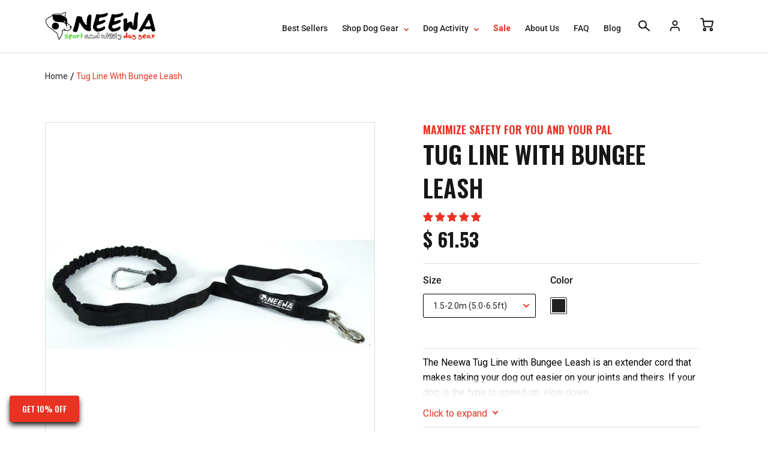

--- FILE ---
content_type: text/html; charset=utf-8
request_url: https://www.neewadogs.com/products/tug-line-with-bungee-leash
body_size: 51089
content:
<!doctype html>
<html class="no-js" lang="en">
<head>
<meta name="smart-seo-integrated" content="true" /><title>Tug Line With Bungee Leash // Bungee Dog Leash // Neewa™</title>
<meta name="description" content="Our Tug Line With Bungee Leash absorbs shocks caused by speed variations during walks, hikes, and other dog sports. Shop now &amp; ensure maximum safety with Neewa!" />
<meta name="smartseo-keyword" content="" />
<meta name="smartseo-timestamp" content="0" /><!-- Basic page needs ================================================== -->
  <meta charset="utf-8">
  <meta http-equiv="X-UA-Compatible" content="IE=edge,chrome=1">

  
    <link rel="shortcut icon" href="//www.neewadogs.com/cdn/shop/files/favicon_32x32.png?v=1614329294" type="image/png" />
  

  <!-- Title and description ================================================== -->
  
  <!-- Helpers ================================================== -->
  <!-- /snippets/social-meta-tags.liquid -->




<meta property="og:site_name" content="Neewa USA - Sport &amp; Utility Dog Gear">
<meta property="og:url" content="https://www.neewadogs.com/products/tug-line-with-bungee-leash">
<meta property="og:title" content="Tug Line With Bungee Leash // Bungee Dog Leash // Neewa™">
<meta property="og:type" content="product">
<meta property="og:description" content="Our Tug Line With Bungee Leash absorbs shocks caused by speed variations during walks, hikes, and other dog sports. Shop now &amp; ensure maximum safety with Neewa!">

  <meta property="og:price:amount" content="61.53">
  <meta property="og:price:currency" content="USD">

<meta property="og:image" content="http://www.neewadogs.com/cdn/shop/products/TUGLINEBUNGEE_1200x1200.png?v=1635869525"><meta property="og:image" content="http://www.neewadogs.com/cdn/shop/products/IMG_5688_1200x1200.jpg?v=1634686634"><meta property="og:image" content="http://www.neewadogs.com/cdn/shop/products/0209_-_Tug_Line_with_Bungee_3_1200x1200.jpg?v=1560178096">
<meta property="og:image:secure_url" content="https://www.neewadogs.com/cdn/shop/products/TUGLINEBUNGEE_1200x1200.png?v=1635869525"><meta property="og:image:secure_url" content="https://www.neewadogs.com/cdn/shop/products/IMG_5688_1200x1200.jpg?v=1634686634"><meta property="og:image:secure_url" content="https://www.neewadogs.com/cdn/shop/products/0209_-_Tug_Line_with_Bungee_3_1200x1200.jpg?v=1560178096">


<meta name="twitter:card" content="summary_large_image">
<meta name="twitter:title" content="Tug Line With Bungee Leash // Bungee Dog Leash // Neewa™">
<meta name="twitter:description" content="Our Tug Line With Bungee Leash absorbs shocks caused by speed variations during walks, hikes, and other dog sports. Shop now &amp; ensure maximum safety with Neewa!">

  <link rel="canonical" href="https://www.neewadogs.com/products/tug-line-with-bungee-leash">
  <meta name="viewport" content="width=device-width,initial-scale=1,maximum-scale=1.0,user-scalable=0,shrink-to-fit=no">
  <meta name="theme-color" content="#ea3223">
  <meta name="google-site-verification" content="1F3QDaA0j9FBTVSzFfvrFqTgxpm-F1xawX36jpmw1K0" /><link href='https://cdn.shopify.com' rel='preconnect' crossorigin>
<link href='https://fonts.shopifycdn.com' rel='preconnect' crossorigin>
<link href='https://static.klaviyo.com' rel='preconnect' crossorigin>
<link href='https://widget.manychat.com' rel='preconnect' crossorigin>
<link href='https://manychat.com' rel='preconnect' crossorigin>
<link href='https://app.backinstock.org' rel='preconnect' crossorigin>
<!-- Fonts ================================================== --><link rel="preload" href="//www.neewadogs.com/cdn/fonts/roboto/roboto_n5.535e8c56f4cbbdea416167af50ab0ff1360a3949.woff" as="font" type="font/woff" crossorigin>
  <link rel="preload" href="//www.neewadogs.com/cdn/fonts/roboto/roboto_n5.250d51708d76acbac296b0e21ede8f81de4e37aa.woff2" as="font" type="font/woff2" crossorigin>
  <link rel="preload" href="//www.neewadogs.com/cdn/fonts/roboto/roboto_n4.238690e0007583582327135619c5f7971652fa9d.woff" as="font" type="font/woff" crossorigin>
  <link rel="preload" href="//www.neewadogs.com/cdn/fonts/roboto/roboto_n4.2019d890f07b1852f56ce63ba45b2db45d852cba.woff2" as="font" type="font/woff2" crossorigin>
  <link rel="preload" href="//www.neewadogs.com/cdn/fonts/oswald/oswald_n7.6cec6bed2bb070310ad90e19ea7a56b65fd83c0b.woff" as="font" type="font/woff" crossorigin>
  <link rel="preload" href="//www.neewadogs.com/cdn/fonts/oswald/oswald_n7.b3ba3d6f1b341d51018e3cfba146932b55221727.woff2" as="font" type="font/woff2" crossorigin><link rel="preload" href="//www.neewadogs.com/cdn/fonts/roboto/roboto_n7.94bfdd3e80c7be00e128703d245c207769d763f9.woff" as="font" type="font/woff" crossorigin>
  <link rel="preload" href="//www.neewadogs.com/cdn/fonts/roboto/roboto_n7.f38007a10afbbde8976c4056bfe890710d51dec2.woff2" as="font" type="font/woff2" crossorigin>
  <link rel="preload" href="//www.neewadogs.com/cdn/fonts/roboto/roboto_i4.b21f3bd061cbcb83b824ae8c7671a82587b264bf.woff" as="font" type="font/woff" crossorigin>
  <link rel="preload" href="//www.neewadogs.com/cdn/fonts/roboto/roboto_i4.57ce898ccda22ee84f49e6b57ae302250655e2d4.woff2" as="font" type="font/woff2" crossorigin>
  <link rel="preload" href="//www.neewadogs.com/cdn/fonts/roboto/roboto_i7.49ec21cdd7148292bffea74c62c0df6e93551516.woff" as="font" type="font/woff" crossorigin>
  <link rel="preload" href="//www.neewadogs.com/cdn/fonts/roboto/roboto_i7.7ccaf9410746f2c53340607c42c43f90a9005937.woff2" as="font" type="font/woff2" crossorigin>
  <link rel="preload" href="//www.neewadogs.com/cdn/fonts/roboto/roboto_n7.94bfdd3e80c7be00e128703d245c207769d763f9.woff" as="font" type="font/woff" crossorigin>
  <link rel="preload" href="//www.neewadogs.com/cdn/fonts/roboto/roboto_n7.f38007a10afbbde8976c4056bfe890710d51dec2.woff2" as="font" type="font/woff2" crossorigin>

  <link rel="preload" href="https://fonts.googleapis.com/css2?family=Oswald:ital,wght@0,400&display=swap" as="style" onload="this.onload=null;this.rel='stylesheet'">
  <noscript>
    <link rel="stylesheet" href="https://fonts.googleapis.com/css2?family=Oswald:ital,wght@0,400&display=swap">
  </noscript>
  <style data-shopify>
  :root {
    --color-body-text: #030303;
    --color-body: #ffffff;
  }
</style>

  <!-- CSS ================================================== -->
  <link href="//www.neewadogs.com/cdn/shop/t/116/assets/timber.scss.css?v=110746180726993355871759343137" rel="stylesheet" type="text/css" media="all" />
  <link href="//www.neewadogs.com/cdn/shop/t/116/assets/theme.scss.css?v=12112702995496167851759343137" rel="stylesheet" type="text/css" media="all" />
  <link href="//www.neewadogs.com/cdn/shop/t/116/assets/flipdown.min.css?v=54080161825876288701706592983" rel="stylesheet" type="text/css" media="all" />
  <link href="//www.neewadogs.com/cdn/shop/t/116/assets/neewa.scss.css?v=74145001284632262431706614808" rel="stylesheet" type="text/css" media="all" />

  <!-- Sections ================================================== -->
  <script>
    window.theme = window.theme || {};
    theme.strings = {
      zoomClose: "Close (Esc)",
      zoomPrev: "Previous (Left arrow key)",
      zoomNext: "Next (Right arrow key)",
      moneyFormat: "$ {{amount}}",
      addressError: "Error looking up that address",
      addressNoResults: "No results for that address",
      addressQueryLimit: "You have exceeded the Google API usage limit. Consider upgrading to a \u003ca href=\"https:\/\/developers.google.com\/maps\/premium\/usage-limits\"\u003ePremium Plan\u003c\/a\u003e.",
      authError: "There was a problem authenticating your Google Maps account.",
      cartEmpty: "Your cart is currently empty.",
      cartCookie: "Enable cookies to use the shopping cart",
      cartSavings: "You're saving [savings]",
      productSlideLabel: "Slide [slide_number] of [slide_max]."
    };
    theme.settings = {
      cartType: "drawer",
      gridType: null
    };</script>

  <script src="//www.neewadogs.com/cdn/shop/t/116/assets/jquery-2.2.3.min.js?v=58211863146907186831706592983" type="text/javascript"></script>

  <script src="//www.neewadogs.com/cdn/shop/t/116/assets/lazysizes.min.js?v=155223123402716617051706592983" async="async"></script>

  <script src="//www.neewadogs.com/cdn/shop/t/116/assets/flipdown.min.js?v=26265339766255144481706592983" defer="defer"></script>
  <script src="//www.neewadogs.com/cdn/shop/t/116/assets/theme.js?v=100229376939862875781706682650" defer="defer"></script>
  <!-- Begin Recently Viewed Products -->
  <script src="//ajax.aspnetcdn.com/ajax/jquery.templates/beta1/jquery.tmpl.min.js" type="text/javascript"></script>
  <script src="//www.neewadogs.com/cdn/shop/t/116/assets/jquery.products.min.js?v=22279070905024334811706592983" type="text/javascript"></script>
  
  <script>
    Shopify.Products.recordRecentlyViewed();
  </script>
  
  <!-- End Recently Viewed Products -->


  <!-- Header hook for plugins ================================================== -->
  <script>window.performance && window.performance.mark && window.performance.mark('shopify.content_for_header.start');</script><meta name="google-site-verification" content="Nfbje7SLZon92BXoUncm9h5fGDcSpiBEy9ruhjHtgdg">
<meta id="shopify-digital-wallet" name="shopify-digital-wallet" content="/10715948/digital_wallets/dialog">
<meta name="shopify-checkout-api-token" content="87fd4baae9e8ca07cb10c029c7f66671">
<meta id="in-context-paypal-metadata" data-shop-id="10715948" data-venmo-supported="false" data-environment="production" data-locale="en_US" data-paypal-v4="true" data-currency="USD">
<link rel="alternate" type="application/json+oembed" href="https://www.neewadogs.com/products/tug-line-with-bungee-leash.oembed">
<script async="async" src="/checkouts/internal/preloads.js?locale=en-US"></script>
<link rel="preconnect" href="https://shop.app" crossorigin="anonymous">
<script async="async" src="https://shop.app/checkouts/internal/preloads.js?locale=en-US&shop_id=10715948" crossorigin="anonymous"></script>
<script id="apple-pay-shop-capabilities" type="application/json">{"shopId":10715948,"countryCode":"US","currencyCode":"USD","merchantCapabilities":["supports3DS"],"merchantId":"gid:\/\/shopify\/Shop\/10715948","merchantName":"Neewa USA - Sport \u0026 Utility Dog Gear","requiredBillingContactFields":["postalAddress","email","phone"],"requiredShippingContactFields":["postalAddress","email","phone"],"shippingType":"shipping","supportedNetworks":["visa","masterCard","amex","discover","elo","jcb"],"total":{"type":"pending","label":"Neewa USA - Sport \u0026 Utility Dog Gear","amount":"1.00"},"shopifyPaymentsEnabled":true,"supportsSubscriptions":true}</script>
<script id="shopify-features" type="application/json">{"accessToken":"87fd4baae9e8ca07cb10c029c7f66671","betas":["rich-media-storefront-analytics"],"domain":"www.neewadogs.com","predictiveSearch":true,"shopId":10715948,"locale":"en"}</script>
<script>var Shopify = Shopify || {};
Shopify.shop = "neewa-usa.myshopify.com";
Shopify.locale = "en";
Shopify.currency = {"active":"USD","rate":"1.0"};
Shopify.country = "US";
Shopify.theme = {"name":"Webee 08.04 ValuePropBarPLP+Features+Product","id":165183848748,"schema_name":"Brooklyn","schema_version":"17.0.1","theme_store_id":null,"role":"main"};
Shopify.theme.handle = "null";
Shopify.theme.style = {"id":null,"handle":null};
Shopify.cdnHost = "www.neewadogs.com/cdn";
Shopify.routes = Shopify.routes || {};
Shopify.routes.root = "/";</script>
<script type="module">!function(o){(o.Shopify=o.Shopify||{}).modules=!0}(window);</script>
<script>!function(o){function n(){var o=[];function n(){o.push(Array.prototype.slice.apply(arguments))}return n.q=o,n}var t=o.Shopify=o.Shopify||{};t.loadFeatures=n(),t.autoloadFeatures=n()}(window);</script>
<script>
  window.ShopifyPay = window.ShopifyPay || {};
  window.ShopifyPay.apiHost = "shop.app\/pay";
  window.ShopifyPay.redirectState = null;
</script>
<script id="shop-js-analytics" type="application/json">{"pageType":"product"}</script>
<script defer="defer" async type="module" src="//www.neewadogs.com/cdn/shopifycloud/shop-js/modules/v2/client.init-shop-cart-sync_BdyHc3Nr.en.esm.js"></script>
<script defer="defer" async type="module" src="//www.neewadogs.com/cdn/shopifycloud/shop-js/modules/v2/chunk.common_Daul8nwZ.esm.js"></script>
<script type="module">
  await import("//www.neewadogs.com/cdn/shopifycloud/shop-js/modules/v2/client.init-shop-cart-sync_BdyHc3Nr.en.esm.js");
await import("//www.neewadogs.com/cdn/shopifycloud/shop-js/modules/v2/chunk.common_Daul8nwZ.esm.js");

  window.Shopify.SignInWithShop?.initShopCartSync?.({"fedCMEnabled":true,"windoidEnabled":true});

</script>
<script defer="defer" async type="module" src="//www.neewadogs.com/cdn/shopifycloud/shop-js/modules/v2/client.payment-terms_MV4M3zvL.en.esm.js"></script>
<script defer="defer" async type="module" src="//www.neewadogs.com/cdn/shopifycloud/shop-js/modules/v2/chunk.common_Daul8nwZ.esm.js"></script>
<script defer="defer" async type="module" src="//www.neewadogs.com/cdn/shopifycloud/shop-js/modules/v2/chunk.modal_CQq8HTM6.esm.js"></script>
<script type="module">
  await import("//www.neewadogs.com/cdn/shopifycloud/shop-js/modules/v2/client.payment-terms_MV4M3zvL.en.esm.js");
await import("//www.neewadogs.com/cdn/shopifycloud/shop-js/modules/v2/chunk.common_Daul8nwZ.esm.js");
await import("//www.neewadogs.com/cdn/shopifycloud/shop-js/modules/v2/chunk.modal_CQq8HTM6.esm.js");

  
</script>
<script>
  window.Shopify = window.Shopify || {};
  if (!window.Shopify.featureAssets) window.Shopify.featureAssets = {};
  window.Shopify.featureAssets['shop-js'] = {"shop-cart-sync":["modules/v2/client.shop-cart-sync_QYOiDySF.en.esm.js","modules/v2/chunk.common_Daul8nwZ.esm.js"],"init-fed-cm":["modules/v2/client.init-fed-cm_DchLp9rc.en.esm.js","modules/v2/chunk.common_Daul8nwZ.esm.js"],"shop-button":["modules/v2/client.shop-button_OV7bAJc5.en.esm.js","modules/v2/chunk.common_Daul8nwZ.esm.js"],"init-windoid":["modules/v2/client.init-windoid_DwxFKQ8e.en.esm.js","modules/v2/chunk.common_Daul8nwZ.esm.js"],"shop-cash-offers":["modules/v2/client.shop-cash-offers_DWtL6Bq3.en.esm.js","modules/v2/chunk.common_Daul8nwZ.esm.js","modules/v2/chunk.modal_CQq8HTM6.esm.js"],"shop-toast-manager":["modules/v2/client.shop-toast-manager_CX9r1SjA.en.esm.js","modules/v2/chunk.common_Daul8nwZ.esm.js"],"init-shop-email-lookup-coordinator":["modules/v2/client.init-shop-email-lookup-coordinator_UhKnw74l.en.esm.js","modules/v2/chunk.common_Daul8nwZ.esm.js"],"pay-button":["modules/v2/client.pay-button_DzxNnLDY.en.esm.js","modules/v2/chunk.common_Daul8nwZ.esm.js"],"avatar":["modules/v2/client.avatar_BTnouDA3.en.esm.js"],"init-shop-cart-sync":["modules/v2/client.init-shop-cart-sync_BdyHc3Nr.en.esm.js","modules/v2/chunk.common_Daul8nwZ.esm.js"],"shop-login-button":["modules/v2/client.shop-login-button_D8B466_1.en.esm.js","modules/v2/chunk.common_Daul8nwZ.esm.js","modules/v2/chunk.modal_CQq8HTM6.esm.js"],"init-customer-accounts-sign-up":["modules/v2/client.init-customer-accounts-sign-up_C8fpPm4i.en.esm.js","modules/v2/client.shop-login-button_D8B466_1.en.esm.js","modules/v2/chunk.common_Daul8nwZ.esm.js","modules/v2/chunk.modal_CQq8HTM6.esm.js"],"init-shop-for-new-customer-accounts":["modules/v2/client.init-shop-for-new-customer-accounts_CVTO0Ztu.en.esm.js","modules/v2/client.shop-login-button_D8B466_1.en.esm.js","modules/v2/chunk.common_Daul8nwZ.esm.js","modules/v2/chunk.modal_CQq8HTM6.esm.js"],"init-customer-accounts":["modules/v2/client.init-customer-accounts_dRgKMfrE.en.esm.js","modules/v2/client.shop-login-button_D8B466_1.en.esm.js","modules/v2/chunk.common_Daul8nwZ.esm.js","modules/v2/chunk.modal_CQq8HTM6.esm.js"],"shop-follow-button":["modules/v2/client.shop-follow-button_CkZpjEct.en.esm.js","modules/v2/chunk.common_Daul8nwZ.esm.js","modules/v2/chunk.modal_CQq8HTM6.esm.js"],"lead-capture":["modules/v2/client.lead-capture_BntHBhfp.en.esm.js","modules/v2/chunk.common_Daul8nwZ.esm.js","modules/v2/chunk.modal_CQq8HTM6.esm.js"],"checkout-modal":["modules/v2/client.checkout-modal_CfxcYbTm.en.esm.js","modules/v2/chunk.common_Daul8nwZ.esm.js","modules/v2/chunk.modal_CQq8HTM6.esm.js"],"shop-login":["modules/v2/client.shop-login_Da4GZ2H6.en.esm.js","modules/v2/chunk.common_Daul8nwZ.esm.js","modules/v2/chunk.modal_CQq8HTM6.esm.js"],"payment-terms":["modules/v2/client.payment-terms_MV4M3zvL.en.esm.js","modules/v2/chunk.common_Daul8nwZ.esm.js","modules/v2/chunk.modal_CQq8HTM6.esm.js"]};
</script>
<script>(function() {
  var isLoaded = false;
  function asyncLoad() {
    if (isLoaded) return;
    isLoaded = true;
    var urls = ["\/\/chat.proonto.com\/chat\/widget.min.js?companyId=9835619\u0026shop=neewa-usa.myshopify.com","https:\/\/aura-apps.com\/shoppable\/engine\/js\/addons\/shoppable_gallery\/shoppable_gallery.js?shop=neewa-usa.myshopify.com","https:\/\/cdn-bundler.nice-team.net\/app\/js\/bundler.js?shop=neewa-usa.myshopify.com","https:\/\/static.dla.group\/dm-timer.js?shop=neewa-usa.myshopify.com","https:\/\/scripttags.jst.ai\/shopify_justuno_10715948_63dc7db0-931a-11ec-b2d6-5ba4f7b8eb02.js?shop=neewa-usa.myshopify.com","https:\/\/assets.dailykarma.io\/prod\/init-v3.js?v2\u0026shop=neewa-usa.myshopify.com","https:\/\/hooks.mapmychannel.com\/ShopifyAmazonFBAConnecotr\/resources\/static\/cdn\/webbee_common_geographic.js?shop=neewa-usa.myshopify.com","https:\/\/stack-discounts.merchantyard.com\/js\/integrations\/script.js?v=8980\u0026shop=neewa-usa.myshopify.com","https:\/\/sp-micro-next.b-cdn.net\/sp-micro.umd.js?shop=neewa-usa.myshopify.com","\/\/backinstock.useamp.com\/widget\/28579_1767155541.js?category=bis\u0026v=6\u0026shop=neewa-usa.myshopify.com","https:\/\/cdn.pushowl.com\/latest\/sdks\/pushowl-shopify.js?subdomain=neewa-usa\u0026environment=production\u0026guid=d03f1872-d739-42a2-9aae-b6004808d211\u0026shop=neewa-usa.myshopify.com"];
    for (var i = 0; i < urls.length; i++) {
      var s = document.createElement('script');
      s.type = 'text/javascript';
      s.async = true;
      s.src = urls[i];
      var x = document.getElementsByTagName('script')[0];
      x.parentNode.insertBefore(s, x);
    }
  };
  if(window.attachEvent) {
    window.attachEvent('onload', asyncLoad);
  } else {
    window.addEventListener('load', asyncLoad, false);
  }
})();</script>
<script id="__st">var __st={"a":10715948,"offset":-18000,"reqid":"57b9ec2d-8176-45a4-bc42-8fef6b052309-1768947795","pageurl":"www.neewadogs.com\/products\/tug-line-with-bungee-leash","u":"3b044f8bd8bd","p":"product","rtyp":"product","rid":4292501827};</script>
<script>window.ShopifyPaypalV4VisibilityTracking = true;</script>
<script id="captcha-bootstrap">!function(){'use strict';const t='contact',e='account',n='new_comment',o=[[t,t],['blogs',n],['comments',n],[t,'customer']],c=[[e,'customer_login'],[e,'guest_login'],[e,'recover_customer_password'],[e,'create_customer']],r=t=>t.map((([t,e])=>`form[action*='/${t}']:not([data-nocaptcha='true']) input[name='form_type'][value='${e}']`)).join(','),a=t=>()=>t?[...document.querySelectorAll(t)].map((t=>t.form)):[];function s(){const t=[...o],e=r(t);return a(e)}const i='password',u='form_key',d=['recaptcha-v3-token','g-recaptcha-response','h-captcha-response',i],f=()=>{try{return window.sessionStorage}catch{return}},m='__shopify_v',_=t=>t.elements[u];function p(t,e,n=!1){try{const o=window.sessionStorage,c=JSON.parse(o.getItem(e)),{data:r}=function(t){const{data:e,action:n}=t;return t[m]||n?{data:e,action:n}:{data:t,action:n}}(c);for(const[e,n]of Object.entries(r))t.elements[e]&&(t.elements[e].value=n);n&&o.removeItem(e)}catch(o){console.error('form repopulation failed',{error:o})}}const l='form_type',E='cptcha';function T(t){t.dataset[E]=!0}const w=window,h=w.document,L='Shopify',v='ce_forms',y='captcha';let A=!1;((t,e)=>{const n=(g='f06e6c50-85a8-45c8-87d0-21a2b65856fe',I='https://cdn.shopify.com/shopifycloud/storefront-forms-hcaptcha/ce_storefront_forms_captcha_hcaptcha.v1.5.2.iife.js',D={infoText:'Protected by hCaptcha',privacyText:'Privacy',termsText:'Terms'},(t,e,n)=>{const o=w[L][v],c=o.bindForm;if(c)return c(t,g,e,D).then(n);var r;o.q.push([[t,g,e,D],n]),r=I,A||(h.body.append(Object.assign(h.createElement('script'),{id:'captcha-provider',async:!0,src:r})),A=!0)});var g,I,D;w[L]=w[L]||{},w[L][v]=w[L][v]||{},w[L][v].q=[],w[L][y]=w[L][y]||{},w[L][y].protect=function(t,e){n(t,void 0,e),T(t)},Object.freeze(w[L][y]),function(t,e,n,w,h,L){const[v,y,A,g]=function(t,e,n){const i=e?o:[],u=t?c:[],d=[...i,...u],f=r(d),m=r(i),_=r(d.filter((([t,e])=>n.includes(e))));return[a(f),a(m),a(_),s()]}(w,h,L),I=t=>{const e=t.target;return e instanceof HTMLFormElement?e:e&&e.form},D=t=>v().includes(t);t.addEventListener('submit',(t=>{const e=I(t);if(!e)return;const n=D(e)&&!e.dataset.hcaptchaBound&&!e.dataset.recaptchaBound,o=_(e),c=g().includes(e)&&(!o||!o.value);(n||c)&&t.preventDefault(),c&&!n&&(function(t){try{if(!f())return;!function(t){const e=f();if(!e)return;const n=_(t);if(!n)return;const o=n.value;o&&e.removeItem(o)}(t);const e=Array.from(Array(32),(()=>Math.random().toString(36)[2])).join('');!function(t,e){_(t)||t.append(Object.assign(document.createElement('input'),{type:'hidden',name:u})),t.elements[u].value=e}(t,e),function(t,e){const n=f();if(!n)return;const o=[...t.querySelectorAll(`input[type='${i}']`)].map((({name:t})=>t)),c=[...d,...o],r={};for(const[a,s]of new FormData(t).entries())c.includes(a)||(r[a]=s);n.setItem(e,JSON.stringify({[m]:1,action:t.action,data:r}))}(t,e)}catch(e){console.error('failed to persist form',e)}}(e),e.submit())}));const S=(t,e)=>{t&&!t.dataset[E]&&(n(t,e.some((e=>e===t))),T(t))};for(const o of['focusin','change'])t.addEventListener(o,(t=>{const e=I(t);D(e)&&S(e,y())}));const B=e.get('form_key'),M=e.get(l),P=B&&M;t.addEventListener('DOMContentLoaded',(()=>{const t=y();if(P)for(const e of t)e.elements[l].value===M&&p(e,B);[...new Set([...A(),...v().filter((t=>'true'===t.dataset.shopifyCaptcha))])].forEach((e=>S(e,t)))}))}(h,new URLSearchParams(w.location.search),n,t,e,['guest_login'])})(!0,!0)}();</script>
<script integrity="sha256-4kQ18oKyAcykRKYeNunJcIwy7WH5gtpwJnB7kiuLZ1E=" data-source-attribution="shopify.loadfeatures" defer="defer" src="//www.neewadogs.com/cdn/shopifycloud/storefront/assets/storefront/load_feature-a0a9edcb.js" crossorigin="anonymous"></script>
<script crossorigin="anonymous" defer="defer" src="//www.neewadogs.com/cdn/shopifycloud/storefront/assets/shopify_pay/storefront-65b4c6d7.js?v=20250812"></script>
<script data-source-attribution="shopify.dynamic_checkout.dynamic.init">var Shopify=Shopify||{};Shopify.PaymentButton=Shopify.PaymentButton||{isStorefrontPortableWallets:!0,init:function(){window.Shopify.PaymentButton.init=function(){};var t=document.createElement("script");t.src="https://www.neewadogs.com/cdn/shopifycloud/portable-wallets/latest/portable-wallets.en.js",t.type="module",document.head.appendChild(t)}};
</script>
<script data-source-attribution="shopify.dynamic_checkout.buyer_consent">
  function portableWalletsHideBuyerConsent(e){var t=document.getElementById("shopify-buyer-consent"),n=document.getElementById("shopify-subscription-policy-button");t&&n&&(t.classList.add("hidden"),t.setAttribute("aria-hidden","true"),n.removeEventListener("click",e))}function portableWalletsShowBuyerConsent(e){var t=document.getElementById("shopify-buyer-consent"),n=document.getElementById("shopify-subscription-policy-button");t&&n&&(t.classList.remove("hidden"),t.removeAttribute("aria-hidden"),n.addEventListener("click",e))}window.Shopify?.PaymentButton&&(window.Shopify.PaymentButton.hideBuyerConsent=portableWalletsHideBuyerConsent,window.Shopify.PaymentButton.showBuyerConsent=portableWalletsShowBuyerConsent);
</script>
<script data-source-attribution="shopify.dynamic_checkout.cart.bootstrap">document.addEventListener("DOMContentLoaded",(function(){function t(){return document.querySelector("shopify-accelerated-checkout-cart, shopify-accelerated-checkout")}if(t())Shopify.PaymentButton.init();else{new MutationObserver((function(e,n){t()&&(Shopify.PaymentButton.init(),n.disconnect())})).observe(document.body,{childList:!0,subtree:!0})}}));
</script>
<link id="shopify-accelerated-checkout-styles" rel="stylesheet" media="screen" href="https://www.neewadogs.com/cdn/shopifycloud/portable-wallets/latest/accelerated-checkout-backwards-compat.css" crossorigin="anonymous">
<style id="shopify-accelerated-checkout-cart">
        #shopify-buyer-consent {
  margin-top: 1em;
  display: inline-block;
  width: 100%;
}

#shopify-buyer-consent.hidden {
  display: none;
}

#shopify-subscription-policy-button {
  background: none;
  border: none;
  padding: 0;
  text-decoration: underline;
  font-size: inherit;
  cursor: pointer;
}

#shopify-subscription-policy-button::before {
  box-shadow: none;
}

      </style>

<script>window.performance && window.performance.mark && window.performance.mark('shopify.content_for_header.end');</script>

  <script src="//www.neewadogs.com/cdn/shop/t/116/assets/modernizr.min.js?v=21391054748206432451706592983" type="text/javascript"></script>

  
  
  
<!-- Start of Judge.me Core -->
<link rel="dns-prefetch" href="https://cdn.judge.me/">
<script data-cfasync='false' class='jdgm-settings-script'>window.jdgmSettings={"pagination":5,"disable_web_reviews":false,"badge_no_review_text":"(0 review) | Write a Review","badge_n_reviews_text":"({{ n }} reviews) | Write a Review","badge_star_color":"#ea3223","hide_badge_preview_if_no_reviews":false,"badge_hide_text":false,"enforce_center_preview_badge":false,"widget_title":"Customer Reviews","widget_open_form_text":"Write a review","widget_close_form_text":"Cancel review","widget_refresh_page_text":"Refresh page","widget_summary_text":"Based on {{ number_of_reviews }} review/reviews","widget_no_review_text":"Be the first to write a review","widget_name_field_text":"Display name","widget_verified_name_field_text":"Verified Name (public)","widget_name_placeholder_text":"Display name","widget_required_field_error_text":"This field is required.","widget_email_field_text":"Email address","widget_verified_email_field_text":"Verified Email (private, can not be edited)","widget_email_placeholder_text":"Your email address","widget_email_field_error_text":"Please enter a valid email address.","widget_rating_field_text":"Rating","widget_review_title_field_text":"Review Title","widget_review_title_placeholder_text":"Give your review a title","widget_review_body_field_text":"Review content","widget_review_body_placeholder_text":"Start writing here...","widget_pictures_field_text":"Picture/Video (optional)","widget_submit_review_text":"Submit Review","widget_submit_verified_review_text":"Submit Verified Review","widget_submit_success_msg_with_auto_publish":"Thank you! Please refresh the page in a few moments to see your review. You can remove or edit your review by logging into \u003ca href='https://judge.me/login' target='_blank' rel='nofollow noopener'\u003eJudge.me\u003c/a\u003e","widget_submit_success_msg_no_auto_publish":"Thank you! Your review will be published as soon as it is approved by the shop admin. You can remove or edit your review by logging into \u003ca href='https://judge.me/login' target='_blank' rel='nofollow noopener'\u003eJudge.me\u003c/a\u003e","widget_show_default_reviews_out_of_total_text":"Showing {{ n_reviews_shown }} out of {{ n_reviews }} reviews.","widget_show_all_link_text":"Show all","widget_show_less_link_text":"Show less","widget_author_said_text":"{{ reviewer_name }} said:","widget_days_text":"{{ n }} days ago","widget_weeks_text":"{{ n }} week/weeks ago","widget_months_text":"{{ n }} month/months ago","widget_years_text":"{{ n }} year/years ago","widget_yesterday_text":"Yesterday","widget_today_text":"Today","widget_replied_text":"\u003e\u003e {{ shop_name }} replied:","widget_read_more_text":"Read more","widget_reviewer_name_as_initial":"","widget_rating_filter_color":"#fbcd0a","widget_rating_filter_see_all_text":"See all reviews","widget_sorting_most_recent_text":"Most Recent","widget_sorting_highest_rating_text":"Highest Rating","widget_sorting_lowest_rating_text":"Lowest Rating","widget_sorting_with_pictures_text":"Only Pictures","widget_sorting_most_helpful_text":"Most Helpful","widget_open_question_form_text":"Ask a question","widget_reviews_subtab_text":"Reviews","widget_questions_subtab_text":"Questions","widget_question_label_text":"Question","widget_answer_label_text":"Answer","widget_question_placeholder_text":"Write your question here","widget_submit_question_text":"Submit Question","widget_question_submit_success_text":"Thank you for your question! We will notify you once it gets answered.","widget_star_color":"#ea3223","verified_badge_text":"Verified","verified_badge_bg_color":"","verified_badge_text_color":"","verified_badge_placement":"left-of-reviewer-name","widget_review_max_height":"","widget_hide_border":false,"widget_social_share":false,"widget_thumb":false,"widget_review_location_show":false,"widget_location_format":"","all_reviews_include_out_of_store_products":true,"all_reviews_out_of_store_text":"(out of store)","all_reviews_pagination":100,"all_reviews_product_name_prefix_text":"about","enable_review_pictures":false,"enable_question_anwser":false,"widget_theme":"default","review_date_format":"mm/dd/yyyy","default_sort_method":"most-recent","widget_product_reviews_subtab_text":"Product Reviews","widget_shop_reviews_subtab_text":"Shop Reviews","widget_other_products_reviews_text":"Reviews for other products","widget_store_reviews_subtab_text":"Store reviews","widget_no_store_reviews_text":"This store hasn't received any reviews yet","widget_web_restriction_product_reviews_text":"This product hasn't received any reviews yet","widget_no_items_text":"No items found","widget_show_more_text":"Show more","widget_write_a_store_review_text":"Write a Store Review","widget_other_languages_heading":"Reviews in Other Languages","widget_translate_review_text":"Translate review to {{ language }}","widget_translating_review_text":"Translating...","widget_show_original_translation_text":"Show original ({{ language }})","widget_translate_review_failed_text":"Review couldn't be translated.","widget_translate_review_retry_text":"Retry","widget_translate_review_try_again_later_text":"Try again later","show_product_url_for_grouped_product":false,"widget_sorting_pictures_first_text":"Pictures First","show_pictures_on_all_rev_page_mobile":false,"show_pictures_on_all_rev_page_desktop":false,"floating_tab_hide_mobile_install_preference":false,"floating_tab_button_name":"★ Reviews","floating_tab_title":"Let customers speak for us","floating_tab_button_color":"","floating_tab_button_background_color":"","floating_tab_url":"","floating_tab_url_enabled":false,"floating_tab_tab_style":"text","all_reviews_text_badge_text":"Customers rate us {{ shop.metafields.judgeme.all_reviews_rating | round: 1 }}/5 based on {{ shop.metafields.judgeme.all_reviews_count }} reviews.","all_reviews_text_badge_text_branded_style":"{{ shop.metafields.judgeme.all_reviews_rating | round: 1 }} out of 5 stars based on {{ shop.metafields.judgeme.all_reviews_count }} reviews","is_all_reviews_text_badge_a_link":false,"show_stars_for_all_reviews_text_badge":false,"all_reviews_text_badge_url":"","all_reviews_text_style":"text","all_reviews_text_color_style":"judgeme_brand_color","all_reviews_text_color":"#108474","all_reviews_text_show_jm_brand":true,"featured_carousel_show_header":true,"featured_carousel_title":"Let customers speak for us","testimonials_carousel_title":"Customers are saying","videos_carousel_title":"Real customer stories","cards_carousel_title":"Customers are saying","featured_carousel_count_text":"from {{ n }} reviews","featured_carousel_add_link_to_all_reviews_page":false,"featured_carousel_url":"","featured_carousel_show_images":true,"featured_carousel_autoslide_interval":5,"featured_carousel_arrows_on_the_sides":false,"featured_carousel_height":250,"featured_carousel_width":80,"featured_carousel_image_size":0,"featured_carousel_image_height":250,"featured_carousel_arrow_color":"#eeeeee","verified_count_badge_style":"vintage","verified_count_badge_orientation":"horizontal","verified_count_badge_color_style":"judgeme_brand_color","verified_count_badge_color":"#108474","is_verified_count_badge_a_link":false,"verified_count_badge_url":"","verified_count_badge_show_jm_brand":true,"widget_rating_preset_default":5,"widget_first_sub_tab":"product-reviews","widget_show_histogram":true,"widget_histogram_use_custom_color":false,"widget_pagination_use_custom_color":false,"widget_star_use_custom_color":true,"widget_verified_badge_use_custom_color":false,"widget_write_review_use_custom_color":false,"picture_reminder_submit_button":"Upload Pictures","enable_review_videos":false,"mute_video_by_default":false,"widget_sorting_videos_first_text":"Videos First","widget_review_pending_text":"Pending","featured_carousel_items_for_large_screen":3,"social_share_options_order":"Facebook,Twitter","remove_microdata_snippet":false,"disable_json_ld":false,"enable_json_ld_products":false,"preview_badge_show_question_text":false,"preview_badge_no_question_text":"No questions","preview_badge_n_question_text":"{{ number_of_questions }} question/questions","qa_badge_show_icon":false,"qa_badge_position":"same-row","remove_judgeme_branding":false,"widget_add_search_bar":false,"widget_search_bar_placeholder":"Search","widget_sorting_verified_only_text":"Verified only","featured_carousel_theme":"default","featured_carousel_show_rating":true,"featured_carousel_show_title":true,"featured_carousel_show_body":true,"featured_carousel_show_date":false,"featured_carousel_show_reviewer":true,"featured_carousel_show_product":false,"featured_carousel_header_background_color":"#108474","featured_carousel_header_text_color":"#ffffff","featured_carousel_name_product_separator":"reviewed","featured_carousel_full_star_background":"#108474","featured_carousel_empty_star_background":"#dadada","featured_carousel_vertical_theme_background":"#f9fafb","featured_carousel_verified_badge_enable":false,"featured_carousel_verified_badge_color":"#108474","featured_carousel_border_style":"round","featured_carousel_review_line_length_limit":3,"featured_carousel_more_reviews_button_text":"Read more reviews","featured_carousel_view_product_button_text":"View product","all_reviews_page_load_reviews_on":"scroll","all_reviews_page_load_more_text":"Load More Reviews","disable_fb_tab_reviews":false,"enable_ajax_cdn_cache":false,"widget_public_name_text":"displayed publicly like","default_reviewer_name":"John Smith","default_reviewer_name_has_non_latin":true,"widget_reviewer_anonymous":"Anonymous","medals_widget_title":"Judge.me Review Medals","medals_widget_background_color":"#f9fafb","medals_widget_position":"footer_all_pages","medals_widget_border_color":"#f9fafb","medals_widget_verified_text_position":"left","medals_widget_use_monochromatic_version":false,"medals_widget_elements_color":"#108474","show_reviewer_avatar":true,"widget_invalid_yt_video_url_error_text":"Not a YouTube video URL","widget_max_length_field_error_text":"Please enter no more than {0} characters.","widget_show_country_flag":false,"widget_show_collected_via_shop_app":true,"widget_verified_by_shop_badge_style":"light","widget_verified_by_shop_text":"Verified by Shop","widget_show_photo_gallery":false,"widget_load_with_code_splitting":true,"widget_ugc_install_preference":false,"widget_ugc_title":"Made by us, Shared by you","widget_ugc_subtitle":"Tag us to see your picture featured in our page","widget_ugc_arrows_color":"#ffffff","widget_ugc_primary_button_text":"Buy Now","widget_ugc_primary_button_background_color":"#108474","widget_ugc_primary_button_text_color":"#ffffff","widget_ugc_primary_button_border_width":"0","widget_ugc_primary_button_border_style":"none","widget_ugc_primary_button_border_color":"#108474","widget_ugc_primary_button_border_radius":"25","widget_ugc_secondary_button_text":"Load More","widget_ugc_secondary_button_background_color":"#ffffff","widget_ugc_secondary_button_text_color":"#108474","widget_ugc_secondary_button_border_width":"2","widget_ugc_secondary_button_border_style":"solid","widget_ugc_secondary_button_border_color":"#108474","widget_ugc_secondary_button_border_radius":"25","widget_ugc_reviews_button_text":"View Reviews","widget_ugc_reviews_button_background_color":"#ffffff","widget_ugc_reviews_button_text_color":"#108474","widget_ugc_reviews_button_border_width":"2","widget_ugc_reviews_button_border_style":"solid","widget_ugc_reviews_button_border_color":"#108474","widget_ugc_reviews_button_border_radius":"25","widget_ugc_reviews_button_link_to":"judgeme-reviews-page","widget_ugc_show_post_date":true,"widget_ugc_max_width":"800","widget_rating_metafield_value_type":true,"widget_primary_color":"#108474","widget_enable_secondary_color":false,"widget_secondary_color":"#edf5f5","widget_summary_average_rating_text":"{{ average_rating }} out of 5","widget_media_grid_title":"Customer photos \u0026 videos","widget_media_grid_see_more_text":"See more","widget_round_style":false,"widget_show_product_medals":true,"widget_verified_by_judgeme_text":"Verified by Judge.me","widget_show_store_medals":true,"widget_verified_by_judgeme_text_in_store_medals":"Verified by Judge.me","widget_media_field_exceed_quantity_message":"Sorry, we can only accept {{ max_media }} for one review.","widget_media_field_exceed_limit_message":"{{ file_name }} is too large, please select a {{ media_type }} less than {{ size_limit }}MB.","widget_review_submitted_text":"Review Submitted!","widget_question_submitted_text":"Question Submitted!","widget_close_form_text_question":"Cancel","widget_write_your_answer_here_text":"Write your answer here","widget_enabled_branded_link":true,"widget_show_collected_by_judgeme":false,"widget_reviewer_name_color":"","widget_write_review_text_color":"","widget_write_review_bg_color":"","widget_collected_by_judgeme_text":"collected by Judge.me","widget_pagination_type":"standard","widget_load_more_text":"Load More","widget_load_more_color":"#108474","widget_full_review_text":"Full Review","widget_read_more_reviews_text":"Read More Reviews","widget_read_questions_text":"Read Questions","widget_questions_and_answers_text":"Questions \u0026 Answers","widget_verified_by_text":"Verified by","widget_verified_text":"Verified","widget_number_of_reviews_text":"{{ number_of_reviews }} reviews","widget_back_button_text":"Back","widget_next_button_text":"Next","widget_custom_forms_filter_button":"Filters","custom_forms_style":"vertical","widget_show_review_information":false,"how_reviews_are_collected":"How reviews are collected?","widget_show_review_keywords":false,"widget_gdpr_statement":"How we use your data: We'll only contact you about the review you left, and only if necessary. By submitting your review, you agree to Judge.me's \u003ca href='https://judge.me/terms' target='_blank' rel='nofollow noopener'\u003eterms\u003c/a\u003e, \u003ca href='https://judge.me/privacy' target='_blank' rel='nofollow noopener'\u003eprivacy\u003c/a\u003e and \u003ca href='https://judge.me/content-policy' target='_blank' rel='nofollow noopener'\u003econtent\u003c/a\u003e policies.","widget_multilingual_sorting_enabled":false,"widget_translate_review_content_enabled":false,"widget_translate_review_content_method":"manual","popup_widget_review_selection":"automatically_with_pictures","popup_widget_round_border_style":true,"popup_widget_show_title":true,"popup_widget_show_body":true,"popup_widget_show_reviewer":false,"popup_widget_show_product":true,"popup_widget_show_pictures":true,"popup_widget_use_review_picture":true,"popup_widget_show_on_home_page":true,"popup_widget_show_on_product_page":true,"popup_widget_show_on_collection_page":true,"popup_widget_show_on_cart_page":true,"popup_widget_position":"bottom_left","popup_widget_first_review_delay":5,"popup_widget_duration":5,"popup_widget_interval":5,"popup_widget_review_count":5,"popup_widget_hide_on_mobile":true,"review_snippet_widget_round_border_style":true,"review_snippet_widget_card_color":"#FFFFFF","review_snippet_widget_slider_arrows_background_color":"#FFFFFF","review_snippet_widget_slider_arrows_color":"#000000","review_snippet_widget_star_color":"#108474","show_product_variant":false,"all_reviews_product_variant_label_text":"Variant: ","widget_show_verified_branding":false,"widget_ai_summary_title":"Customers say","widget_ai_summary_disclaimer":"AI-powered review summary based on recent customer reviews","widget_show_ai_summary":false,"widget_show_ai_summary_bg":false,"widget_show_review_title_input":true,"redirect_reviewers_invited_via_email":"review_widget","request_store_review_after_product_review":false,"request_review_other_products_in_order":false,"review_form_color_scheme":"default","review_form_corner_style":"square","review_form_star_color":{},"review_form_text_color":"#333333","review_form_background_color":"#ffffff","review_form_field_background_color":"#fafafa","review_form_button_color":{},"review_form_button_text_color":"#ffffff","review_form_modal_overlay_color":"#000000","review_content_screen_title_text":"How would you rate this product?","review_content_introduction_text":"We would love it if you would share a bit about your experience.","store_review_form_title_text":"How would you rate this store?","store_review_form_introduction_text":"We would love it if you would share a bit about your experience.","show_review_guidance_text":true,"one_star_review_guidance_text":"Poor","five_star_review_guidance_text":"Great","customer_information_screen_title_text":"About you","customer_information_introduction_text":"Please tell us more about you.","custom_questions_screen_title_text":"Your experience in more detail","custom_questions_introduction_text":"Here are a few questions to help us understand more about your experience.","review_submitted_screen_title_text":"Thanks for your review!","review_submitted_screen_thank_you_text":"We are processing it and it will appear on the store soon.","review_submitted_screen_email_verification_text":"Please confirm your email by clicking the link we just sent you. This helps us keep reviews authentic.","review_submitted_request_store_review_text":"Would you like to share your experience of shopping with us?","review_submitted_review_other_products_text":"Would you like to review these products?","store_review_screen_title_text":"Would you like to share your experience of shopping with us?","store_review_introduction_text":"We value your feedback and use it to improve. Please share any thoughts or suggestions you have.","reviewer_media_screen_title_picture_text":"Share a picture","reviewer_media_introduction_picture_text":"Upload a photo to support your review.","reviewer_media_screen_title_video_text":"Share a video","reviewer_media_introduction_video_text":"Upload a video to support your review.","reviewer_media_screen_title_picture_or_video_text":"Share a picture or video","reviewer_media_introduction_picture_or_video_text":"Upload a photo or video to support your review.","reviewer_media_youtube_url_text":"Paste your Youtube URL here","advanced_settings_next_step_button_text":"Next","advanced_settings_close_review_button_text":"Close","modal_write_review_flow":false,"write_review_flow_required_text":"Required","write_review_flow_privacy_message_text":"We respect your privacy.","write_review_flow_anonymous_text":"Post review as anonymous","write_review_flow_visibility_text":"This won't be visible to other customers.","write_review_flow_multiple_selection_help_text":"Select as many as you like","write_review_flow_single_selection_help_text":"Select one option","write_review_flow_required_field_error_text":"This field is required","write_review_flow_invalid_email_error_text":"Please enter a valid email address","write_review_flow_max_length_error_text":"Max. {{ max_length }} characters.","write_review_flow_media_upload_text":"\u003cb\u003eClick to upload\u003c/b\u003e or drag and drop","write_review_flow_gdpr_statement":"We'll only contact you about your review if necessary. By submitting your review, you agree to our \u003ca href='https://judge.me/terms' target='_blank' rel='nofollow noopener'\u003eterms and conditions\u003c/a\u003e and \u003ca href='https://judge.me/privacy' target='_blank' rel='nofollow noopener'\u003eprivacy policy\u003c/a\u003e.","rating_only_reviews_enabled":false,"show_negative_reviews_help_screen":false,"new_review_flow_help_screen_rating_threshold":3,"negative_review_resolution_screen_title_text":"Tell us more","negative_review_resolution_text":"Your experience matters to us. If there were issues with your purchase, we're here to help. Feel free to reach out to us, we'd love the opportunity to make things right.","negative_review_resolution_button_text":"Contact us","negative_review_resolution_proceed_with_review_text":"Leave a review","negative_review_resolution_subject":"Issue with purchase from {{ shop_name }}.{{ order_name }}","preview_badge_collection_page_install_status":false,"widget_review_custom_css":"","preview_badge_custom_css":"","preview_badge_stars_count":"5-stars","featured_carousel_custom_css":"","floating_tab_custom_css":"","all_reviews_widget_custom_css":"","medals_widget_custom_css":"","verified_badge_custom_css":"","all_reviews_text_custom_css":"","transparency_badges_collected_via_store_invite":false,"transparency_badges_from_another_provider":false,"transparency_badges_collected_from_store_visitor":false,"transparency_badges_collected_by_verified_review_provider":false,"transparency_badges_earned_reward":false,"transparency_badges_collected_via_store_invite_text":"Review collected via store invitation","transparency_badges_from_another_provider_text":"Review collected from another provider","transparency_badges_collected_from_store_visitor_text":"Review collected from a store visitor","transparency_badges_written_in_google_text":"Review written in Google","transparency_badges_written_in_etsy_text":"Review written in Etsy","transparency_badges_written_in_shop_app_text":"Review written in Shop App","transparency_badges_earned_reward_text":"Review earned a reward for future purchase","product_review_widget_per_page":10,"widget_store_review_label_text":"Review about the store","checkout_comment_extension_title_on_product_page":"Customer Comments","checkout_comment_extension_num_latest_comment_show":5,"checkout_comment_extension_format":"name_and_timestamp","checkout_comment_customer_name":"last_initial","checkout_comment_comment_notification":true,"preview_badge_collection_page_install_preference":false,"preview_badge_home_page_install_preference":false,"preview_badge_product_page_install_preference":false,"review_widget_install_preference":"","review_carousel_install_preference":false,"floating_reviews_tab_install_preference":"none","verified_reviews_count_badge_install_preference":false,"all_reviews_text_install_preference":false,"review_widget_best_location":false,"judgeme_medals_install_preference":false,"review_widget_revamp_enabled":false,"review_widget_qna_enabled":false,"review_widget_header_theme":"minimal","review_widget_widget_title_enabled":true,"review_widget_header_text_size":"medium","review_widget_header_text_weight":"regular","review_widget_average_rating_style":"compact","review_widget_bar_chart_enabled":true,"review_widget_bar_chart_type":"numbers","review_widget_bar_chart_style":"standard","review_widget_expanded_media_gallery_enabled":false,"review_widget_reviews_section_theme":"standard","review_widget_image_style":"thumbnails","review_widget_review_image_ratio":"square","review_widget_stars_size":"medium","review_widget_verified_badge":"standard_text","review_widget_review_title_text_size":"medium","review_widget_review_text_size":"medium","review_widget_review_text_length":"medium","review_widget_number_of_columns_desktop":3,"review_widget_carousel_transition_speed":5,"review_widget_custom_questions_answers_display":"always","review_widget_button_text_color":"#FFFFFF","review_widget_text_color":"#000000","review_widget_lighter_text_color":"#7B7B7B","review_widget_corner_styling":"soft","review_widget_review_word_singular":"review","review_widget_review_word_plural":"reviews","review_widget_voting_label":"Helpful?","review_widget_shop_reply_label":"Reply from {{ shop_name }}:","review_widget_filters_title":"Filters","qna_widget_question_word_singular":"Question","qna_widget_question_word_plural":"Questions","qna_widget_answer_reply_label":"Answer from {{ answerer_name }}:","qna_content_screen_title_text":"Ask a question about this product","qna_widget_question_required_field_error_text":"Please enter your question.","qna_widget_flow_gdpr_statement":"We'll only contact you about your question if necessary. By submitting your question, you agree to our \u003ca href='https://judge.me/terms' target='_blank' rel='nofollow noopener'\u003eterms and conditions\u003c/a\u003e and \u003ca href='https://judge.me/privacy' target='_blank' rel='nofollow noopener'\u003eprivacy policy\u003c/a\u003e.","qna_widget_question_submitted_text":"Thanks for your question!","qna_widget_close_form_text_question":"Close","qna_widget_question_submit_success_text":"We’ll notify you by email when your question is answered.","all_reviews_widget_v2025_enabled":false,"all_reviews_widget_v2025_header_theme":"default","all_reviews_widget_v2025_widget_title_enabled":true,"all_reviews_widget_v2025_header_text_size":"medium","all_reviews_widget_v2025_header_text_weight":"regular","all_reviews_widget_v2025_average_rating_style":"compact","all_reviews_widget_v2025_bar_chart_enabled":true,"all_reviews_widget_v2025_bar_chart_type":"numbers","all_reviews_widget_v2025_bar_chart_style":"standard","all_reviews_widget_v2025_expanded_media_gallery_enabled":false,"all_reviews_widget_v2025_show_store_medals":true,"all_reviews_widget_v2025_show_photo_gallery":true,"all_reviews_widget_v2025_show_review_keywords":false,"all_reviews_widget_v2025_show_ai_summary":false,"all_reviews_widget_v2025_show_ai_summary_bg":false,"all_reviews_widget_v2025_add_search_bar":false,"all_reviews_widget_v2025_default_sort_method":"most-recent","all_reviews_widget_v2025_reviews_per_page":10,"all_reviews_widget_v2025_reviews_section_theme":"default","all_reviews_widget_v2025_image_style":"thumbnails","all_reviews_widget_v2025_review_image_ratio":"square","all_reviews_widget_v2025_stars_size":"medium","all_reviews_widget_v2025_verified_badge":"bold_badge","all_reviews_widget_v2025_review_title_text_size":"medium","all_reviews_widget_v2025_review_text_size":"medium","all_reviews_widget_v2025_review_text_length":"medium","all_reviews_widget_v2025_number_of_columns_desktop":3,"all_reviews_widget_v2025_carousel_transition_speed":5,"all_reviews_widget_v2025_custom_questions_answers_display":"always","all_reviews_widget_v2025_show_product_variant":false,"all_reviews_widget_v2025_show_reviewer_avatar":true,"all_reviews_widget_v2025_reviewer_name_as_initial":"","all_reviews_widget_v2025_review_location_show":false,"all_reviews_widget_v2025_location_format":"","all_reviews_widget_v2025_show_country_flag":false,"all_reviews_widget_v2025_verified_by_shop_badge_style":"light","all_reviews_widget_v2025_social_share":false,"all_reviews_widget_v2025_social_share_options_order":"Facebook,Twitter,LinkedIn,Pinterest","all_reviews_widget_v2025_pagination_type":"standard","all_reviews_widget_v2025_button_text_color":"#FFFFFF","all_reviews_widget_v2025_text_color":"#000000","all_reviews_widget_v2025_lighter_text_color":"#7B7B7B","all_reviews_widget_v2025_corner_styling":"soft","all_reviews_widget_v2025_title":"Customer reviews","all_reviews_widget_v2025_ai_summary_title":"Customers say about this store","all_reviews_widget_v2025_no_review_text":"Be the first to write a review","platform":"shopify","branding_url":"https://app.judge.me/reviews/stores/www.neewadogs.com","branding_text":"Powered by Judge.me","locale":"en","reply_name":"Neewa USA - Sport \u0026 Utility Dog Gear","widget_version":"2.1","footer":true,"autopublish":false,"review_dates":true,"enable_custom_form":false,"shop_use_review_site":true,"shop_locale":"en","enable_multi_locales_translations":false,"show_review_title_input":true,"review_verification_email_status":"always","can_be_branded":true,"reply_name_text":"Neewa USA - Sport \u0026 Utility Dog Gear"};</script> <style class='jdgm-settings-style'>.jdgm-xx{left:0}:not(.jdgm-prev-badge__stars)>.jdgm-star{color:#ea3223}.jdgm-histogram .jdgm-star.jdgm-star{color:#ea3223}.jdgm-preview-badge .jdgm-star.jdgm-star{color:#ea3223}.jdgm-histogram .jdgm-histogram__bar-content{background:#fbcd0a}.jdgm-histogram .jdgm-histogram__bar:after{background:#fbcd0a}.jdgm-author-all-initials{display:none !important}.jdgm-author-last-initial{display:none !important}.jdgm-rev-widg__title{visibility:hidden}.jdgm-rev-widg__summary-text{visibility:hidden}.jdgm-prev-badge__text{visibility:hidden}.jdgm-rev__replier:before{content:'Neewa USA - Sport &amp; Utility Dog Gear'}.jdgm-rev__prod-link-prefix:before{content:'about'}.jdgm-rev__variant-label:before{content:'Variant: '}.jdgm-rev__out-of-store-text:before{content:'(out of store)'}@media only screen and (min-width: 768px){.jdgm-rev__pics .jdgm-rev_all-rev-page-picture-separator,.jdgm-rev__pics .jdgm-rev__product-picture{display:none}}@media only screen and (max-width: 768px){.jdgm-rev__pics .jdgm-rev_all-rev-page-picture-separator,.jdgm-rev__pics .jdgm-rev__product-picture{display:none}}.jdgm-preview-badge[data-template="product"]{display:none !important}.jdgm-preview-badge[data-template="collection"]{display:none !important}.jdgm-preview-badge[data-template="index"]{display:none !important}.jdgm-review-widget[data-from-snippet="true"]{display:none !important}.jdgm-verified-count-badget[data-from-snippet="true"]{display:none !important}.jdgm-carousel-wrapper[data-from-snippet="true"]{display:none !important}.jdgm-all-reviews-text[data-from-snippet="true"]{display:none !important}.jdgm-medals-section[data-from-snippet="true"]{display:none !important}.jdgm-ugc-media-wrapper[data-from-snippet="true"]{display:none !important}.jdgm-rev__transparency-badge[data-badge-type="review_collected_via_store_invitation"]{display:none !important}.jdgm-rev__transparency-badge[data-badge-type="review_collected_from_another_provider"]{display:none !important}.jdgm-rev__transparency-badge[data-badge-type="review_collected_from_store_visitor"]{display:none !important}.jdgm-rev__transparency-badge[data-badge-type="review_written_in_etsy"]{display:none !important}.jdgm-rev__transparency-badge[data-badge-type="review_written_in_google_business"]{display:none !important}.jdgm-rev__transparency-badge[data-badge-type="review_written_in_shop_app"]{display:none !important}.jdgm-rev__transparency-badge[data-badge-type="review_earned_for_future_purchase"]{display:none !important}
</style> <style class='jdgm-settings-style'></style>

  
  
  
  <style class='jdgm-miracle-styles'>
  @-webkit-keyframes jdgm-spin{0%{-webkit-transform:rotate(0deg);-ms-transform:rotate(0deg);transform:rotate(0deg)}100%{-webkit-transform:rotate(359deg);-ms-transform:rotate(359deg);transform:rotate(359deg)}}@keyframes jdgm-spin{0%{-webkit-transform:rotate(0deg);-ms-transform:rotate(0deg);transform:rotate(0deg)}100%{-webkit-transform:rotate(359deg);-ms-transform:rotate(359deg);transform:rotate(359deg)}}@font-face{font-family:'JudgemeStar';src:url("[data-uri]") format("woff");font-weight:normal;font-style:normal}.jdgm-star{font-family:'JudgemeStar';display:inline !important;text-decoration:none !important;padding:0 4px 0 0 !important;margin:0 !important;font-weight:bold;opacity:1;-webkit-font-smoothing:antialiased;-moz-osx-font-smoothing:grayscale}.jdgm-star:hover{opacity:1}.jdgm-star:last-of-type{padding:0 !important}.jdgm-star.jdgm--on:before{content:"\e000"}.jdgm-star.jdgm--off:before{content:"\e001"}.jdgm-star.jdgm--half:before{content:"\e002"}.jdgm-widget *{margin:0;line-height:1.4;-webkit-box-sizing:border-box;-moz-box-sizing:border-box;box-sizing:border-box;-webkit-overflow-scrolling:touch}.jdgm-hidden{display:none !important;visibility:hidden !important}.jdgm-temp-hidden{display:none}.jdgm-spinner{width:40px;height:40px;margin:auto;border-radius:50%;border-top:2px solid #eee;border-right:2px solid #eee;border-bottom:2px solid #eee;border-left:2px solid #ccc;-webkit-animation:jdgm-spin 0.8s infinite linear;animation:jdgm-spin 0.8s infinite linear}.jdgm-prev-badge{display:block !important}

</style>


  
  
   


<script data-cfasync='false' class='jdgm-script'>
!function(e){window.jdgm=window.jdgm||{},jdgm.CDN_HOST="https://cdn.judge.me/",
jdgm.docReady=function(d){(e.attachEvent?"complete"===e.readyState:"loading"!==e.readyState)?
setTimeout(d,0):e.addEventListener("DOMContentLoaded",d)},jdgm.loadCSS=function(d,t,o,s){
!o&&jdgm.loadCSS.requestedUrls.indexOf(d)>=0||(jdgm.loadCSS.requestedUrls.push(d),
(s=e.createElement("link")).rel="stylesheet",s.class="jdgm-stylesheet",s.media="nope!",
s.href=d,s.onload=function(){this.media="all",t&&setTimeout(t)},e.body.appendChild(s))},
jdgm.loadCSS.requestedUrls=[],jdgm.docReady(function(){(window.jdgmLoadCSS||e.querySelectorAll(
".jdgm-widget, .jdgm-all-reviews-page").length>0)&&(jdgmSettings.widget_load_with_code_splitting?
parseFloat(jdgmSettings.widget_version)>=3?jdgm.loadCSS(jdgm.CDN_HOST+"widget_v3/base.css"):
jdgm.loadCSS(jdgm.CDN_HOST+"widget/base.css"):jdgm.loadCSS(jdgm.CDN_HOST+"shopify_v2.css"))})}(document);
</script>
<script async data-cfasync="false" type="text/javascript" src="https://cdn.judge.me/loader.js"></script>

<noscript><link rel="stylesheet" type="text/css" media="all" href="https://cdn.judge.me/shopify_v2.css"></noscript>
<!-- End of Judge.me Core -->


<!--Bing Code -->
  <script>(function(w,d,t,r,u){var f,n,i;w[u]=w[u]||[],f=function(){var o={ti:"56299924"};o.q=w[u],w[u]=new UET(o),w[u].push("pageLoad")},n=d.createElement(t),n.src=r,n.async=1,n.onload=n.onreadystatechange=function(){var s=this.readyState;s&&s!=="loaded"&&s!=="complete"||(f(),n.onload=n.onreadystatechange=null)},i=d.getElementsByTagName(t)[0],i.parentNode.insertBefore(n,i)})(window,document,"script","//bat.bing.com/bat.js","uetq");</script>
<!--End Bing -->
<script type="text/javascript">
    adroll_adv_id = "6Y55FZWX6JH5RIQPPKY3KN";
    adroll_pix_id = "ECIN7ZMLE5BABOKWVQFAS2";
    adroll_version = "2.0";
    (function(w, d, e, o, a) {
        w.__adroll_loaded = true;
        w.adroll = w.adroll || [];
        w.adroll.f = [ 'setProperties', 'identify', 'track' ];
        var roundtripUrl = "https://s.adroll.com/j/" + adroll_adv_id
                + "/roundtrip.js";
        for (a = 0; a < w.adroll.f.length; a++) {
            w.adroll[w.adroll.f[a]] = w.adroll[w.adroll.f[a]] || (function(n) {
                return function() {
                    w.adroll.push([ n, arguments ])
                }
            })(w.adroll.f[a])
        }
        e = d.createElement('script');
        o = d.getElementsByTagName('script')[0];
        e.async = 1;
        e.src = roundtripUrl;
        o.parentNode.insertBefore(e, o);
    })(window, document);
    adroll.track("pageView");
</script>
  <script src="https://www.googleoptimize.com/optimize.js?id=GTM-TRD2FBD"></script>
  <!-- Google Tag Manager -->
  <script>(function(w,d,s,l,i){w[l]=w[l]||[];w[l].push({'gtm.start':
  new Date().getTime(),event:'gtm.js'});var f=d.getElementsByTagName(s)[0],
  j=d.createElement(s),dl=l!='dataLayer'?'&l='+l:'';j.async=true;j.src=
  'https://www.googletagmanager.com/gtm.js?id='+i+dl;f.parentNode.insertBefore(j,f);
  })(window,document,'script','dataLayer','GTM-MXSLXP');</script>
  <!-- End Google Tag Manager -->

  <!-- Snap Pixel Code -->
  <script type='text/javascript'>
    (function(e,t,n){if(e.snaptr)return;var a=e.snaptr=function()
    {a.handleRequest?a.handleRequest.apply(a,arguments):a.queue.push(arguments)};
    a.queue=[];var s='script';r=t.createElement(s);r.async=!0;
    r.src=n;var u=t.getElementsByTagName(s)[0];
    u.parentNode.insertBefore(r,u);})(window,document,
    'https://sc-static.net/scevent.min.js');
    
    snaptr('init', '7c835001-b2d1-482d-b62d-d11d03d806ae');
    
    snaptr('track', 'PAGE_VIEW');
  </script>
  <!-- End Snap Pixel Code -->
<!-- BEGIN app block: shopify://apps/klaviyo-email-marketing-sms/blocks/klaviyo-onsite-embed/2632fe16-c075-4321-a88b-50b567f42507 -->












  <script async src="https://static.klaviyo.com/onsite/js/XvGqNM/klaviyo.js?company_id=XvGqNM"></script>
  <script>!function(){if(!window.klaviyo){window._klOnsite=window._klOnsite||[];try{window.klaviyo=new Proxy({},{get:function(n,i){return"push"===i?function(){var n;(n=window._klOnsite).push.apply(n,arguments)}:function(){for(var n=arguments.length,o=new Array(n),w=0;w<n;w++)o[w]=arguments[w];var t="function"==typeof o[o.length-1]?o.pop():void 0,e=new Promise((function(n){window._klOnsite.push([i].concat(o,[function(i){t&&t(i),n(i)}]))}));return e}}})}catch(n){window.klaviyo=window.klaviyo||[],window.klaviyo.push=function(){var n;(n=window._klOnsite).push.apply(n,arguments)}}}}();</script>

  
    <script id="viewed_product">
      if (item == null) {
        var _learnq = _learnq || [];

        var MetafieldReviews = null
        var MetafieldYotpoRating = null
        var MetafieldYotpoCount = null
        var MetafieldLooxRating = null
        var MetafieldLooxCount = null
        var okendoProduct = null
        var okendoProductReviewCount = null
        var okendoProductReviewAverageValue = null
        try {
          // The following fields are used for Customer Hub recently viewed in order to add reviews.
          // This information is not part of __kla_viewed. Instead, it is part of __kla_viewed_reviewed_items
          MetafieldReviews = {"rating":{"scale_min":"1.0","scale_max":"5.0","value":"4.92"},"rating_count":26};
          MetafieldYotpoRating = null
          MetafieldYotpoCount = null
          MetafieldLooxRating = null
          MetafieldLooxCount = null

          okendoProduct = null
          // If the okendo metafield is not legacy, it will error, which then requires the new json formatted data
          if (okendoProduct && 'error' in okendoProduct) {
            okendoProduct = null
          }
          okendoProductReviewCount = okendoProduct ? okendoProduct.reviewCount : null
          okendoProductReviewAverageValue = okendoProduct ? okendoProduct.reviewAverageValue : null
        } catch (error) {
          console.error('Error in Klaviyo onsite reviews tracking:', error);
        }

        var item = {
          Name: "Tug Line With Bungee Leash",
          ProductID: 4292501827,
          Categories: ["All Dog Gear","All Products - discount10","All Products - discount15 - 4thOfJulyPromo","All Products - discount20 - blackfriday","Best Sellers","Best Selling Dog Gear","Bikejoring","Dog Leashes \u0026 Tug Lines","For Discount","Hands Free Runner's Kit","Neewa Sport for Dogs"],
          ImageURL: "https://www.neewadogs.com/cdn/shop/products/TUGLINEBUNGEE_grande.png?v=1635869525",
          URL: "https://www.neewadogs.com/products/tug-line-with-bungee-leash",
          Brand: "Neewa",
          Price: "$ 61.53",
          Value: "61.53",
          CompareAtPrice: "$ 0.00"
        };
        _learnq.push(['track', 'Viewed Product', item]);
        _learnq.push(['trackViewedItem', {
          Title: item.Name,
          ItemId: item.ProductID,
          Categories: item.Categories,
          ImageUrl: item.ImageURL,
          Url: item.URL,
          Metadata: {
            Brand: item.Brand,
            Price: item.Price,
            Value: item.Value,
            CompareAtPrice: item.CompareAtPrice
          },
          metafields:{
            reviews: MetafieldReviews,
            yotpo:{
              rating: MetafieldYotpoRating,
              count: MetafieldYotpoCount,
            },
            loox:{
              rating: MetafieldLooxRating,
              count: MetafieldLooxCount,
            },
            okendo: {
              rating: okendoProductReviewAverageValue,
              count: okendoProductReviewCount,
            }
          }
        }]);
      }
    </script>
  




  <script>
    window.klaviyoReviewsProductDesignMode = false
  </script>







<!-- END app block --><!-- BEGIN app block: shopify://apps/frequently-bought/blocks/app-embed-block/b1a8cbea-c844-4842-9529-7c62dbab1b1f --><script>
    window.codeblackbelt = window.codeblackbelt || {};
    window.codeblackbelt.shop = window.codeblackbelt.shop || 'neewa-usa.myshopify.com';
    
        window.codeblackbelt.productId = 4292501827;</script><script src="//cdn.codeblackbelt.com/widgets/frequently-bought-together/main.min.js?version=2026012017-0500" async></script>
 <!-- END app block --><link href="https://monorail-edge.shopifysvc.com" rel="dns-prefetch">
<script>(function(){if ("sendBeacon" in navigator && "performance" in window) {try {var session_token_from_headers = performance.getEntriesByType('navigation')[0].serverTiming.find(x => x.name == '_s').description;} catch {var session_token_from_headers = undefined;}var session_cookie_matches = document.cookie.match(/_shopify_s=([^;]*)/);var session_token_from_cookie = session_cookie_matches && session_cookie_matches.length === 2 ? session_cookie_matches[1] : "";var session_token = session_token_from_headers || session_token_from_cookie || "";function handle_abandonment_event(e) {var entries = performance.getEntries().filter(function(entry) {return /monorail-edge.shopifysvc.com/.test(entry.name);});if (!window.abandonment_tracked && entries.length === 0) {window.abandonment_tracked = true;var currentMs = Date.now();var navigation_start = performance.timing.navigationStart;var payload = {shop_id: 10715948,url: window.location.href,navigation_start,duration: currentMs - navigation_start,session_token,page_type: "product"};window.navigator.sendBeacon("https://monorail-edge.shopifysvc.com/v1/produce", JSON.stringify({schema_id: "online_store_buyer_site_abandonment/1.1",payload: payload,metadata: {event_created_at_ms: currentMs,event_sent_at_ms: currentMs}}));}}window.addEventListener('pagehide', handle_abandonment_event);}}());</script>
<script id="web-pixels-manager-setup">(function e(e,d,r,n,o){if(void 0===o&&(o={}),!Boolean(null===(a=null===(i=window.Shopify)||void 0===i?void 0:i.analytics)||void 0===a?void 0:a.replayQueue)){var i,a;window.Shopify=window.Shopify||{};var t=window.Shopify;t.analytics=t.analytics||{};var s=t.analytics;s.replayQueue=[],s.publish=function(e,d,r){return s.replayQueue.push([e,d,r]),!0};try{self.performance.mark("wpm:start")}catch(e){}var l=function(){var e={modern:/Edge?\/(1{2}[4-9]|1[2-9]\d|[2-9]\d{2}|\d{4,})\.\d+(\.\d+|)|Firefox\/(1{2}[4-9]|1[2-9]\d|[2-9]\d{2}|\d{4,})\.\d+(\.\d+|)|Chrom(ium|e)\/(9{2}|\d{3,})\.\d+(\.\d+|)|(Maci|X1{2}).+ Version\/(15\.\d+|(1[6-9]|[2-9]\d|\d{3,})\.\d+)([,.]\d+|)( \(\w+\)|)( Mobile\/\w+|) Safari\/|Chrome.+OPR\/(9{2}|\d{3,})\.\d+\.\d+|(CPU[ +]OS|iPhone[ +]OS|CPU[ +]iPhone|CPU IPhone OS|CPU iPad OS)[ +]+(15[._]\d+|(1[6-9]|[2-9]\d|\d{3,})[._]\d+)([._]\d+|)|Android:?[ /-](13[3-9]|1[4-9]\d|[2-9]\d{2}|\d{4,})(\.\d+|)(\.\d+|)|Android.+Firefox\/(13[5-9]|1[4-9]\d|[2-9]\d{2}|\d{4,})\.\d+(\.\d+|)|Android.+Chrom(ium|e)\/(13[3-9]|1[4-9]\d|[2-9]\d{2}|\d{4,})\.\d+(\.\d+|)|SamsungBrowser\/([2-9]\d|\d{3,})\.\d+/,legacy:/Edge?\/(1[6-9]|[2-9]\d|\d{3,})\.\d+(\.\d+|)|Firefox\/(5[4-9]|[6-9]\d|\d{3,})\.\d+(\.\d+|)|Chrom(ium|e)\/(5[1-9]|[6-9]\d|\d{3,})\.\d+(\.\d+|)([\d.]+$|.*Safari\/(?![\d.]+ Edge\/[\d.]+$))|(Maci|X1{2}).+ Version\/(10\.\d+|(1[1-9]|[2-9]\d|\d{3,})\.\d+)([,.]\d+|)( \(\w+\)|)( Mobile\/\w+|) Safari\/|Chrome.+OPR\/(3[89]|[4-9]\d|\d{3,})\.\d+\.\d+|(CPU[ +]OS|iPhone[ +]OS|CPU[ +]iPhone|CPU IPhone OS|CPU iPad OS)[ +]+(10[._]\d+|(1[1-9]|[2-9]\d|\d{3,})[._]\d+)([._]\d+|)|Android:?[ /-](13[3-9]|1[4-9]\d|[2-9]\d{2}|\d{4,})(\.\d+|)(\.\d+|)|Mobile Safari.+OPR\/([89]\d|\d{3,})\.\d+\.\d+|Android.+Firefox\/(13[5-9]|1[4-9]\d|[2-9]\d{2}|\d{4,})\.\d+(\.\d+|)|Android.+Chrom(ium|e)\/(13[3-9]|1[4-9]\d|[2-9]\d{2}|\d{4,})\.\d+(\.\d+|)|Android.+(UC? ?Browser|UCWEB|U3)[ /]?(15\.([5-9]|\d{2,})|(1[6-9]|[2-9]\d|\d{3,})\.\d+)\.\d+|SamsungBrowser\/(5\.\d+|([6-9]|\d{2,})\.\d+)|Android.+MQ{2}Browser\/(14(\.(9|\d{2,})|)|(1[5-9]|[2-9]\d|\d{3,})(\.\d+|))(\.\d+|)|K[Aa][Ii]OS\/(3\.\d+|([4-9]|\d{2,})\.\d+)(\.\d+|)/},d=e.modern,r=e.legacy,n=navigator.userAgent;return n.match(d)?"modern":n.match(r)?"legacy":"unknown"}(),u="modern"===l?"modern":"legacy",c=(null!=n?n:{modern:"",legacy:""})[u],f=function(e){return[e.baseUrl,"/wpm","/b",e.hashVersion,"modern"===e.buildTarget?"m":"l",".js"].join("")}({baseUrl:d,hashVersion:r,buildTarget:u}),m=function(e){var d=e.version,r=e.bundleTarget,n=e.surface,o=e.pageUrl,i=e.monorailEndpoint;return{emit:function(e){var a=e.status,t=e.errorMsg,s=(new Date).getTime(),l=JSON.stringify({metadata:{event_sent_at_ms:s},events:[{schema_id:"web_pixels_manager_load/3.1",payload:{version:d,bundle_target:r,page_url:o,status:a,surface:n,error_msg:t},metadata:{event_created_at_ms:s}}]});if(!i)return console&&console.warn&&console.warn("[Web Pixels Manager] No Monorail endpoint provided, skipping logging."),!1;try{return self.navigator.sendBeacon.bind(self.navigator)(i,l)}catch(e){}var u=new XMLHttpRequest;try{return u.open("POST",i,!0),u.setRequestHeader("Content-Type","text/plain"),u.send(l),!0}catch(e){return console&&console.warn&&console.warn("[Web Pixels Manager] Got an unhandled error while logging to Monorail."),!1}}}}({version:r,bundleTarget:l,surface:e.surface,pageUrl:self.location.href,monorailEndpoint:e.monorailEndpoint});try{o.browserTarget=l,function(e){var d=e.src,r=e.async,n=void 0===r||r,o=e.onload,i=e.onerror,a=e.sri,t=e.scriptDataAttributes,s=void 0===t?{}:t,l=document.createElement("script"),u=document.querySelector("head"),c=document.querySelector("body");if(l.async=n,l.src=d,a&&(l.integrity=a,l.crossOrigin="anonymous"),s)for(var f in s)if(Object.prototype.hasOwnProperty.call(s,f))try{l.dataset[f]=s[f]}catch(e){}if(o&&l.addEventListener("load",o),i&&l.addEventListener("error",i),u)u.appendChild(l);else{if(!c)throw new Error("Did not find a head or body element to append the script");c.appendChild(l)}}({src:f,async:!0,onload:function(){if(!function(){var e,d;return Boolean(null===(d=null===(e=window.Shopify)||void 0===e?void 0:e.analytics)||void 0===d?void 0:d.initialized)}()){var d=window.webPixelsManager.init(e)||void 0;if(d){var r=window.Shopify.analytics;r.replayQueue.forEach((function(e){var r=e[0],n=e[1],o=e[2];d.publishCustomEvent(r,n,o)})),r.replayQueue=[],r.publish=d.publishCustomEvent,r.visitor=d.visitor,r.initialized=!0}}},onerror:function(){return m.emit({status:"failed",errorMsg:"".concat(f," has failed to load")})},sri:function(e){var d=/^sha384-[A-Za-z0-9+/=]+$/;return"string"==typeof e&&d.test(e)}(c)?c:"",scriptDataAttributes:o}),m.emit({status:"loading"})}catch(e){m.emit({status:"failed",errorMsg:(null==e?void 0:e.message)||"Unknown error"})}}})({shopId: 10715948,storefrontBaseUrl: "https://www.neewadogs.com",extensionsBaseUrl: "https://extensions.shopifycdn.com/cdn/shopifycloud/web-pixels-manager",monorailEndpoint: "https://monorail-edge.shopifysvc.com/unstable/produce_batch",surface: "storefront-renderer",enabledBetaFlags: ["2dca8a86"],webPixelsConfigList: [{"id":"2038366508","configuration":"{\"accountID\":\"XvGqNM\",\"webPixelConfig\":\"eyJlbmFibGVBZGRlZFRvQ2FydEV2ZW50cyI6IHRydWV9\"}","eventPayloadVersion":"v1","runtimeContext":"STRICT","scriptVersion":"524f6c1ee37bacdca7657a665bdca589","type":"APP","apiClientId":123074,"privacyPurposes":["ANALYTICS","MARKETING"],"dataSharingAdjustments":{"protectedCustomerApprovalScopes":["read_customer_address","read_customer_email","read_customer_name","read_customer_personal_data","read_customer_phone"]}},{"id":"1845625132","configuration":"{\"accountID\":\"4025\"}","eventPayloadVersion":"v1","runtimeContext":"STRICT","scriptVersion":"1c2654ab735a672c323e9cbc9fae0e47","type":"APP","apiClientId":2594385,"privacyPurposes":[],"dataSharingAdjustments":{"protectedCustomerApprovalScopes":["read_customer_address","read_customer_email","read_customer_name","read_customer_personal_data"]}},{"id":"1385595180","configuration":"{\"webPixelName\":\"Judge.me\"}","eventPayloadVersion":"v1","runtimeContext":"STRICT","scriptVersion":"34ad157958823915625854214640f0bf","type":"APP","apiClientId":683015,"privacyPurposes":["ANALYTICS"],"dataSharingAdjustments":{"protectedCustomerApprovalScopes":["read_customer_email","read_customer_name","read_customer_personal_data","read_customer_phone"]}},{"id":"1344864556","configuration":"{\"backendUrl\":\"https:\\\/\\\/api.salespop.com\",\"shopifyDomain\":\"neewa-usa.myshopify.com\"}","eventPayloadVersion":"v1","runtimeContext":"STRICT","scriptVersion":"bb83dd074d22fef7d4e3cfe7cac23089","type":"APP","apiClientId":1869884,"privacyPurposes":["ANALYTICS"],"dataSharingAdjustments":{"protectedCustomerApprovalScopes":["read_customer_address","read_customer_name","read_customer_personal_data"]}},{"id":"771948844","configuration":"{\"config\":\"{\\\"pixel_id\\\":\\\"G-N2SWMGMC1S\\\",\\\"target_country\\\":\\\"US\\\",\\\"gtag_events\\\":[{\\\"type\\\":\\\"search\\\",\\\"action_label\\\":[\\\"G-N2SWMGMC1S\\\",\\\"AW-817426878\\\/F--qCIqE2bMBEL7j44UD\\\"]},{\\\"type\\\":\\\"begin_checkout\\\",\\\"action_label\\\":[\\\"G-N2SWMGMC1S\\\",\\\"AW-817426878\\\/mJ6BCIeE2bMBEL7j44UD\\\"]},{\\\"type\\\":\\\"view_item\\\",\\\"action_label\\\":[\\\"G-N2SWMGMC1S\\\",\\\"AW-817426878\\\/K39qCIGE2bMBEL7j44UD\\\",\\\"MC-DZKDRVJRCC\\\"]},{\\\"type\\\":\\\"purchase\\\",\\\"action_label\\\":[\\\"G-N2SWMGMC1S\\\",\\\"AW-817426878\\\/_hwmCP6D2bMBEL7j44UD\\\",\\\"MC-DZKDRVJRCC\\\"]},{\\\"type\\\":\\\"page_view\\\",\\\"action_label\\\":[\\\"G-N2SWMGMC1S\\\",\\\"AW-817426878\\\/ntGFCPuD2bMBEL7j44UD\\\",\\\"MC-DZKDRVJRCC\\\"]},{\\\"type\\\":\\\"add_payment_info\\\",\\\"action_label\\\":[\\\"G-N2SWMGMC1S\\\",\\\"AW-817426878\\\/AgnzCI2E2bMBEL7j44UD\\\"]},{\\\"type\\\":\\\"add_to_cart\\\",\\\"action_label\\\":[\\\"G-N2SWMGMC1S\\\",\\\"AW-817426878\\\/S4khCISE2bMBEL7j44UD\\\"]}],\\\"enable_monitoring_mode\\\":false}\"}","eventPayloadVersion":"v1","runtimeContext":"OPEN","scriptVersion":"b2a88bafab3e21179ed38636efcd8a93","type":"APP","apiClientId":1780363,"privacyPurposes":[],"dataSharingAdjustments":{"protectedCustomerApprovalScopes":["read_customer_address","read_customer_email","read_customer_name","read_customer_personal_data","read_customer_phone"]}},{"id":"333742380","configuration":"{\"pixel_id\":\"531582737003244\",\"pixel_type\":\"facebook_pixel\",\"metaapp_system_user_token\":\"-\"}","eventPayloadVersion":"v1","runtimeContext":"OPEN","scriptVersion":"ca16bc87fe92b6042fbaa3acc2fbdaa6","type":"APP","apiClientId":2329312,"privacyPurposes":["ANALYTICS","MARKETING","SALE_OF_DATA"],"dataSharingAdjustments":{"protectedCustomerApprovalScopes":["read_customer_address","read_customer_email","read_customer_name","read_customer_personal_data","read_customer_phone"]}},{"id":"167051564","configuration":"{\"tagID\":\"2614131587769\"}","eventPayloadVersion":"v1","runtimeContext":"STRICT","scriptVersion":"18031546ee651571ed29edbe71a3550b","type":"APP","apiClientId":3009811,"privacyPurposes":["ANALYTICS","MARKETING","SALE_OF_DATA"],"dataSharingAdjustments":{"protectedCustomerApprovalScopes":["read_customer_address","read_customer_email","read_customer_name","read_customer_personal_data","read_customer_phone"]}},{"id":"shopify-app-pixel","configuration":"{}","eventPayloadVersion":"v1","runtimeContext":"STRICT","scriptVersion":"0450","apiClientId":"shopify-pixel","type":"APP","privacyPurposes":["ANALYTICS","MARKETING"]},{"id":"shopify-custom-pixel","eventPayloadVersion":"v1","runtimeContext":"LAX","scriptVersion":"0450","apiClientId":"shopify-pixel","type":"CUSTOM","privacyPurposes":["ANALYTICS","MARKETING"]}],isMerchantRequest: false,initData: {"shop":{"name":"Neewa USA - Sport \u0026 Utility Dog Gear","paymentSettings":{"currencyCode":"USD"},"myshopifyDomain":"neewa-usa.myshopify.com","countryCode":"US","storefrontUrl":"https:\/\/www.neewadogs.com"},"customer":null,"cart":null,"checkout":null,"productVariants":[{"price":{"amount":61.53,"currencyCode":"USD"},"product":{"title":"Tug Line With Bungee Leash","vendor":"Neewa","id":"4292501827","untranslatedTitle":"Tug Line With Bungee Leash","url":"\/products\/tug-line-with-bungee-leash","type":"Dog Leash \/ Tug Line"},"id":"12990697027","image":{"src":"\/\/www.neewadogs.com\/cdn\/shop\/products\/0209_-_Tug_Line_with_Bungee_3.jpg?v=1560178096"},"sku":"02095K","title":"1.5-2.0m (5.0-6.5ft) \/ Black","untranslatedTitle":"1.5-2.0m (5.0-6.5ft) \/ Black"},{"price":{"amount":61.53,"currencyCode":"USD"},"product":{"title":"Tug Line With Bungee Leash","vendor":"Neewa","id":"4292501827","untranslatedTitle":"Tug Line With Bungee Leash","url":"\/products\/tug-line-with-bungee-leash","type":"Dog Leash \/ Tug Line"},"id":"12990697091","image":{"src":"\/\/www.neewadogs.com\/cdn\/shop\/products\/0209_-_Tug_Line_with_Bungee_3.jpg?v=1560178096"},"sku":"02096K","title":"2.0-2.5m (6.5-8.0ft) \/ Black","untranslatedTitle":"2.0-2.5m (6.5-8.0ft) \/ Black"}],"purchasingCompany":null},},"https://www.neewadogs.com/cdn","fcfee988w5aeb613cpc8e4bc33m6693e112",{"modern":"","legacy":""},{"shopId":"10715948","storefrontBaseUrl":"https:\/\/www.neewadogs.com","extensionBaseUrl":"https:\/\/extensions.shopifycdn.com\/cdn\/shopifycloud\/web-pixels-manager","surface":"storefront-renderer","enabledBetaFlags":"[\"2dca8a86\"]","isMerchantRequest":"false","hashVersion":"fcfee988w5aeb613cpc8e4bc33m6693e112","publish":"custom","events":"[[\"page_viewed\",{}],[\"product_viewed\",{\"productVariant\":{\"price\":{\"amount\":61.53,\"currencyCode\":\"USD\"},\"product\":{\"title\":\"Tug Line With Bungee Leash\",\"vendor\":\"Neewa\",\"id\":\"4292501827\",\"untranslatedTitle\":\"Tug Line With Bungee Leash\",\"url\":\"\/products\/tug-line-with-bungee-leash\",\"type\":\"Dog Leash \/ Tug Line\"},\"id\":\"12990697027\",\"image\":{\"src\":\"\/\/www.neewadogs.com\/cdn\/shop\/products\/0209_-_Tug_Line_with_Bungee_3.jpg?v=1560178096\"},\"sku\":\"02095K\",\"title\":\"1.5-2.0m (5.0-6.5ft) \/ Black\",\"untranslatedTitle\":\"1.5-2.0m (5.0-6.5ft) \/ Black\"}}]]"});</script><script>
  window.ShopifyAnalytics = window.ShopifyAnalytics || {};
  window.ShopifyAnalytics.meta = window.ShopifyAnalytics.meta || {};
  window.ShopifyAnalytics.meta.currency = 'USD';
  var meta = {"product":{"id":4292501827,"gid":"gid:\/\/shopify\/Product\/4292501827","vendor":"Neewa","type":"Dog Leash \/ Tug Line","handle":"tug-line-with-bungee-leash","variants":[{"id":12990697027,"price":6153,"name":"Tug Line With Bungee Leash - 1.5-2.0m (5.0-6.5ft) \/ Black","public_title":"1.5-2.0m (5.0-6.5ft) \/ Black","sku":"02095K"},{"id":12990697091,"price":6153,"name":"Tug Line With Bungee Leash - 2.0-2.5m (6.5-8.0ft) \/ Black","public_title":"2.0-2.5m (6.5-8.0ft) \/ Black","sku":"02096K"}],"remote":false},"page":{"pageType":"product","resourceType":"product","resourceId":4292501827,"requestId":"57b9ec2d-8176-45a4-bc42-8fef6b052309-1768947795"}};
  for (var attr in meta) {
    window.ShopifyAnalytics.meta[attr] = meta[attr];
  }
</script>
<script class="analytics">
  (function () {
    var customDocumentWrite = function(content) {
      var jquery = null;

      if (window.jQuery) {
        jquery = window.jQuery;
      } else if (window.Checkout && window.Checkout.$) {
        jquery = window.Checkout.$;
      }

      if (jquery) {
        jquery('body').append(content);
      }
    };

    var hasLoggedConversion = function(token) {
      if (token) {
        return document.cookie.indexOf('loggedConversion=' + token) !== -1;
      }
      return false;
    }

    var setCookieIfConversion = function(token) {
      if (token) {
        var twoMonthsFromNow = new Date(Date.now());
        twoMonthsFromNow.setMonth(twoMonthsFromNow.getMonth() + 2);

        document.cookie = 'loggedConversion=' + token + '; expires=' + twoMonthsFromNow;
      }
    }

    var trekkie = window.ShopifyAnalytics.lib = window.trekkie = window.trekkie || [];
    if (trekkie.integrations) {
      return;
    }
    trekkie.methods = [
      'identify',
      'page',
      'ready',
      'track',
      'trackForm',
      'trackLink'
    ];
    trekkie.factory = function(method) {
      return function() {
        var args = Array.prototype.slice.call(arguments);
        args.unshift(method);
        trekkie.push(args);
        return trekkie;
      };
    };
    for (var i = 0; i < trekkie.methods.length; i++) {
      var key = trekkie.methods[i];
      trekkie[key] = trekkie.factory(key);
    }
    trekkie.load = function(config) {
      trekkie.config = config || {};
      trekkie.config.initialDocumentCookie = document.cookie;
      var first = document.getElementsByTagName('script')[0];
      var script = document.createElement('script');
      script.type = 'text/javascript';
      script.onerror = function(e) {
        var scriptFallback = document.createElement('script');
        scriptFallback.type = 'text/javascript';
        scriptFallback.onerror = function(error) {
                var Monorail = {
      produce: function produce(monorailDomain, schemaId, payload) {
        var currentMs = new Date().getTime();
        var event = {
          schema_id: schemaId,
          payload: payload,
          metadata: {
            event_created_at_ms: currentMs,
            event_sent_at_ms: currentMs
          }
        };
        return Monorail.sendRequest("https://" + monorailDomain + "/v1/produce", JSON.stringify(event));
      },
      sendRequest: function sendRequest(endpointUrl, payload) {
        // Try the sendBeacon API
        if (window && window.navigator && typeof window.navigator.sendBeacon === 'function' && typeof window.Blob === 'function' && !Monorail.isIos12()) {
          var blobData = new window.Blob([payload], {
            type: 'text/plain'
          });

          if (window.navigator.sendBeacon(endpointUrl, blobData)) {
            return true;
          } // sendBeacon was not successful

        } // XHR beacon

        var xhr = new XMLHttpRequest();

        try {
          xhr.open('POST', endpointUrl);
          xhr.setRequestHeader('Content-Type', 'text/plain');
          xhr.send(payload);
        } catch (e) {
          console.log(e);
        }

        return false;
      },
      isIos12: function isIos12() {
        return window.navigator.userAgent.lastIndexOf('iPhone; CPU iPhone OS 12_') !== -1 || window.navigator.userAgent.lastIndexOf('iPad; CPU OS 12_') !== -1;
      }
    };
    Monorail.produce('monorail-edge.shopifysvc.com',
      'trekkie_storefront_load_errors/1.1',
      {shop_id: 10715948,
      theme_id: 165183848748,
      app_name: "storefront",
      context_url: window.location.href,
      source_url: "//www.neewadogs.com/cdn/s/trekkie.storefront.cd680fe47e6c39ca5d5df5f0a32d569bc48c0f27.min.js"});

        };
        scriptFallback.async = true;
        scriptFallback.src = '//www.neewadogs.com/cdn/s/trekkie.storefront.cd680fe47e6c39ca5d5df5f0a32d569bc48c0f27.min.js';
        first.parentNode.insertBefore(scriptFallback, first);
      };
      script.async = true;
      script.src = '//www.neewadogs.com/cdn/s/trekkie.storefront.cd680fe47e6c39ca5d5df5f0a32d569bc48c0f27.min.js';
      first.parentNode.insertBefore(script, first);
    };
    trekkie.load(
      {"Trekkie":{"appName":"storefront","development":false,"defaultAttributes":{"shopId":10715948,"isMerchantRequest":null,"themeId":165183848748,"themeCityHash":"6505971011345540130","contentLanguage":"en","currency":"USD","eventMetadataId":"2a3b4ee7-2c1e-42e3-a4ca-382bcf665519"},"isServerSideCookieWritingEnabled":true,"monorailRegion":"shop_domain","enabledBetaFlags":["65f19447"]},"Session Attribution":{},"S2S":{"facebookCapiEnabled":true,"source":"trekkie-storefront-renderer","apiClientId":580111}}
    );

    var loaded = false;
    trekkie.ready(function() {
      if (loaded) return;
      loaded = true;

      window.ShopifyAnalytics.lib = window.trekkie;

      var originalDocumentWrite = document.write;
      document.write = customDocumentWrite;
      try { window.ShopifyAnalytics.merchantGoogleAnalytics.call(this); } catch(error) {};
      document.write = originalDocumentWrite;

      window.ShopifyAnalytics.lib.page(null,{"pageType":"product","resourceType":"product","resourceId":4292501827,"requestId":"57b9ec2d-8176-45a4-bc42-8fef6b052309-1768947795","shopifyEmitted":true});

      var match = window.location.pathname.match(/checkouts\/(.+)\/(thank_you|post_purchase)/)
      var token = match? match[1]: undefined;
      if (!hasLoggedConversion(token)) {
        setCookieIfConversion(token);
        window.ShopifyAnalytics.lib.track("Viewed Product",{"currency":"USD","variantId":12990697027,"productId":4292501827,"productGid":"gid:\/\/shopify\/Product\/4292501827","name":"Tug Line With Bungee Leash - 1.5-2.0m (5.0-6.5ft) \/ Black","price":"61.53","sku":"02095K","brand":"Neewa","variant":"1.5-2.0m (5.0-6.5ft) \/ Black","category":"Dog Leash \/ Tug Line","nonInteraction":true,"remote":false},undefined,undefined,{"shopifyEmitted":true});
      window.ShopifyAnalytics.lib.track("monorail:\/\/trekkie_storefront_viewed_product\/1.1",{"currency":"USD","variantId":12990697027,"productId":4292501827,"productGid":"gid:\/\/shopify\/Product\/4292501827","name":"Tug Line With Bungee Leash - 1.5-2.0m (5.0-6.5ft) \/ Black","price":"61.53","sku":"02095K","brand":"Neewa","variant":"1.5-2.0m (5.0-6.5ft) \/ Black","category":"Dog Leash \/ Tug Line","nonInteraction":true,"remote":false,"referer":"https:\/\/www.neewadogs.com\/products\/tug-line-with-bungee-leash"});
      }
    });


        var eventsListenerScript = document.createElement('script');
        eventsListenerScript.async = true;
        eventsListenerScript.src = "//www.neewadogs.com/cdn/shopifycloud/storefront/assets/shop_events_listener-3da45d37.js";
        document.getElementsByTagName('head')[0].appendChild(eventsListenerScript);

})();</script>
  <script>
  if (!window.ga || (window.ga && typeof window.ga !== 'function')) {
    window.ga = function ga() {
      (window.ga.q = window.ga.q || []).push(arguments);
      if (window.Shopify && window.Shopify.analytics && typeof window.Shopify.analytics.publish === 'function') {
        window.Shopify.analytics.publish("ga_stub_called", {}, {sendTo: "google_osp_migration"});
      }
      console.error("Shopify's Google Analytics stub called with:", Array.from(arguments), "\nSee https://help.shopify.com/manual/promoting-marketing/pixels/pixel-migration#google for more information.");
    };
    if (window.Shopify && window.Shopify.analytics && typeof window.Shopify.analytics.publish === 'function') {
      window.Shopify.analytics.publish("ga_stub_initialized", {}, {sendTo: "google_osp_migration"});
    }
  }
</script>
<script
  defer
  src="https://www.neewadogs.com/cdn/shopifycloud/perf-kit/shopify-perf-kit-3.0.4.min.js"
  data-application="storefront-renderer"
  data-shop-id="10715948"
  data-render-region="gcp-us-central1"
  data-page-type="product"
  data-theme-instance-id="165183848748"
  data-theme-name="Brooklyn"
  data-theme-version="17.0.1"
  data-monorail-region="shop_domain"
  data-resource-timing-sampling-rate="10"
  data-shs="true"
  data-shs-beacon="true"
  data-shs-export-with-fetch="true"
  data-shs-logs-sample-rate="1"
  data-shs-beacon-endpoint="https://www.neewadogs.com/api/collect"
></script>
</head>


<body id="tug-line-with-bungee-leash-bungee-dog-leash-neewa" class="template-product">

  
  <div id="shopify-section-header" class="shopify-section"><style data-shopify>.header-wrapper .site-nav__link,
  .header-wrapper .site-header__logo a,
  .header-wrapper .site-nav__dropdown-link,
  .header-wrapper .site-nav--has-dropdown > a.nav-focus,
  .header-wrapper .site-nav--has-dropdown.nav-hover > a,
  .header-wrapper .site-nav--has-dropdown:hover > a {
    color: #222222;
  }

  .header-wrapper .site-header__logo a:hover,
  .header-wrapper .site-header__logo a:focus,
  .header-wrapper .site-nav__link:hover,
  .header-wrapper .site-nav__link:focus,
  .header-wrapper .site-nav--has-dropdown a:hover,
  .header-wrapper .site-nav--has-dropdown > a.nav-focus:hover,
  .header-wrapper .site-nav--has-dropdown > a.nav-focus:focus,
  .header-wrapper .site-nav--has-dropdown .site-nav__link:hover,
  .header-wrapper .site-nav--has-dropdown .site-nav__link:focus,
  .header-wrapper .site-nav--has-dropdown.nav-hover > a:hover,
  .header-wrapper .site-nav__dropdown a:focus {
    color: rgba(34, 34, 34, 0.75);
  }

  .header-wrapper .burger-icon,
  .header-wrapper .site-nav--has-dropdown:hover > a:before,
  .header-wrapper .site-nav--has-dropdown > a.nav-focus:before,
  .header-wrapper .site-nav--has-dropdown.nav-hover > a:before {
    background: #222222;
  }

  .header-wrapper .site-nav__link:hover .burger-icon {
    background: rgba(34, 34, 34, 0.75);
  }

  .site-header__logo img {
    max-width: 185px;
  }

  @media screen and (max-width: 768px) {
    .site-header__logo img {
      max-width: 100%;
    }
  }</style><div data-section-id="header" data-section-type="header-section" data-template="product">
  <div id="NavDrawer" class="drawer drawer--left">
      <div class="drawer__inner drawer-right__inner">

    

    <ul class="mobile-nav">
      
        

          <li class="mobile-nav__item">
            <a
              href="/collections/best-sellers"
              class="mobile-nav__link"
              >
                Best Sellers
            </a>
          </li>

        
      
        
          <li class="mobile-nav__item">
            <div class="mobile-nav__has-sublist">
              <a
                href="/collections/all"
                class="mobile-nav__link"
                id="Label-2"
                >Shop Dog Gear</a>
              <div class="mobile-nav__toggle">
                <button type="button" class="mobile-nav__toggle-btn icon-fallback-text" aria-controls="Linklist-2" aria-expanded="false">
                  <span class="icon-fallback-text mobile-nav__toggle-open">
                    <span class="icon icon-plus" aria-hidden="true"></span>
                    <span class="fallback-text">Expand submenu Shop Dog Gear</span>
                  </span>
                  <span class="icon-fallback-text mobile-nav__toggle-close">
                    <span class="icon icon-minus" aria-hidden="true"></span>
                    <span class="fallback-text">Collapse submenu Shop Dog Gear</span>
                  </span>
                </button>
              </div>
            </div>
            <ul class="mobile-nav__sublist" id="Linklist-2" aria-labelledby="Label-2" role="navigation">
              
              
                
                <li class="mobile-nav__item">
                  
                  <ul class="mobile-nav__sublist mobile-nav__subsublist" id="Linklist-2-1" aria-labelledby="Label-2-1" role="navigation" style="display: block;">
                    
                      
                        <li class="mobile-nav__item">
                          <a
                            href="/collections/dog-harnesses"
                            class="mobile-nav__link"
                            >
                              Dog Harnesses
                          </a>
                        </li>
                      
                    
                      
                        <li class="mobile-nav__item">
                          <a
                            href="/collections/dog-leashes-tug-lines"
                            class="mobile-nav__link"
                            >
                              Dog Leashes and Tug Lines
                          </a>
                        </li>
                      
                    
                      
                        <li class="mobile-nav__item">
                          <a
                            href="/collections/running-belts"
                            class="mobile-nav__link"
                            >
                              Running Belts
                          </a>
                        </li>
                      
                    
                      
                        <li class="mobile-nav__item">
                          <a
                            href="/collections/sport-dog-collars"
                            class="mobile-nav__link"
                            >
                              Dog Collars
                          </a>
                        </li>
                      
                    
                      
                        <li class="mobile-nav__item">
                          <a
                            href="/collections/dog-accessories"
                            class="mobile-nav__link"
                            >
                              Accessories
                          </a>
                        </li>
                      
                    
                  </ul>
                </li>
                
              
                
                  
                
              
            </ul>
          </li>

          
      
        
          <li class="mobile-nav__item">
            <div class="mobile-nav__has-sublist">
              <a
                href="/pages/dog-sports-activities"
                class="mobile-nav__link"
                id="Label-3"
                >Dog Activity</a>
              <div class="mobile-nav__toggle">
                <button type="button" class="mobile-nav__toggle-btn icon-fallback-text" aria-controls="Linklist-3" aria-expanded="false">
                  <span class="icon-fallback-text mobile-nav__toggle-open">
                    <span class="icon icon-plus" aria-hidden="true"></span>
                    <span class="fallback-text">Expand submenu Dog Activity</span>
                  </span>
                  <span class="icon-fallback-text mobile-nav__toggle-close">
                    <span class="icon icon-minus" aria-hidden="true"></span>
                    <span class="fallback-text">Collapse submenu Dog Activity</span>
                  </span>
                </button>
              </div>
            </div>
            <ul class="mobile-nav__sublist" id="Linklist-3" aria-labelledby="Label-3" role="navigation">
              
              
                
                <li class="mobile-nav__item">
                  
                  <ul class="mobile-nav__sublist mobile-nav__subsublist" id="Linklist-3-1" aria-labelledby="Label-3-1" role="navigation" style="display: block;">
                    
                      
                        <li class="mobile-nav__item">
                          <a
                            href="/pages/dog-running"
                            class="mobile-nav__link"
                            >
                              Running with your Dog
                          </a>
                        </li>
                      
                    
                      
                        <li class="mobile-nav__item">
                          <a
                            href="/pages/canicross"
                            class="mobile-nav__link"
                            >
                              Canicross
                          </a>
                        </li>
                      
                    
                      
                        <li class="mobile-nav__item">
                          <a
                            href="/pages/mushing"
                            class="mobile-nav__link"
                            >
                              Mushing
                          </a>
                        </li>
                      
                    
                      
                        <li class="mobile-nav__item">
                          <a
                            href="/pages/bikejoring"
                            class="mobile-nav__link"
                            >
                              Bikejoring
                          </a>
                        </li>
                      
                    
                      
                        <li class="mobile-nav__item">
                          <a
                            href="/pages/scootering"
                            class="mobile-nav__link"
                            >
                              Scootering
                          </a>
                        </li>
                      
                    
                  </ul>
                </li>
                
              
                
                <li class="mobile-nav__item">
                  
                  <div class="mobile-nav__has-sublist">
                    <a
                      href="#column-hide"
                      class="mobile-nav__link"
                      id="Label-3-2"
                      >
                        <span>Dog</span> Activity
                    </a>
                    <div class="mobile-nav__toggle">
                      <button type="button" class="mobile-nav__toggle-btn icon-fallback-text" aria-controls="Linklist-3-2" aria-expanded="false">
                        <span class="icon-fallback-text mobile-nav__toggle-open">
                          <span class="icon icon-plus" aria-hidden="true"></span>
                          <span class="fallback-text">Expand submenu Dog Activity</span>
                        </span>
                        <span class="icon-fallback-text mobile-nav__toggle-close">
                          <span class="icon icon-minus" aria-hidden="true"></span>
                          <span class="fallback-text">Collapse submenu Dog Activity</span>
                        </span>
                      </button>
                    </div>
                  </div>
                  
                  <ul class="mobile-nav__sublist mobile-nav__subsublist" id="Linklist-3-2" aria-labelledby="Label-3-2" role="navigation">
                    
                      
                        <li class="mobile-nav__item">
                          <a
                            href="/pages/skijoring"
                            class="mobile-nav__link"
                            >
                              Skijoring
                          </a>
                        </li>
                      
                    
                      
                        <li class="mobile-nav__item">
                          <a
                            href="/pages/sled-dog-racing"
                            class="mobile-nav__link"
                            >
                              Sled Dog Racing
                          </a>
                        </li>
                      
                    
                      
                        <li class="mobile-nav__item">
                          <a
                            href="/pages/what-is-agility-training"
                            class="mobile-nav__link"
                            >
                              Agility Training
                          </a>
                        </li>
                      
                    
                      
                        <li class="mobile-nav__item">
                          <a
                            href="/pages/obedience-training"
                            class="mobile-nav__link"
                            >
                              Obedience Training
                          </a>
                        </li>
                      
                    
                      
                        <li class="mobile-nav__item">
                          <a
                            href="/pages/iditarod-race-sponsor"
                            class="mobile-nav__link"
                            >
                              Iditarod Sponsor
                          </a>
                        </li>
                      
                    
                  </ul>
                </li>
                
              
                
                  
                
              
            </ul>
          </li>

          
      
        

          <li class="mobile-nav__item">
            <a
              href="/collections/sale"
              class="mobile-nav__link"
              >
                Sale
            </a>
          </li>

        
      
        

          <li class="mobile-nav__item">
            <a
              href="/pages/about-us"
              class="mobile-nav__link"
              >
                About Us
            </a>
          </li>

        
      
        

          <li class="mobile-nav__item">
            <a
              href="/pages/faq"
              class="mobile-nav__link"
              >
                FAQ
            </a>
          </li>

        
      
        

          <li class="mobile-nav__item">
            <a
              href="/blogs/blog"
              class="mobile-nav__link"
              >
                Blog
            </a>
          </li>

        
      
      
      <li class="mobile-nav__spacer"></li>

      
      
        
          <li class="mobile-nav__item mobile-nav__item--secondary">
            <a href="/account/login" id="customer_login_link">Log In</a>
          </li>
          <li class="mobile-nav__item mobile-nav__item--secondary">
            <a href="/account/register" id="customer_register_link">Create Account</a>
          </li>
        
      
      
        <li class="mobile-nav__item mobile-nav__item--secondary"><a href="/search">Search</a></li>
      
        <li class="mobile-nav__item mobile-nav__item--secondary"><a href="/products/dog-gift-card">Gift Cards</a></li>
      
        <li class="mobile-nav__item mobile-nav__item--secondary"><a href="/pages/shipping-and-returns">Shipping & Returns</a></li>
      
        <li class="mobile-nav__item mobile-nav__item--secondary"><a href="/pages/terms-and-conditions">Terms and Conditions</a></li>
      
        <li class="mobile-nav__item mobile-nav__item--secondary"><a href="/pages/about-us">About Us</a></li>
      
    </ul>
    <!-- //mobile-nav -->
  </div>


  </div>
  <div class="header-container drawer__header-container">
    <div class="header-wrapper" data-header-wrapper>
      

      <header class="site-header" role="banner">
        <div class="wrapper">
          <div class="grid--full grid--table">
            <div class="grid__item large--hide large--one-sixth one-quarter">
              <div class="site-nav--open site-nav--mobile text-left">
                <button type="button" class="icon-fallback-text site-nav__link site-nav__link--burger js-drawer-open-button-left" aria-controls="NavDrawer">
                  <span class="burger-icon burger-icon--top"></span>
                  <span class="burger-icon burger-icon--mid"></span>
                  <span class="burger-icon burger-icon--bottom"></span>
                  <span class="fallback-text">Site navigation</span>
                </button>
              </div>
            </div>
            <div class="grid__item large--one-third medium-down--five-sixths">
              
              
                <div class="h1 site-header__logo large--left" itemscope itemtype="http://schema.org/Organization">
              
                

                <a href="/" itemprop="url" class="site-header__logo-link">
                  
                    <img class="site-header__logo-image" src="//www.neewadogs.com/cdn/shop/files/color_3x_01871e43-370d-4a73-979f-6efdd67a4865_185x.png?v=1614327883" srcset="//www.neewadogs.com/cdn/shop/files/color_3x_01871e43-370d-4a73-979f-6efdd67a4865_185x.png?v=1614327883 1x, //www.neewadogs.com/cdn/shop/files/color_3x_01871e43-370d-4a73-979f-6efdd67a4865_185x@2x.png?v=1614327883 2x" alt="Neewa USA - Sport &amp; Utility Dog Gear" itemprop="logo">

                    
                  
                </a>
              
                </div>
              
            </div>
            <nav class="grid__item large--two-thirds large--text-right medium-down--hide" role="navigation">
              
              <!-- begin site-nav --><ul class="site-nav list--inline nav justify-content-center" id="AccessibleNav">
    
        

        
        
        
        

        

        
        

        
            <li class="site-nav__item">
                <a href="/collections/best-sellers" class="site-nav__link">
                    Best Sellers
                </a>
            </li>
        
    
        

        
        
        
        

        

        
        

        
            <li class="site-nav__item site-nav--has-dropdown site-nav__item--no-columns" aria-haspopup="true">
                <a href="/collections/all" class="site-nav__link site-nav__link-toggle" id="SiteNavLabel-shop-dog-gear" aria-controls="SiteNavLinklist-shop-dog-gear" aria-expanded="false">
                    Shop Dog Gear
                    <span class="icon icon-arrow-down" aria-hidden="true"></span>
                </a>

                <div class="site-nav__dropdown meganav site-nav__dropdown--second-level" id="SiteNavLinklist-shop-dog-gear" aria-labelledby="SiteNavLabel-shop-dog-gear" role="navigation">
                    <ul class="meganav__nav page-width">
                        






























<li>
  <ol>
    

    

    
      
      

      

      
      
      
<li class="site-nav__dropdown-container">
          <h5 class="meganav__title page-width">
            <span>Dog</span> Gear
            
          </h5>
          <ul class="meganav__list meganav__list--gutter">
            
<li class="site-nav__dropdown-container site-nav__dropdown-container--third-level">
                  <a href="/collections/dog-harnesses" class="meganav__link meganav__link--third-level">
                    Dog Harnesses
                  </a>
                </li>
<li class="site-nav__dropdown-container site-nav__dropdown-container--third-level">
                  <a href="/collections/dog-leashes-tug-lines" class="meganav__link meganav__link--third-level">
                    Dog Leashes and Tug Lines
                  </a>
                </li>
<li class="site-nav__dropdown-container site-nav__dropdown-container--third-level">
                  <a href="/collections/running-belts" class="meganav__link meganav__link--third-level">
                    Running Belts
                  </a>
                </li>
<li class="site-nav__dropdown-container site-nav__dropdown-container--third-level">
                  <a href="/collections/sport-dog-collars" class="meganav__link meganav__link--third-level">
                    Dog Collars
                  </a>
                </li>
<li class="site-nav__dropdown-container site-nav__dropdown-container--third-level">
                  <a href="/collections/dog-accessories" class="meganav__link meganav__link--third-level">
                    Accessories
                  </a>
                </li>
          </ul>
        </li>
      
      

      

      
      
      
</ol>
  <ol class="d-flex">
        <li class="site-nav__dropdown-container_img">
          <a href="/collections/all" class="meganav__link meganav__link--second-level meganav__link_img ">
            <img style="max-width: 440px;" src="https://cdn.shopify.com/s/files/1/1071/5948/files/drop-img-1_2x_fa2c45af-dfec-4c22-af2f-76b16fbe397d.jpg?v=1599069724" alt="Products">
          </a>
        </li>
  </ol>
  <ol class="d-flex">
  
  </ol>
</li>

                    </ul>
                </div>
            </li>
        
    
        

        
        
        
        

        

        
        

        
            <li class="site-nav__item site-nav--has-dropdown site-nav__item--no-columns" aria-haspopup="true">
                <a href="/pages/dog-sports-activities" class="site-nav__link site-nav__link-toggle" id="SiteNavLabel-dog-activity" aria-controls="SiteNavLinklist-dog-activity" aria-expanded="false">
                    Dog Activity
                    <span class="icon icon-arrow-down" aria-hidden="true"></span>
                </a>

                <div class="site-nav__dropdown meganav site-nav__dropdown--second-level" id="SiteNavLinklist-dog-activity" aria-labelledby="SiteNavLabel-dog-activity" role="navigation">
                    <ul class="meganav__nav page-width">
                        






























<li>
  <ol>
    

    

    
      
      

      

      
      
      
<li class="site-nav__dropdown-container">
          <h5 class="meganav__title page-width">
            <span>Dog</span> Activity
            
          </h5>
          <ul class="meganav__list meganav__list--gutter">
            
<li class="site-nav__dropdown-container site-nav__dropdown-container--third-level">
                  <a href="/pages/dog-running" class="meganav__link meganav__link--third-level">
                    Running with your Dog
                  </a>
                </li>
<li class="site-nav__dropdown-container site-nav__dropdown-container--third-level">
                  <a href="/pages/canicross" class="meganav__link meganav__link--third-level">
                    Canicross
                  </a>
                </li>
<li class="site-nav__dropdown-container site-nav__dropdown-container--third-level">
                  <a href="/pages/mushing" class="meganav__link meganav__link--third-level">
                    Mushing
                  </a>
                </li>
<li class="site-nav__dropdown-container site-nav__dropdown-container--third-level">
                  <a href="/pages/bikejoring" class="meganav__link meganav__link--third-level">
                    Bikejoring
                  </a>
                </li>
<li class="site-nav__dropdown-container site-nav__dropdown-container--third-level">
                  <a href="/pages/scootering" class="meganav__link meganav__link--third-level">
                    Scootering
                  </a>
                </li>
          </ul>
        </li>
      
      

      

      
      
      
</ol>
  <ol class="d-flex">
        <li class="site-nav__dropdown-container">
          <h5 class="meganav__title title-opacity page-width">
            <span>Dog</span> Activity
            
          </h5>
          <ul class="meganav__list meganav__list--gutter">
            
              
                <li class="site-nav__dropdown-container site-nav__dropdown-container--third-level">
                  <a href="/pages/skijoring" class="meganav__link meganav__link--third-level">
                    Skijoring
                  </a>
                </li>
              
            
              
                <li class="site-nav__dropdown-container site-nav__dropdown-container--third-level">
                  <a href="/pages/sled-dog-racing" class="meganav__link meganav__link--third-level">
                    Sled Dog Racing
                  </a>
                </li>
              
            
              
                <li class="site-nav__dropdown-container site-nav__dropdown-container--third-level">
                  <a href="/pages/what-is-agility-training" class="meganav__link meganav__link--third-level">
                    Agility Training
                  </a>
                </li>
              
            
              
                <li class="site-nav__dropdown-container site-nav__dropdown-container--third-level">
                  <a href="/pages/obedience-training" class="meganav__link meganav__link--third-level">
                    Obedience Training
                  </a>
                </li>
              
            
              
                <li class="site-nav__dropdown-container site-nav__dropdown-container--third-level">
                  <a href="/pages/iditarod-race-sponsor" class="meganav__link meganav__link--third-level">
                    Iditarod Sponsor
                  </a>
                </li>
              
            
          </ul>
        </li>
      
      

      

      
      
      
</ol>
  <ol class="d-flex">
        <li class="site-nav__dropdown-container_img">
          <a href="#" class="meganav__link meganav__link--second-level meganav__link_img ">
            <img style="max-width: 440px;" src="https://cdn.shopify.com/s/files/1/1071/5948/files/Neewa-InternalActivityPage-Bikejoring.png?v=1599673743" alt="Products">
          </a>
        </li>
  </ol>
  <ol class="d-flex">
  
  </ol>
</li>

                    </ul>
                </div>
            </li>
        
    
        

        
        
        
        

        

        
        

        
            <li class="site-nav__item">
                <a href="/collections/sale" class="site-nav__link">
                    Sale
                </a>
            </li>
        
    
        

        
        
        
        

        

        
        

        
            <li class="site-nav__item">
                <a href="/pages/about-us" class="site-nav__link">
                    About Us
                </a>
            </li>
        
    
        

        
        
        
        

        

        
        

        
            <li class="site-nav__item">
                <a href="/pages/faq" class="site-nav__link">
                    FAQ
                </a>
            </li>
        
    
        

        
        
        
        

        

        
        

        
            <li class="site-nav__item">
                <a href="/blogs/blog" class="site-nav__link">
                    Blog
                </a>
            </li>
        
    

    
    
    
      
      
      <li class="site-nav__item site-nav__item--compressed">
        <a href="/search" class="site-nav__link site-nav__link--icon js-toggle-search-modal" data-mfp-src="#SearchModal">
          <span class="icon-fallback-text"><img src="//www.neewadogs.com/cdn/shop/t/116/assets/search.svg?v=8665439653290053331706592983" height="18px" alt="Search">
            <span class="fallback-text">Search</span>
          </span>
        </a>
      </li>
    
    
    
      <li class="site-nav__item site-nav__expanded-item site-nav__item--compressed">
        <a class="site-nav__link site-nav__link--icon" href="/account">
          <span class="icon-fallback-text"><img src="//www.neewadogs.com/cdn/shop/t/116/assets/user.svg?v=158846025788483112631706592983" height="18px" alt="Search">
            <span class="fallback-text">
              
                Log In
              
            </span>
          </span>
        </a>
      </li>
    
    
    <li class="site-nav__item site-nav__item--compressed">
      <a href="/cart" class="site-nav__link site-nav__link--icon cart-link js-drawer-open-button-right" aria-controls="CartDrawer">
        <span class="icon-fallback-text"><img src="//www.neewadogs.com/cdn/shop/t/116/assets/shopping-cart.svg?v=124614116324863819241706592983" height="22px" alt="Cart">
          <span class="fallback-text">Cart</span>
        </span>
        <span class="cart-link__bubble">0</span>
      </a>
    </li>
</ul><!-- //site-nav -->
            </nav>
            <div class="grid__item large--hide one-quarter">
              <div class="site-nav--mobile text-right">
                <a href="/cart" class="site-nav__link cart-link js-drawer-open-button-right" aria-controls="CartDrawer">
                  <span class="icon-fallback-text"><img src="//www.neewadogs.com/cdn/shop/t/116/assets/shopping-cart.svg?v=124614116324863819241706592983" height="22px" alt="Cart">
                    <span class="fallback-text">Cart</span>
                  </span>
                  <span class="cart-link__bubble">0</span>
                </a>
              </div>
            </div>
          </div>

        </div>
      </header>
    </div>
  </div>
</div>




</div>

  <div id="CartDrawer" class="drawer drawer--right drawer--has-fixed-footer">
    <div class="drawer__fixed-header">
      <div class="drawer__header">
        <div class="drawer__title">Your cart</div>
        <div class="drawer__close">
          <button type="button" class="icon-fallback-text drawer__close-button js-drawer-close">
            <span class="icon icon-x" aria-hidden="true"></span>
            <span class="fallback-text">Close Cart</span>
          </button>
        </div>
      </div>
    </div>
    <div class="drawer__inner">
      <div id="CartContainer" class="drawer__cart"></div>
    </div>
  </div>

  <div id="PageContainer" class="page-container">
    <main class="main-content" role="main">
            <script src="https://code.jquery.com/jquery-3.6.0.min.js"></script>
      <script src="https://cdn.jsdelivr.net/jquery.validation/1.16.0/jquery.validate.min.js"></script>
      <script src="https://cdn.jsdelivr.net/jquery.validation/1.16.0/additional-methods.min.js"></script>
      
      
      
      
      
     
      
      
      
      
      
      
      
      
      
      
      
      
      
      
      <script>
      var Data = new Map();
      var skuQuantity = new Map();
      var variantSKUAndInventoryPolicyMap = new Map();
      
      var skuquantyData = ",02095K/15,02096K/72";
      skuquantyData.split(",").map(res => {
        var sp = res.split("/");
        skuQuantity.set(sp[0], sp[1]);
      })
      
      var variantIdAndSku = ",12990697027/02095K,12990697091/02096K";
      variantIdAndSku.split(",").map(res => {
        var sp = res.split("/");
        Data.set(sp[0], sp[1]);
      })
       
      // We are adding the SKU and Inventory Policy Map and After that we will check the invenotory management
      var variantSKUAndInventoryPolicyData = ",02095K/deny,02096K/deny";
      variantSKUAndInventoryPolicyData.split(",").map(res => {
        var sp = res.split("/");
        variantSKUAndInventoryPolicyMap.set(sp[0] == '' ? "Nothing" : sp[0], sp[1] == undefined ? "continue" : sp[1]);
      })
      
      $(btn).attr("disabled", true);
      $("form").each(function () {
        $(':input').addClass('webbee');
      });
      
    var btn = "aaaaa";
    var varintsShopifyStore = "";
    var domainName = "neewa-usa.myshopify.com";
    var webbeeSku  = "02095K";
    var variantSku = "02095K,02096K" + "";
    var page = "listpage";
    var sectionId="";
    var jslist="44546";
    var availableQuantity;
            
    $(".btn.btn--add-to-cart").attr("disabled", true).find(".btn__text").text("notify me when available");
    $('.btn--secondary.btn--full.cart__checkout').attr("disabled", true).css({"opacity": 0.5, "cursor": "not-allowed"});
    $("button[name=checkout]").attr("disabled", true);        
    $(".webbee-error-message").remove();
      
    $(document).on('change', '.radio-wrapper.js', function (evt) {
        commonCode();
    });

    $(document).on('click', '.radio-wrapper.js .single-option-selector__swatches', function () {
        commonCode();
    });

    $(document).on('click', '.pv-qty__input-container', function () {
        commonCode();
    });
       

function commonCode() {
  
  $(".btn.btn--add-to-cart").attr("disabled", true).find(".btn__text").text("notify me when available");
  $(".webbee-error-message").remove();


  // Get variant value from the URL
  var browserURL = window.location.href;
  var variantValue = browserURL.split('variant=')[1];
  console.log("Variant value ====>> " + variantValue);

let dSku = '';
if (variantValue === undefined || variantValue === null) {
    console.log("Variant value ====>> " + variantValue);
    dSku = webbeeSku;
} else {
    dSku = Data.get(variantValue);
}
  
  console.log("SKU " + dSku + " idquantity "+JSON.stringify(idquantity));

 
  if (!dSku) {
    $(".webbee-error-message").remove();
  } else {
    let quantitysku = idquantity.get(dSku);
    let variantSKUAndInventoryPolicyValue = variantSKUAndInventoryPolicyMap.get(dSku);
    console.log("variantSKUAndInventoryPolicyValue+++++++++++" + variantSKUAndInventoryPolicyValue + dSku );

    // Check inventory policy value
    if (variantSKUAndInventoryPolicyValue == "continue") {
      
      $(".btn.btn--add-to-cart").attr("disabled", false).find(".btn__text").text("ADD TO CART");
      let errormsg = "<p class='webbee-error-message'> Available quantity is  " + quantitysku + "</p>";
      $(".product-single__quantity").after(errormsg);
      $(".webbee-error-message").remove();
    } else {
     
      if (!quantitysku || quantitysku < 0) {
        quantitysku = 0;
      }

      if (quantitysku === 'shopifyqty') {
        quantitysku = skuQuantity.get(dSku + "");
        if (Number(quantitysku) < 0) {
          quantitysku = 0;
        }
      }
      console.log("quantitysku " + quantitysku);

      let txtQuantity = $('.pv-qty__input').val();
      console.log(txtQuantity + "----------------------------------" + quantitysku);
      if (Number(txtQuantity) > Number(quantitysku) || quantitysku == 0) {
      
        $(".btn.btn--add-to-cart").attr("disabled", true).find(".btn__text").text("notify me when available");
        let errormsg = "<p class='webbee-error-message'> Available quantity is  " + quantitysku + "</p>";
        $(".product-single__quantity").after(errormsg);
      } else {
        // Enable add to cart button and set text to "ADD TO CART"
        $(".btn.btn--add-to-cart").attr("disabled", false).find(".btn__text").text("ADD TO CART");
        $(".webbee-error-message").remove();
      }
    }
  }
}
         
     //This Function is used to call bydefault when the page list is called -  THis is used to byDefault Function during the call of the Geo graphic Location
function soldOutGeoLocation() {
  console.log("webbeeSku" + webbeeSku);

  if (webbeeSku == "" || webbeeSku == undefined || webbeeSku == null) {
    $(".webbee-error-message").remove();
  } else {
    let qtyBtn = idquantity.get(webbeeSku);

    console.log("idquantity" + [...idquantity.entries()]);
    console.log("qtyBtn" + qtyBtn);
    if (qtyBtn === undefined || qtyBtn === null || qtyBtn === 0) {
      $(".btn.btn--add-to-cart").attr("disabled", true).find(".btn__text").text("notify me when available");
      let errormsg = "<p class='webbee-error-message'> Available quantity is  " + quantitysku + "</p>"
      $(".product-single__quantity").before(errormsg);
    } else {
      $(".btn.btn--add-to-cart").attr("disabled", false).find(".btn__text").text("ADD TO CART");
      $(".webbee-error-message").remove();

      if (qtyBtn === "shopifyqty") {
        qtyBtn = skuQuantity.get(webbeeSku + "");

        if (Number(qtyBtn) === 0) {
          $(".btn.btn--add-to-cart").attr("disabled", true).find(".btn__text").text("notify me when available");
          let errormsg = "<p class='webbee-error-message'> Available quantity is  " + quantitysku + "</p>"
          $(".product-single__quantity").before(errormsg);
        }
      }
    }
  }
 setTimeout(function () {
   cartQuantity(); 
  }, 4000);
}


        
     
function cartQuantity() {

  $('.btn--secondary.btn--full.cart__checkout').attr("disabled", true).css({"opacity": 0.5, "cursor": "not-allowed"});
  $(".webbee-error-message").remove();
  $(".webbee-error-message_cart").remove();

  let drawerWithFixedFooter = document.querySelector(".drawer.drawer--right.drawer--has-fixed-footer");

  if (drawerWithFixedFooter) {
    // Class is present, so perform actions for "one"
    cartChange("one");
  } else {
    // Class is not present, so perform actions for "two"
    cartChange("two");
  }
}

        
function cartChange(type) {
  $('.btn--secondary.btn--full.cart__checkout, .btn--secondary.update-cart, .discountyard-apply-button').attr("disabled", true).css({"opacity": 0.5, "cursor": "not-allowed"});
  $("button[name=checkout]").attr("disabled", true);
  console.log("type" + type);
  if (type == 'one') {
    var statusDataForCheck = true;
    var arrayName = new Array();
    var i = 0;
    var obj = Object.fromEntries(Data);
    var jsonString = JSON.stringify(obj);
    $(".cart__row.custom").each(function () {
      let href = $(this).find('.grid__item.one-third a').attr('href');
      let idIndex = href.indexOf('variant=') + 'variant='.length;
      let variantiData = href.substring(idIndex);
      quantityValueSku = Data.get(variantiData + "");
      console.log("quantityValueSku" + quantityValueSku);

      if (quantityValueSku == "" || quantityValueSku == undefined || quantityValueSku == null) {
        if (statusData === undefined) {
          var obj = arrayName.find(o => o === true);

          if (obj === undefined) {
            $('.btn.cart__checkout, .btn--secondary.update-cart, .discountyard-apply-button').attr("disabled", false).css({"opacity": 1, "cursor": "default"});
            $("button[name=checkout]").attr("disabled", false);
            $(".webbee-error-message_cart").remove();
            return true;
          }
        }
      } else {

        let quantityValue = idquantity.get(quantityValueSku);
        console.log("quantityValue" + quantityValue);

        if (quantityValue === 'shopifyqty') {
          quantityValue = skuQuantity.get(quantityValueSku + "");
        }

        if (quantityValue === undefined) {
          quantityValue = 0;
        }

        let txtQuantity = $(this).find('.js-qty__num').val();
        console.log(txtQuantity + "----------------------------------" + quantityValue)

        if (Number(txtQuantity) > Number(quantityValue)) {
          // $(this).find(".grid__item.large--three-fifths").after();
          $(this).find('.cart__pricing').append("<p class='webbee-error-message_cart'>Available Quantity is " + quantityValue + ".</p>");
          $("button[name=checkout]").attr("disabled", true);
          $('.btn.cart__checkout, .btn--secondary.update-cart, .discountyard-apply-button').attr("disabled", true).css({"opacity": 0.5, "cursor": "not-allowed"});
          var statusData = true;
          arrayName[i] = true;
          i++;
          statusDataForCheck = false
        } else {
          if (statusData === undefined) {
            var obj = arrayName.find(o => o === true);

            if (obj === undefined) {
              $("button[name=checkout]").attr("disabled", false);
              $('.btn.cart__checkout, .btn--secondary.update-cart').attr("disabled", false).css({"opacity": 1, "cursor": "default"});
              $(".webbee-error-message_cart").remove();
            }
          }
        }
      }
    });
 
  } else {
    console.log("ELSE");
    var statusDataForCheck = true;
    var arrayName = new Array();
    var i = 0;
    var obj = Object.fromEntries(Data);
    var jsonString = JSON.stringify(obj);
    
    $(".ajaxcart__product").each(function () {
    // Extracting variant data from the href attribute
    let href = $(this).find('.grid__item.three-twelfths a').attr('href');
    let idIndex = href.indexOf('variant=') + 'variant='.length;
    let variantiData = href.substring(idIndex);
      
    console.log("variantiData" + variantiData);
    quantityValueSku = Data.get(variantiData + "");
    console.log("quantityValueSku" + quantityValueSku);

    if (quantityValueSku == "" || quantityValueSku == undefined || quantityValueSku == null) {
      if (statusData === undefined) {
        var obj = arrayName.find(o => o === true);

        if (obj === undefined) {
            $('.btn--secondary.btn--full.cart__checkout, .btn--secondary.update-cart').attr("disabled", false).css({"opacity": 1, "cursor": "default"});
            $(".webbee-error-message").remove();
            return true;
        }
      }
    } else {
        let quantityValue = idquantity.get(quantityValueSku);       
        console.log("quantityValue" + quantityValue);

        if (quantityValue === 'shopifyqty') {
          quantityValue = skuQuantity.get(quantityValueSku + "");
        }

        if (quantityValue === undefined) {
          quantityValue = 0;
        }

        let txtQuantity = $(this).find('.ajaxcart__qty-num').val();
        console.log(txtQuantity + "----------------------------------" + quantityValue);

        if (Number(txtQuantity) > Number(quantityValue)) {
          $(this).find(".ajaxcart__product-name--wrapper").append("<p class='webbee-error-message'>Available Quantity is " + quantityValue + ".</p>");
          $('.btn--secondary.btn--full.cart__checkout, .btn--secondary.update-cart').attr("disabled", true).css({"opacity": 0.5, "cursor": "not-allowed"});

          var statusData = true;
          arrayName[i] = true;
          i++;
          statusDataForCheck = false
        } else {
          if (statusData === undefined) {
            var obj = arrayName.find(o => o === true);

            if (obj === undefined) {
              $('.btn--secondary.btn--full.cart__checkout, .btn--secondary.update-cart').attr("disabled", false).css({"opacity": 1, "cursor": "default"});
              $(".webbee-error-message").remove();
            }
          }
        }
      }
    });
  }
} 


       
         
  
    </script>
    <style>
      .webbeeerror{
        color:red;
      }
    p.webbee-error-message {
        font-size: 14px;
        font-weight: 600;
        color: #ff1f00;
        margin: 5px 0px 23px;
    }
      .webbee-error-message_cart {
        font-size: 14px;
        font-weight: 600;
        color: #ff1f00;
        margin: 10px 0px 0px 14px;
    }
       button.btn.cart__checkout.webbee:disabled {
        background: #dddddd !important;
        pointer-events: none;
    }  
    </style>

      
        <div class="wrapper">
      
<nav class="breadcrumbs" role="navigation" aria-label="breadcrumbs">
  <ol class="breadcrumbs__list">
    <li class="breadcrumbs__item">
      <a class="breadcrumbs__link" href="/">Home</a>
    </li><li class="breadcrumbs__item">
          <a class="breadcrumbs__link" href="/products/tug-line-with-bungee-leash" aria-current="page">Tug Line With Bungee Leash</a>
        </li></ol>
</nav><!-- /templates/product.liquid -->

<!-- Copyright FeedArmy 2020 Version 2.37 -->

<script type="application/ld+json" data-creator_name="FeedArmy">
{
  "@context": "http://schema.org/",
  "@type": "Product",
  "name": "Tug Line With Bungee Leash",
  "url": "https://www.neewadogs.com/products/tug-line-with-bungee-leash","sku": "02095K","gtin13": 8033087539523,"productID": "4292501827",
  "brand": {
    "@type": "Thing",
    "name": "Neewa"
  },
  "description": "The Neewa Tug Line with Bungee Leash is an extender cord that makes taking your dog out easier on your joints and theirs. If your dog is the type to speed up, slow down, or stop at a moment’s notice, you’ll enjoy the bungee-style tug line that absorbs shocks caused by these variations.\nThe tubular polypropylene webbing of this tug line contains a durable bungee dog leash cord. At each end is a quick-release snap hook. These 2 snap hooks ensure maximum safety for the dog and runner. This Tug Line complies with regulations and standards of the International Canicross and Dog Sledding Federations.\nBreak out the Tug Line with Bungee Leash for walks, treks, canicross, or other summer adventures.\nThe line comes in two lengths: 1.5m that extends to 6.5ft and 2m that extends to 8.2ft.\nWe recommend the use of this dog running leash with the Hands-Free Trekking belt. It can also be used with our Neewa Leash splitter for a 2-Dog style.",
  "image": "https://www.neewadogs.com/cdn/shop/products/TUGLINEBUNGEE_grande.png?v=1635869525","offers": [
      {
        "@type" : "Offer",
        "priceCurrency": "USD",
        "price": "61.53",
        "itemCondition" : "http://schema.org/NewCondition",
        "availability" : "http://schema.org/InStock",
        "url" : "https://www.neewadogs.com/products/tug-line-with-bungee-leash?variant=12990697027",
              "image": "https://www.neewadogs.com/cdn/shop/products/0209_-_Tug_Line_with_Bungee_3_2048x.jpg?v=1560178096","name" : "Tug Line With Bungee Leash - 1.5-2.0m (5.0-6.5ft) / Black","gtin13": 8033087539523,"sku": "02095K","description" : "The Neewa Tug Line with Bungee Leash is an extender cord that makes taking your dog out easier on your joints and theirs. If your dog is the type to speed up, slow down, or stop at a moment’s notice, you’ll enjoy the bungee-style tug line that absorbs shocks caused by these variations.\nThe tubular polypropylene webbing of this tug line contains a durable bungee dog leash cord. At each end is a quick-release snap hook. These 2 snap hooks ensure maximum safety for the dog and runner. This Tug Line complies with regulations and standards of the International Canicross and Dog Sledding Federations.\nBreak out the Tug Line with Bungee Leash for walks, treks, canicross, or other summer adventures.\nThe line comes in two lengths: 1.5m that extends to 6.5ft and 2m that extends to 8.2ft.\nWe recommend the use of this dog running leash with the Hands-Free Trekking belt. It can also be used with our Neewa Leash splitter for a 2-Dog style.","priceValidUntil": "2027-01-20"
      },{
          "@type" : "Offer",
          "priceCurrency": "USD",
          "price": "61.53",
          "itemCondition" : "http://schema.org/NewCondition",
          "availability" : "http://schema.org/InStock",
          "url" : "https://www.neewadogs.com/products/tug-line-with-bungee-leash?variant=12990697091",
                "image": "http://www.neewadogs.com/cdn/shop/products/0209_-_Tug_Line_with_Bungee_3_2048x.jpg?v=1560178096","name" : "Tug Line With Bungee Leash - 2.0-2.5m (6.5-8.0ft) / Black","gtin13": 8033087538168,"sku": "02096K","description" : "The Neewa Tug Line with Bungee Leash is an extender cord that makes taking your dog out easier on your joints and theirs. If your dog is the type to speed up, slow down, or stop at a moment’s notice, you’ll enjoy the bungee-style tug line that absorbs shocks caused by these variations.\nThe tubular polypropylene webbing of this tug line contains a durable bungee dog leash cord. At each end is a quick-release snap hook. These 2 snap hooks ensure maximum safety for the dog and runner. This Tug Line complies with regulations and standards of the International Canicross and Dog Sledding Federations.\nBreak out the Tug Line with Bungee Leash for walks, treks, canicross, or other summer adventures.\nThe line comes in two lengths: 1.5m that extends to 6.5ft and 2m that extends to 8.2ft.\nWe recommend the use of this dog running leash with the Hands-Free Trekking belt. It can also be used with our Neewa Leash splitter for a 2-Dog style.","priceValidUntil": "2027-01-20"
          }],
      "additionalProperty": [{
        "@type": "PropertyValue",
        "propertyID": "item_group_id",
        "value": "4292501827"
      }],"aggregateRating": {
     "@type": "AggregateRating",
     "ratingValue": 5.0,
     "ratingCount": 2
    }}
</script>
<!-- Copyright FeedArmy 2020 Version 2.37 -->


<div id="shopify-section-product-template" class="shopify-section"><!-- /templates/product.liquid --><div   id="ProductSection--product-template"
  data-section-id="product-template"
  data-section-type="product-template"
  data-image-zoom-type="true"
  data-enable-history-state="true"
  data-stacked-layout="false"
  data-thumbnails-slider="true"
  >

    <meta itemprop="url" content="https://www.neewadogs.com/products/tug-line-with-bungee-leash">
    <meta itemprop="image" content="//www.neewadogs.com/cdn/shop/products/TUGLINEBUNGEE_grande.png?v=1635869525">
    

    
<div class="grid product-single">
      <div class="grid__item large--six-twelfths medium--six-twelfths text-center">
        <div id="ProductMediaGroup-product-template" class="product-single__media-group-wrapper" data-product-single-media-group-wrapper>
          <div class="product-single__media-group product-single__media-group--single-xr" data-product-single-media-group>
            

<div class="product-single__media-flex-wrapper" data-slick-media-label="Load image into Gallery viewer, Tug Line With Bungee Leash - Main - Neewa
" data-product-single-media-flex-wrapper>
                <div class="product-single__media-flex">






<div id="ProductMediaWrapper-product-template-20964762058851" class="product-single__media-wrapper  hide"



data-product-single-media-wrapper
data-media-id="product-template-20964762058851"
tabindex="-1">
  
    <style>
  

  @media screen and (min-width: 591px) { 
    .product-single__media-product-template-20964762058851 {
      max-width: 814.4599303135889px;
      max-height: 850px;
    }
    #ProductMediaWrapper-product-template-20964762058851 {
      max-width: 814.4599303135889px;
    }
   } 

  
    
    @media screen and (max-width: 590px) {
      .product-single__media-product-template-20964762058851 {
        max-width: 565.3310104529617px;
      }
      #ProductMediaWrapper-product-template-20964762058851 {
        max-width: 565.3310104529617px;
      }
    }
  
</style>

    <div class="product-single__media" style="padding-top:104%;">
      
      <img class="mfp-image lazyload product-single__media-product-template-20964762058851"
        src="//www.neewadogs.com/cdn/shop/products/TUGLINEBUNGEE_300x300.png?v=1635869525"
        data-src="//www.neewadogs.com/cdn/shop/products/TUGLINEBUNGEE_{width}x.png?v=1635869525"
        data-widths="[180, 360, 590, 720, 900, 1080, 1296, 1512, 1728, 2048]"
        data-aspectratio="0.9581881533101045"
        data-sizes="auto"
         data-mfp-src="//www.neewadogs.com/cdn/shop/products/TUGLINEBUNGEE_1024x1024.png?v=1635869525"
        data-media-id="20964762058851"
        alt="Tug Line With Bungee Leash - Main - Neewa">
    </div>
  
  <noscript>
    <img class="product-single__media" src="//www.neewadogs.com/cdn/shop/products/TUGLINEBUNGEE.png?v=1635869525"
      alt="Tug Line With Bungee Leash - Main - Neewa">
  </noscript>
</div>

                  
                </div>
              </div><div class="product-single__media-flex-wrapper" data-slick-media-label="Load image into Gallery viewer, Tug Line With Bungee Leash - Main 2 - Neewa
" data-product-single-media-flex-wrapper>
                <div class="product-single__media-flex">






<div id="ProductMediaWrapper-product-template-20924272705635" class="product-single__media-wrapper  hide"



data-product-single-media-wrapper
data-media-id="product-template-20924272705635"
tabindex="-1">
  
    <style>
  

  @media screen and (min-width: 591px) { 
    .product-single__media-product-template-20924272705635 {
      max-width: 575px;
      max-height: 383.3333333333333px;
    }
    #ProductMediaWrapper-product-template-20924272705635 {
      max-width: 575px;
    }
   } 

  
    
    @media screen and (max-width: 590px) {
      .product-single__media-product-template-20924272705635 {
        max-width: 590px;
      }
      #ProductMediaWrapper-product-template-20924272705635 {
        max-width: 590px;
      }
    }
  
</style>

    <div class="product-single__media" style="padding-top:104%;">
      
      <img class="mfp-image lazyload product-single__media-product-template-20924272705635"
        src="//www.neewadogs.com/cdn/shop/products/IMG_5688_300x300.jpg?v=1634686634"
        data-src="//www.neewadogs.com/cdn/shop/products/IMG_5688_{width}x.jpg?v=1634686634"
        data-widths="[180, 360, 590, 720, 900, 1080, 1296, 1512, 1728, 2048]"
        data-aspectratio="1.5"
        data-sizes="auto"
         data-mfp-src="//www.neewadogs.com/cdn/shop/products/IMG_5688_1024x1024.jpg?v=1634686634"
        data-media-id="20924272705635"
        alt="Tug Line With Bungee Leash - Main 2 - Neewa">
    </div>
  
  <noscript>
    <img class="product-single__media" src="//www.neewadogs.com/cdn/shop/products/IMG_5688.jpg?v=1634686634"
      alt="Tug Line With Bungee Leash - Main 2 - Neewa">
  </noscript>
</div>

                  
                </div>
              </div><div class="product-single__media-flex-wrapper" data-slick-media-label="Load image into Gallery viewer, Tug Line With Bungee Leash - Black Leash - Neewa
" data-product-single-media-flex-wrapper>
                <div class="product-single__media-flex">






<div id="ProductMediaWrapper-product-template-45500104803" class="product-single__media-wrapper "



data-product-single-media-wrapper
data-media-id="product-template-45500104803"
tabindex="-1">
  
    <style>
  

  @media screen and (min-width: 591px) { 
    .product-single__media-product-template-45500104803 {
      max-width: 575px;
      max-height: 191.19873046875px;
    }
    #ProductMediaWrapper-product-template-45500104803 {
      max-width: 575px;
    }
   } 

  
    
    @media screen and (max-width: 590px) {
      .product-single__media-product-template-45500104803 {
        max-width: 590px;
      }
      #ProductMediaWrapper-product-template-45500104803 {
        max-width: 590px;
      }
    }
  
</style>

    <div class="product-single__media" style="padding-top:104%;">
      
      <img class="mfp-image lazyload product-single__media-product-template-45500104803"
        src="//www.neewadogs.com/cdn/shop/products/0209_-_Tug_Line_with_Bungee_3_300x300.jpg?v=1560178096"
        data-src="//www.neewadogs.com/cdn/shop/products/0209_-_Tug_Line_with_Bungee_3_{width}x.jpg?v=1560178096"
        data-widths="[180, 360, 590, 720, 900, 1080, 1296, 1512, 1728, 2048]"
        data-aspectratio="3.0073421439060204"
        data-sizes="auto"
         data-mfp-src="//www.neewadogs.com/cdn/shop/products/0209_-_Tug_Line_with_Bungee_3_1024x1024.jpg?v=1560178096"
        data-media-id="45500104803"
        alt="Tug Line With Bungee Leash - Black Leash - Neewa">
    </div>
  
  <noscript>
    <img class="product-single__media" src="//www.neewadogs.com/cdn/shop/products/0209_-_Tug_Line_with_Bungee_3.jpg?v=1560178096"
      alt="Tug Line With Bungee Leash - Black Leash - Neewa">
  </noscript>
</div>

                  
                </div>
              </div><div class="product-single__media-flex-wrapper" data-slick-media-label="Load image into Gallery viewer, Tug Line With Bungee Leash - Hands Free Leash - Neewa
" data-product-single-media-flex-wrapper>
                <div class="product-single__media-flex">






<div id="ProductMediaWrapper-product-template-45500137571" class="product-single__media-wrapper  hide"



data-product-single-media-wrapper
data-media-id="product-template-45500137571"
tabindex="-1">
  
    <style>
  

  @media screen and (min-width: 591px) { 
    .product-single__media-product-template-45500137571 {
      max-width: 656.8181818181818px;
      max-height: 850px;
    }
    #ProductMediaWrapper-product-template-45500137571 {
      max-width: 656.8181818181818px;
    }
   } 

  
    
    @media screen and (max-width: 590px) {
      .product-single__media-product-template-45500137571 {
        max-width: 455.9090909090909px;
      }
      #ProductMediaWrapper-product-template-45500137571 {
        max-width: 455.9090909090909px;
      }
    }
  
</style>

    <div class="product-single__media" style="padding-top:104%;">
      
      <img class="mfp-image lazyload product-single__media-product-template-45500137571"
        src="//www.neewadogs.com/cdn/shop/products/Hands_free_dog_leash_combination_300x300.jpg?v=1560178096"
        data-src="//www.neewadogs.com/cdn/shop/products/Hands_free_dog_leash_combination_{width}x.jpg?v=1560178096"
        data-widths="[180, 360, 590, 720, 900, 1080, 1296, 1512, 1728, 2048]"
        data-aspectratio="0.7727272727272727"
        data-sizes="auto"
         data-mfp-src="//www.neewadogs.com/cdn/shop/products/Hands_free_dog_leash_combination_1024x1024.jpg?v=1560178096"
        data-media-id="45500137571"
        alt="Tug Line With Bungee Leash - Hands Free Leash - Neewa">
    </div>
  
  <noscript>
    <img class="product-single__media" src="//www.neewadogs.com/cdn/shop/products/Hands_free_dog_leash_combination.jpg?v=1560178096"
      alt="Tug Line With Bungee Leash - Hands Free Leash - Neewa">
  </noscript>
</div>

                  
                </div>
              </div><div class="product-single__media-flex-wrapper" data-slick-media-label="Load image into Gallery viewer, Tug Line With Bungee Leash - Logo - Neewa
" data-product-single-media-flex-wrapper>
                <div class="product-single__media-flex">






<div id="ProductMediaWrapper-product-template-45500170339" class="product-single__media-wrapper  hide"



data-product-single-media-wrapper
data-media-id="product-template-45500170339"
tabindex="-1">
  
    <style>
  

  @media screen and (min-width: 591px) { 
    .product-single__media-product-template-45500170339 {
      max-width: 575px;
      max-height: 172.66845703125px;
    }
    #ProductMediaWrapper-product-template-45500170339 {
      max-width: 575px;
    }
   } 

  
    
    @media screen and (max-width: 590px) {
      .product-single__media-product-template-45500170339 {
        max-width: 590px;
      }
      #ProductMediaWrapper-product-template-45500170339 {
        max-width: 590px;
      }
    }
  
</style>

    <div class="product-single__media" style="padding-top:104%;">
      
      <img class="mfp-image lazyload product-single__media-product-template-45500170339"
        src="//www.neewadogs.com/cdn/shop/products/0209_-_Tug_line_with_bungee_-_3_300x300.jpg?v=1560178096"
        data-src="//www.neewadogs.com/cdn/shop/products/0209_-_Tug_line_with_bungee_-_3_{width}x.jpg?v=1560178096"
        data-widths="[180, 360, 590, 720, 900, 1080, 1296, 1512, 1728, 2048]"
        data-aspectratio="3.330081300813008"
        data-sizes="auto"
         data-mfp-src="//www.neewadogs.com/cdn/shop/products/0209_-_Tug_line_with_bungee_-_3_1024x1024.jpg?v=1560178096"
        data-media-id="45500170339"
        alt="Tug Line With Bungee Leash - Logo - Neewa">
    </div>
  
  <noscript>
    <img class="product-single__media" src="//www.neewadogs.com/cdn/shop/products/0209_-_Tug_line_with_bungee_-_3.jpg?v=1560178096"
      alt="Tug Line With Bungee Leash - Logo - Neewa">
  </noscript>
</div>

                  
                </div>
              </div><div class="product-single__media-flex-wrapper" data-slick-media-label="Load image into Gallery viewer, Tug Line With Bungee Leash - Hook - Neewa
" data-product-single-media-flex-wrapper>
                <div class="product-single__media-flex">






<div id="ProductMediaWrapper-product-template-45500203107" class="product-single__media-wrapper  hide"



data-product-single-media-wrapper
data-media-id="product-template-45500203107"
tabindex="-1">
  
    <style>
  

  @media screen and (min-width: 591px) { 
    .product-single__media-product-template-45500203107 {
      max-width: 575px;
      max-height: 383.5205078125px;
    }
    #ProductMediaWrapper-product-template-45500203107 {
      max-width: 575px;
    }
   } 

  
    
    @media screen and (max-width: 590px) {
      .product-single__media-product-template-45500203107 {
        max-width: 590px;
      }
      #ProductMediaWrapper-product-template-45500203107 {
        max-width: 590px;
      }
    }
  
</style>

    <div class="product-single__media" style="padding-top:104%;">
      
      <img class="mfp-image lazyload product-single__media-product-template-45500203107"
        src="//www.neewadogs.com/cdn/shop/products/0209_-_Tug_Line_with_Bungee_11_300x300.jpg?v=1568732894"
        data-src="//www.neewadogs.com/cdn/shop/products/0209_-_Tug_Line_with_Bungee_11_{width}x.jpg?v=1568732894"
        data-widths="[180, 360, 590, 720, 900, 1080, 1296, 1512, 1728, 2048]"
        data-aspectratio="1.499267935578331"
        data-sizes="auto"
         data-mfp-src="//www.neewadogs.com/cdn/shop/products/0209_-_Tug_Line_with_Bungee_11_1024x1024.jpg?v=1568732894"
        data-media-id="45500203107"
        alt="Tug Line With Bungee Leash - Hook - Neewa">
    </div>
  
  <noscript>
    <img class="product-single__media" src="//www.neewadogs.com/cdn/shop/products/0209_-_Tug_Line_with_Bungee_11.jpg?v=1568732894"
      alt="Tug Line With Bungee Leash - Hook - Neewa">
  </noscript>
</div>

                  
                </div>
              </div><div class="product-single__media-flex-wrapper" data-slick-media-label="Load image into Gallery viewer, Tug Line With Bungee Leash - Bungee Cord - Neewa
" data-product-single-media-flex-wrapper>
                <div class="product-single__media-flex">






<div id="ProductMediaWrapper-product-template-45500235875" class="product-single__media-wrapper  hide"



data-product-single-media-wrapper
data-media-id="product-template-45500235875"
tabindex="-1">
  
    <style>
  

  @media screen and (min-width: 591px) { 
    .product-single__media-product-template-45500235875 {
      max-width: 575px;
      max-height: 383.5205078125px;
    }
    #ProductMediaWrapper-product-template-45500235875 {
      max-width: 575px;
    }
   } 

  
    
    @media screen and (max-width: 590px) {
      .product-single__media-product-template-45500235875 {
        max-width: 590px;
      }
      #ProductMediaWrapper-product-template-45500235875 {
        max-width: 590px;
      }
    }
  
</style>

    <div class="product-single__media" style="padding-top:104%;">
      
      <img class="mfp-image lazyload product-single__media-product-template-45500235875"
        src="//www.neewadogs.com/cdn/shop/products/0209_-_Tug_Line_with_Bungee_12_300x300.jpg?v=1568732894"
        data-src="//www.neewadogs.com/cdn/shop/products/0209_-_Tug_Line_with_Bungee_12_{width}x.jpg?v=1568732894"
        data-widths="[180, 360, 590, 720, 900, 1080, 1296, 1512, 1728, 2048]"
        data-aspectratio="1.499267935578331"
        data-sizes="auto"
         data-mfp-src="//www.neewadogs.com/cdn/shop/products/0209_-_Tug_Line_with_Bungee_12_1024x1024.jpg?v=1568732894"
        data-media-id="45500235875"
        alt="Tug Line With Bungee Leash - Bungee Cord - Neewa">
    </div>
  
  <noscript>
    <img class="product-single__media" src="//www.neewadogs.com/cdn/shop/products/0209_-_Tug_Line_with_Bungee_12.jpg?v=1568732894"
      alt="Tug Line With Bungee Leash - Bungee Cord - Neewa">
  </noscript>
</div>

                  
                </div>
              </div><div class="product-single__media-flex-wrapper" data-slick-media-label="Load image into Gallery viewer, Tug Line With Bungee Leash - Hand In The Middle - Neewa
" data-product-single-media-flex-wrapper>
                <div class="product-single__media-flex">






<div id="ProductMediaWrapper-product-template-45500268643" class="product-single__media-wrapper  hide"



data-product-single-media-wrapper
data-media-id="product-template-45500268643"
tabindex="-1">
  
    <style>
  

  @media screen and (min-width: 591px) { 
    .product-single__media-product-template-45500268643 {
      max-width: 575px;
      max-height: 383.5205078125px;
    }
    #ProductMediaWrapper-product-template-45500268643 {
      max-width: 575px;
    }
   } 

  
    
    @media screen and (max-width: 590px) {
      .product-single__media-product-template-45500268643 {
        max-width: 590px;
      }
      #ProductMediaWrapper-product-template-45500268643 {
        max-width: 590px;
      }
    }
  
</style>

    <div class="product-single__media" style="padding-top:104%;">
      
      <img class="mfp-image lazyload product-single__media-product-template-45500268643"
        src="//www.neewadogs.com/cdn/shop/products/0209_-_Tug_Line_with_Bungee_10_300x300.jpg?v=1568732894"
        data-src="//www.neewadogs.com/cdn/shop/products/0209_-_Tug_Line_with_Bungee_10_{width}x.jpg?v=1568732894"
        data-widths="[180, 360, 590, 720, 900, 1080, 1296, 1512, 1728, 2048]"
        data-aspectratio="1.499267935578331"
        data-sizes="auto"
         data-mfp-src="//www.neewadogs.com/cdn/shop/products/0209_-_Tug_Line_with_Bungee_10_1024x1024.jpg?v=1568732894"
        data-media-id="45500268643"
        alt="Tug Line With Bungee Leash - Hand In The Middle - Neewa">
    </div>
  
  <noscript>
    <img class="product-single__media" src="//www.neewadogs.com/cdn/shop/products/0209_-_Tug_Line_with_Bungee_10.jpg?v=1568732894"
      alt="Tug Line With Bungee Leash - Hand In The Middle - Neewa">
  </noscript>
</div>

                  
                </div>
              </div></div>

          

            <ul class="product-single__thumbnails small--hide" data-product-thumbnails>
              
                
                  <li class="product-single__media-wrapper"><a href="//www.neewadogs.com/cdn/shop/products/TUGLINEBUNGEE_grande.png?v=1635869525" class="product-single__thumbnail" data-media-id="product-template-20964762058851" data-product-thumbnail>
                      <img class="product-single__thumb" src="//www.neewadogs.com/cdn/shop/products/TUGLINEBUNGEE_150x.png?v=1635869525" alt="Load image into Gallery viewer, Tug Line With Bungee Leash - Main - Neewa
"></a>
                  </li>
                
              
                
                  <li class="product-single__media-wrapper"><a href="//www.neewadogs.com/cdn/shop/products/IMG_5688_grande.jpg?v=1634686634" class="product-single__thumbnail" data-media-id="product-template-20924272705635" data-product-thumbnail>
                      <img class="product-single__thumb" src="//www.neewadogs.com/cdn/shop/products/IMG_5688_150x.jpg?v=1634686634" alt="Load image into Gallery viewer, Tug Line With Bungee Leash - Main 2 - Neewa
"></a>
                  </li>
                
              
                
                  <li class="product-single__media-wrapper"><a href="//www.neewadogs.com/cdn/shop/products/0209_-_Tug_Line_with_Bungee_3_grande.jpg?v=1560178096" class="product-single__thumbnail active-thumb" data-media-id="product-template-45500104803" data-product-thumbnail>
                      <img class="product-single__thumb" src="//www.neewadogs.com/cdn/shop/products/0209_-_Tug_Line_with_Bungee_3_150x.jpg?v=1560178096" alt="Load image into Gallery viewer, Tug Line With Bungee Leash - Black Leash - Neewa
"></a>
                  </li>
                
              
                
                  <li class="product-single__media-wrapper"><a href="//www.neewadogs.com/cdn/shop/products/Hands_free_dog_leash_combination_grande.jpg?v=1560178096" class="product-single__thumbnail" data-media-id="product-template-45500137571" data-product-thumbnail>
                      <img class="product-single__thumb" src="//www.neewadogs.com/cdn/shop/products/Hands_free_dog_leash_combination_150x.jpg?v=1560178096" alt="Load image into Gallery viewer, Tug Line With Bungee Leash - Hands Free Leash - Neewa
"></a>
                  </li>
                
              
                
                  <li class="product-single__media-wrapper"><a href="//www.neewadogs.com/cdn/shop/products/0209_-_Tug_line_with_bungee_-_3_grande.jpg?v=1560178096" class="product-single__thumbnail" data-media-id="product-template-45500170339" data-product-thumbnail>
                      <img class="product-single__thumb" src="//www.neewadogs.com/cdn/shop/products/0209_-_Tug_line_with_bungee_-_3_150x.jpg?v=1560178096" alt="Load image into Gallery viewer, Tug Line With Bungee Leash - Logo - Neewa
"></a>
                  </li>
                
              
                
                  <li class="product-single__media-wrapper"><a href="//www.neewadogs.com/cdn/shop/products/0209_-_Tug_Line_with_Bungee_11_grande.jpg?v=1568732894" class="product-single__thumbnail" data-media-id="product-template-45500203107" data-product-thumbnail>
                      <img class="product-single__thumb" src="//www.neewadogs.com/cdn/shop/products/0209_-_Tug_Line_with_Bungee_11_150x.jpg?v=1568732894" alt="Load image into Gallery viewer, Tug Line With Bungee Leash - Hook - Neewa
"></a>
                  </li>
                
              
                
                  <li class="product-single__media-wrapper"><a href="//www.neewadogs.com/cdn/shop/products/0209_-_Tug_Line_with_Bungee_12_grande.jpg?v=1568732894" class="product-single__thumbnail" data-media-id="product-template-45500235875" data-product-thumbnail>
                      <img class="product-single__thumb" src="//www.neewadogs.com/cdn/shop/products/0209_-_Tug_Line_with_Bungee_12_150x.jpg?v=1568732894" alt="Load image into Gallery viewer, Tug Line With Bungee Leash - Bungee Cord - Neewa
"></a>
                  </li>
                
              
                
                  <li class="product-single__media-wrapper"><a href="//www.neewadogs.com/cdn/shop/products/0209_-_Tug_Line_with_Bungee_10_grande.jpg?v=1568732894" class="product-single__thumbnail" data-media-id="product-template-45500268643" data-product-thumbnail>
                      <img class="product-single__thumb" src="//www.neewadogs.com/cdn/shop/products/0209_-_Tug_Line_with_Bungee_10_150x.jpg?v=1568732894" alt="Load image into Gallery viewer, Tug Line With Bungee Leash - Hand In The Middle - Neewa
"></a>
                  </li>
                
              
            </ul>
          
          <div class="slick__controls slick-slider">
            <button class="slick__arrow slick__arrow--previous" aria-label="Previous slide" data-slick-previous>
              <span class="icon icon-slide-prev" aria-hidden="true"></span>
            </button>
            <button class="slick__arrow slick__arrow--next" aria-label="Next slide" data-slick-next>
              <span class="icon icon-slide-next" aria-hidden="true"></span>
            </button>
            <div class="slick__dots-wrapper" data-slick-dots>
            </div>
          </div>
        </div>

        
        <style>
          #ProductMediaGroup-product-template-b {
            overflow: hidden;
          }
          #ProductMediaGroup-product-template-b,
          .product-single.product-single-b #ProductMediaGroup-product-template {
            display: none;
          }
          .product-single.product-single-b #ProductMediaGroup-product-template-b {
            display: block;
          }
          #ProductMediaGroup-product-template-b .product-single__media-group {
            display: flex;
            flex-wrap: wrap;
            margin: -12.5px;
          }
          #ProductMediaGroup-product-template-b .product-single__media-flex-wrapper {
            width: 50%;
            padding: 12.5px;
            margin: 0;
          }
          #ProductMediaGroup-product-template-b .product-single__media-flex-wrapper {
            order: 2;
          }
          #ProductMediaGroup-product-template-b .product-single__media-flex-wrapper.active {
            order: 1;
          }
          #ProductMediaGroup-product-template-b .product-single__media-flex-wrapper .product-single__media {
            border: none;
          }
          /*#ProductMediaGroup-product-template-b .product-single__media-flex-wrapper .product-single__media img {
            object-fit: cover;
          }*/
          #ProductMediaGroup-product-template-b .product-single__media-wrapper.active {
            border: 1px solid #222;
          }
          #ProductMediaGroup-product-template-b .btn.images-show-more {
            display: none;
          }
          @media (max-width: 590px) {
            #ProductMediaGroup-product-template-b .slick-list {
              padding: 0px 34px;
            }
            #ProductMediaGroup-product-template-b .product-single__media-group {
              margin: 0 -4px;
            }
            #ProductMediaGroup-product-template-b .product-single__media-flex-wrapper {
              padding: 0 4px;
            }
            #ProductMediaGroup-product-template .slick__dots-wrapper ul:first-of-type {
              display: flex !important;
            }
            #ProductMediaGroup-product-template .slick__dots-wrapper ul:last-of-type,
            #ProductMediaGroup-product-template-b .slick__dots-wrapper ul:first-of-type {
              display: none !important;
            }
          }
          @media (min-width: 591px) {
            #ProductMediaGroup-product-template-b .product-single__media-flex-wrapper .product-single__media-wrapper {
              display: block !important;
            }
            #ProductMediaGroup-product-template-b:not(.active-all) .product-single__media-flex-wrapper:not(.active):nth-child(n+9), 
            #ProductMediaGroup-product-template-b:not(.active-all).active-plus .product-single__media-flex-wrapper:not(.active):nth-child(n+8) {
              display: none !important;
            }
            #ProductMediaGroup-product-template-b .btn.images-show-more {
              position: static;
              background-color: #ea3223;
              display: block;
            }
            #ProductMediaGroup-product-template-b .btn.images-show-more:hover {
              -webkit-transition: background-color .15s ease-out;
              -moz-transition: background-color .15s ease-out;
              -ms-transition: background-color .15s ease-out;
              -o-transition: background-color .15s ease-out;
              transition: background-color .15s ease-out;
              background-color: #ef665b;
            }
          }
        </style>
        <div id="ProductMediaGroup-product-template-b" class="product-single__media-group-wrapper product-single__media-group-wrapper-b" data-product-single-media-group-wrapper>
          <div class="product-single__media-group" data-product-single-media-group>
            

<div class="product-single__media-flex-wrapper" data-slick-media-label="Load image into Gallery viewer, Tug Line With Bungee Leash - Main - Neewa
" data-product-single-media-flex-wrapper>
                <div class="product-single__media-flex">






<div id="ProductMediaWrapper-product-template-20964762058851" class="product-single__media-wrapper "



data-product-single-media-wrapper
data-media-id="product-template-20964762058851"
tabindex="-1">
  
    <style>
  

  @media screen and (min-width: 591px) { 
    .product-single__media-product-template-20964762058851 {
      max-width: 814.4599303135889px;
      max-height: 850px;
    }
    #ProductMediaWrapper-product-template-20964762058851 {
      max-width: 814.4599303135889px;
    }
   } 

  
    
    @media screen and (max-width: 590px) {
      .product-single__media-product-template-20964762058851 {
        max-width: 565.3310104529617px;
      }
      #ProductMediaWrapper-product-template-20964762058851 {
        max-width: 565.3310104529617px;
      }
    }
  
</style>

    <div class="product-single__media" style="padding-top:104%;">
      
      <img class="mfp-image lazyload product-single__media-product-template-20964762058851"
        src="//www.neewadogs.com/cdn/shop/products/TUGLINEBUNGEE_300x300.png?v=1635869525"
        data-src="//www.neewadogs.com/cdn/shop/products/TUGLINEBUNGEE_{width}x.png?v=1635869525"
        data-widths="[180, 360, 590, 720, 900, 1080, 1296, 1512, 1728, 2048]"
        data-aspectratio="0.9581881533101045"
        data-sizes="auto"
         data-mfp-src="//www.neewadogs.com/cdn/shop/products/TUGLINEBUNGEE_1024x1024.png?v=1635869525"
        data-media-id="20964762058851"
        alt="Tug Line With Bungee Leash - Main - Neewa">
    </div>
  
  <noscript>
    <img class="product-single__media" src="//www.neewadogs.com/cdn/shop/products/TUGLINEBUNGEE.png?v=1635869525"
      alt="Tug Line With Bungee Leash - Main - Neewa">
  </noscript>
</div>

                  

                </div>
              </div><div class="product-single__media-flex-wrapper" data-slick-media-label="Load image into Gallery viewer, Tug Line With Bungee Leash - Main 2 - Neewa
" data-product-single-media-flex-wrapper>
                <div class="product-single__media-flex">






<div id="ProductMediaWrapper-product-template-20924272705635" class="product-single__media-wrapper "



data-product-single-media-wrapper
data-media-id="product-template-20924272705635"
tabindex="-1">
  
    <style>
  

  @media screen and (min-width: 591px) { 
    .product-single__media-product-template-20924272705635 {
      max-width: 575px;
      max-height: 383.3333333333333px;
    }
    #ProductMediaWrapper-product-template-20924272705635 {
      max-width: 575px;
    }
   } 

  
    
    @media screen and (max-width: 590px) {
      .product-single__media-product-template-20924272705635 {
        max-width: 590px;
      }
      #ProductMediaWrapper-product-template-20924272705635 {
        max-width: 590px;
      }
    }
  
</style>

    <div class="product-single__media" style="padding-top:104%;">
      
      <img class="mfp-image lazyload product-single__media-product-template-20924272705635"
        src="//www.neewadogs.com/cdn/shop/products/IMG_5688_300x300.jpg?v=1634686634"
        data-src="//www.neewadogs.com/cdn/shop/products/IMG_5688_{width}x.jpg?v=1634686634"
        data-widths="[180, 360, 590, 720, 900, 1080, 1296, 1512, 1728, 2048]"
        data-aspectratio="1.5"
        data-sizes="auto"
         data-mfp-src="//www.neewadogs.com/cdn/shop/products/IMG_5688_1024x1024.jpg?v=1634686634"
        data-media-id="20924272705635"
        alt="Tug Line With Bungee Leash - Main 2 - Neewa">
    </div>
  
  <noscript>
    <img class="product-single__media" src="//www.neewadogs.com/cdn/shop/products/IMG_5688.jpg?v=1634686634"
      alt="Tug Line With Bungee Leash - Main 2 - Neewa">
  </noscript>
</div>

                  

                </div>
              </div><div class="product-single__media-flex-wrapper" data-slick-media-label="Load image into Gallery viewer, Tug Line With Bungee Leash - Black Leash - Neewa
" data-product-single-media-flex-wrapper>
                <div class="product-single__media-flex">






<div id="ProductMediaWrapper-product-template-45500104803" class="product-single__media-wrapper "



data-product-single-media-wrapper
data-media-id="product-template-45500104803"
tabindex="-1">
  
    <style>
  

  @media screen and (min-width: 591px) { 
    .product-single__media-product-template-45500104803 {
      max-width: 575px;
      max-height: 191.19873046875px;
    }
    #ProductMediaWrapper-product-template-45500104803 {
      max-width: 575px;
    }
   } 

  
    
    @media screen and (max-width: 590px) {
      .product-single__media-product-template-45500104803 {
        max-width: 590px;
      }
      #ProductMediaWrapper-product-template-45500104803 {
        max-width: 590px;
      }
    }
  
</style>

    <div class="product-single__media" style="padding-top:104%;">
      
      <img class="mfp-image lazyload product-single__media-product-template-45500104803"
        src="//www.neewadogs.com/cdn/shop/products/0209_-_Tug_Line_with_Bungee_3_300x300.jpg?v=1560178096"
        data-src="//www.neewadogs.com/cdn/shop/products/0209_-_Tug_Line_with_Bungee_3_{width}x.jpg?v=1560178096"
        data-widths="[180, 360, 590, 720, 900, 1080, 1296, 1512, 1728, 2048]"
        data-aspectratio="3.0073421439060204"
        data-sizes="auto"
         data-mfp-src="//www.neewadogs.com/cdn/shop/products/0209_-_Tug_Line_with_Bungee_3_1024x1024.jpg?v=1560178096"
        data-media-id="45500104803"
        alt="Tug Line With Bungee Leash - Black Leash - Neewa">
    </div>
  
  <noscript>
    <img class="product-single__media" src="//www.neewadogs.com/cdn/shop/products/0209_-_Tug_Line_with_Bungee_3.jpg?v=1560178096"
      alt="Tug Line With Bungee Leash - Black Leash - Neewa">
  </noscript>
</div>

                  

                </div>
              </div><div class="product-single__media-flex-wrapper" data-slick-media-label="Load image into Gallery viewer, Tug Line With Bungee Leash - Hands Free Leash - Neewa
" data-product-single-media-flex-wrapper>
                <div class="product-single__media-flex">






<div id="ProductMediaWrapper-product-template-45500137571" class="product-single__media-wrapper "



data-product-single-media-wrapper
data-media-id="product-template-45500137571"
tabindex="-1">
  
    <style>
  

  @media screen and (min-width: 591px) { 
    .product-single__media-product-template-45500137571 {
      max-width: 656.8181818181818px;
      max-height: 850px;
    }
    #ProductMediaWrapper-product-template-45500137571 {
      max-width: 656.8181818181818px;
    }
   } 

  
    
    @media screen and (max-width: 590px) {
      .product-single__media-product-template-45500137571 {
        max-width: 455.9090909090909px;
      }
      #ProductMediaWrapper-product-template-45500137571 {
        max-width: 455.9090909090909px;
      }
    }
  
</style>

    <div class="product-single__media" style="padding-top:104%;">
      
      <img class="mfp-image lazyload product-single__media-product-template-45500137571"
        src="//www.neewadogs.com/cdn/shop/products/Hands_free_dog_leash_combination_300x300.jpg?v=1560178096"
        data-src="//www.neewadogs.com/cdn/shop/products/Hands_free_dog_leash_combination_{width}x.jpg?v=1560178096"
        data-widths="[180, 360, 590, 720, 900, 1080, 1296, 1512, 1728, 2048]"
        data-aspectratio="0.7727272727272727"
        data-sizes="auto"
         data-mfp-src="//www.neewadogs.com/cdn/shop/products/Hands_free_dog_leash_combination_1024x1024.jpg?v=1560178096"
        data-media-id="45500137571"
        alt="Tug Line With Bungee Leash - Hands Free Leash - Neewa">
    </div>
  
  <noscript>
    <img class="product-single__media" src="//www.neewadogs.com/cdn/shop/products/Hands_free_dog_leash_combination.jpg?v=1560178096"
      alt="Tug Line With Bungee Leash - Hands Free Leash - Neewa">
  </noscript>
</div>

                  

                </div>
              </div><div class="product-single__media-flex-wrapper" data-slick-media-label="Load image into Gallery viewer, Tug Line With Bungee Leash - Logo - Neewa
" data-product-single-media-flex-wrapper>
                <div class="product-single__media-flex">






<div id="ProductMediaWrapper-product-template-45500170339" class="product-single__media-wrapper "



data-product-single-media-wrapper
data-media-id="product-template-45500170339"
tabindex="-1">
  
    <style>
  

  @media screen and (min-width: 591px) { 
    .product-single__media-product-template-45500170339 {
      max-width: 575px;
      max-height: 172.66845703125px;
    }
    #ProductMediaWrapper-product-template-45500170339 {
      max-width: 575px;
    }
   } 

  
    
    @media screen and (max-width: 590px) {
      .product-single__media-product-template-45500170339 {
        max-width: 590px;
      }
      #ProductMediaWrapper-product-template-45500170339 {
        max-width: 590px;
      }
    }
  
</style>

    <div class="product-single__media" style="padding-top:104%;">
      
      <img class="mfp-image lazyload product-single__media-product-template-45500170339"
        src="//www.neewadogs.com/cdn/shop/products/0209_-_Tug_line_with_bungee_-_3_300x300.jpg?v=1560178096"
        data-src="//www.neewadogs.com/cdn/shop/products/0209_-_Tug_line_with_bungee_-_3_{width}x.jpg?v=1560178096"
        data-widths="[180, 360, 590, 720, 900, 1080, 1296, 1512, 1728, 2048]"
        data-aspectratio="3.330081300813008"
        data-sizes="auto"
         data-mfp-src="//www.neewadogs.com/cdn/shop/products/0209_-_Tug_line_with_bungee_-_3_1024x1024.jpg?v=1560178096"
        data-media-id="45500170339"
        alt="Tug Line With Bungee Leash - Logo - Neewa">
    </div>
  
  <noscript>
    <img class="product-single__media" src="//www.neewadogs.com/cdn/shop/products/0209_-_Tug_line_with_bungee_-_3.jpg?v=1560178096"
      alt="Tug Line With Bungee Leash - Logo - Neewa">
  </noscript>
</div>

                  

                </div>
              </div><div class="product-single__media-flex-wrapper" data-slick-media-label="Load image into Gallery viewer, Tug Line With Bungee Leash - Hook - Neewa
" data-product-single-media-flex-wrapper>
                <div class="product-single__media-flex">






<div id="ProductMediaWrapper-product-template-45500203107" class="product-single__media-wrapper "



data-product-single-media-wrapper
data-media-id="product-template-45500203107"
tabindex="-1">
  
    <style>
  

  @media screen and (min-width: 591px) { 
    .product-single__media-product-template-45500203107 {
      max-width: 575px;
      max-height: 383.5205078125px;
    }
    #ProductMediaWrapper-product-template-45500203107 {
      max-width: 575px;
    }
   } 

  
    
    @media screen and (max-width: 590px) {
      .product-single__media-product-template-45500203107 {
        max-width: 590px;
      }
      #ProductMediaWrapper-product-template-45500203107 {
        max-width: 590px;
      }
    }
  
</style>

    <div class="product-single__media" style="padding-top:104%;">
      
      <img class="mfp-image lazyload product-single__media-product-template-45500203107"
        src="//www.neewadogs.com/cdn/shop/products/0209_-_Tug_Line_with_Bungee_11_300x300.jpg?v=1568732894"
        data-src="//www.neewadogs.com/cdn/shop/products/0209_-_Tug_Line_with_Bungee_11_{width}x.jpg?v=1568732894"
        data-widths="[180, 360, 590, 720, 900, 1080, 1296, 1512, 1728, 2048]"
        data-aspectratio="1.499267935578331"
        data-sizes="auto"
         data-mfp-src="//www.neewadogs.com/cdn/shop/products/0209_-_Tug_Line_with_Bungee_11_1024x1024.jpg?v=1568732894"
        data-media-id="45500203107"
        alt="Tug Line With Bungee Leash - Hook - Neewa">
    </div>
  
  <noscript>
    <img class="product-single__media" src="//www.neewadogs.com/cdn/shop/products/0209_-_Tug_Line_with_Bungee_11.jpg?v=1568732894"
      alt="Tug Line With Bungee Leash - Hook - Neewa">
  </noscript>
</div>

                  

                </div>
              </div><div class="product-single__media-flex-wrapper" data-slick-media-label="Load image into Gallery viewer, Tug Line With Bungee Leash - Bungee Cord - Neewa
" data-product-single-media-flex-wrapper>
                <div class="product-single__media-flex">






<div id="ProductMediaWrapper-product-template-45500235875" class="product-single__media-wrapper "



data-product-single-media-wrapper
data-media-id="product-template-45500235875"
tabindex="-1">
  
    <style>
  

  @media screen and (min-width: 591px) { 
    .product-single__media-product-template-45500235875 {
      max-width: 575px;
      max-height: 383.5205078125px;
    }
    #ProductMediaWrapper-product-template-45500235875 {
      max-width: 575px;
    }
   } 

  
    
    @media screen and (max-width: 590px) {
      .product-single__media-product-template-45500235875 {
        max-width: 590px;
      }
      #ProductMediaWrapper-product-template-45500235875 {
        max-width: 590px;
      }
    }
  
</style>

    <div class="product-single__media" style="padding-top:104%;">
      
      <img class="mfp-image lazyload product-single__media-product-template-45500235875"
        src="//www.neewadogs.com/cdn/shop/products/0209_-_Tug_Line_with_Bungee_12_300x300.jpg?v=1568732894"
        data-src="//www.neewadogs.com/cdn/shop/products/0209_-_Tug_Line_with_Bungee_12_{width}x.jpg?v=1568732894"
        data-widths="[180, 360, 590, 720, 900, 1080, 1296, 1512, 1728, 2048]"
        data-aspectratio="1.499267935578331"
        data-sizes="auto"
         data-mfp-src="//www.neewadogs.com/cdn/shop/products/0209_-_Tug_Line_with_Bungee_12_1024x1024.jpg?v=1568732894"
        data-media-id="45500235875"
        alt="Tug Line With Bungee Leash - Bungee Cord - Neewa">
    </div>
  
  <noscript>
    <img class="product-single__media" src="//www.neewadogs.com/cdn/shop/products/0209_-_Tug_Line_with_Bungee_12.jpg?v=1568732894"
      alt="Tug Line With Bungee Leash - Bungee Cord - Neewa">
  </noscript>
</div>

                  

                </div>
              </div><div class="product-single__media-flex-wrapper" data-slick-media-label="Load image into Gallery viewer, Tug Line With Bungee Leash - Hand In The Middle - Neewa
" data-product-single-media-flex-wrapper>
                <div class="product-single__media-flex">






<div id="ProductMediaWrapper-product-template-45500268643" class="product-single__media-wrapper "



data-product-single-media-wrapper
data-media-id="product-template-45500268643"
tabindex="-1">
  
    <style>
  

  @media screen and (min-width: 591px) { 
    .product-single__media-product-template-45500268643 {
      max-width: 575px;
      max-height: 383.5205078125px;
    }
    #ProductMediaWrapper-product-template-45500268643 {
      max-width: 575px;
    }
   } 

  
    
    @media screen and (max-width: 590px) {
      .product-single__media-product-template-45500268643 {
        max-width: 590px;
      }
      #ProductMediaWrapper-product-template-45500268643 {
        max-width: 590px;
      }
    }
  
</style>

    <div class="product-single__media" style="padding-top:104%;">
      
      <img class="mfp-image lazyload product-single__media-product-template-45500268643"
        src="//www.neewadogs.com/cdn/shop/products/0209_-_Tug_Line_with_Bungee_10_300x300.jpg?v=1568732894"
        data-src="//www.neewadogs.com/cdn/shop/products/0209_-_Tug_Line_with_Bungee_10_{width}x.jpg?v=1568732894"
        data-widths="[180, 360, 590, 720, 900, 1080, 1296, 1512, 1728, 2048]"
        data-aspectratio="1.499267935578331"
        data-sizes="auto"
         data-mfp-src="//www.neewadogs.com/cdn/shop/products/0209_-_Tug_Line_with_Bungee_10_1024x1024.jpg?v=1568732894"
        data-media-id="45500268643"
        alt="Tug Line With Bungee Leash - Hand In The Middle - Neewa">
    </div>
  
  <noscript>
    <img class="product-single__media" src="//www.neewadogs.com/cdn/shop/products/0209_-_Tug_Line_with_Bungee_10.jpg?v=1568732894"
      alt="Tug Line With Bungee Leash - Hand In The Middle - Neewa">
  </noscript>
</div>

                  

                </div>
              </div></div>

          

          <div class="slick__controls slick-slider">
            <button class="slick__arrow slick__arrow--previous" aria-label="Previous slide" data-slick-previous>
              <span class="icon icon-slide-prev" aria-hidden="true"></span>
            </button>
            <button class="slick__arrow slick__arrow--next" aria-label="Next slide" data-slick-next>
              <span class="icon icon-slide-next" aria-hidden="true"></span>
            </button>
            <div class="slick__dots-wrapper" data-slick-dots>
            </div>
          </div>
          
        </div>
      </div>

      <div class="grid__item product-single__meta--wrapper medium--six-twelfths large--six-twelfths">
        <div class="product-single__meta"><h2 class="product-single__review">Maximize Safety for You and Your Pal</h2>
<h1 class="product-single__title" itemprop="name">
              <span class="base-title ">
                  Tug Line With Bungee Leash
              </span>
              
          </h1>

          <div >
            















<div style='' class='jdgm-widget jdgm-preview-badge' data-id='4292501827'
data-template='manual-installation'
data-auto-install='false'>
  <div style='display:none' class='jdgm-prev-badge' data-average-rating='4.92' data-number-of-reviews='26' data-number-of-questions='0'> <span class='jdgm-prev-badge__stars' data-score='4.92' tabindex='0' aria-label='4.92 stars' role='button'> <span class='jdgm-star jdgm--on'></span><span class='jdgm-star jdgm--on'></span><span class='jdgm-star jdgm--on'></span><span class='jdgm-star jdgm--on'></span><span class='jdgm-star jdgm--on'></span> </span> <span class='jdgm-prev-badge__text'> 26 reviews </span> </div>
</div>





            
            <div class="price-container" data-price-container><span id="PriceA11y" class="visually-hidden">Regular price</span>
    <span class="product-single__price--wrapper hide" aria-hidden="true">
      <span id="ComparePrice" class="product-single__price--compare-at"></span>
    </span>
    <span id="ComparePriceA11y" class="visually-hidden" aria-hidden="true">Sale price</span><span id="ProductPrice"
    class="product-single__price"
    itemprop="price"
    content="61.53">
    $ 61.53
  </span>

  <div class="product-single__unit"><span class="product-unit-price">
      <span class="visually-hidden">Unit price</span>
      <span data-unit-price></span><span aria-hidden="true">/</span><span class="visually-hidden">&nbsp;per&nbsp;</span><span data-unit-price-base-unit></span></span>
  </div>
</div>



            

            <form method="post" action="/cart/add" id="AddToCartForm--product-template" accept-charset="UTF-8" class="
              product-single__form
" enctype="multipart/form-data" data-product-form=""><input type="hidden" name="form_type" value="product" /><input type="hidden" name="utf8" value="✓" />
              
<shopify-payment-terms variant-id="12990697027" shopify-meta="{&quot;type&quot;:&quot;product&quot;,&quot;currency_code&quot;:&quot;USD&quot;,&quot;country_code&quot;:&quot;US&quot;,&quot;variants&quot;:[{&quot;id&quot;:12990697027,&quot;price_per_term&quot;:&quot;$ 15.38&quot;,&quot;full_price&quot;:&quot;$ 61.53&quot;,&quot;eligible&quot;:true,&quot;available&quot;:true,&quot;number_of_payment_terms&quot;:4},{&quot;id&quot;:12990697091,&quot;price_per_term&quot;:&quot;$ 15.38&quot;,&quot;full_price&quot;:&quot;$ 61.53&quot;,&quot;eligible&quot;:true,&quot;available&quot;:true,&quot;number_of_payment_terms&quot;:4}],&quot;min_price&quot;:&quot;$ 35.00&quot;,&quot;max_price&quot;:&quot;$ 30,000.00&quot;,&quot;financing_plans&quot;:[{&quot;min_price&quot;:&quot;$ 35.00&quot;,&quot;max_price&quot;:&quot;$ 49.99&quot;,&quot;terms&quot;:[{&quot;apr&quot;:0,&quot;loan_type&quot;:&quot;split_pay&quot;,&quot;installments_count&quot;:2}]},{&quot;min_price&quot;:&quot;$ 50.00&quot;,&quot;max_price&quot;:&quot;$ 149.99&quot;,&quot;terms&quot;:[{&quot;apr&quot;:0,&quot;loan_type&quot;:&quot;split_pay&quot;,&quot;installments_count&quot;:4}]},{&quot;min_price&quot;:&quot;$ 150.00&quot;,&quot;max_price&quot;:&quot;$ 999.99&quot;,&quot;terms&quot;:[{&quot;apr&quot;:0,&quot;loan_type&quot;:&quot;split_pay&quot;,&quot;installments_count&quot;:4},{&quot;apr&quot;:15,&quot;loan_type&quot;:&quot;interest&quot;,&quot;installments_count&quot;:3},{&quot;apr&quot;:15,&quot;loan_type&quot;:&quot;interest&quot;,&quot;installments_count&quot;:6},{&quot;apr&quot;:15,&quot;loan_type&quot;:&quot;interest&quot;,&quot;installments_count&quot;:12}]},{&quot;min_price&quot;:&quot;$ 1,000.00&quot;,&quot;max_price&quot;:&quot;$ 30,000.00&quot;,&quot;terms&quot;:[{&quot;apr&quot;:15,&quot;loan_type&quot;:&quot;interest&quot;,&quot;installments_count&quot;:3},{&quot;apr&quot;:15,&quot;loan_type&quot;:&quot;interest&quot;,&quot;installments_count&quot;:6},{&quot;apr&quot;:15,&quot;loan_type&quot;:&quot;interest&quot;,&quot;installments_count&quot;:12}]}],&quot;installments_buyer_prequalification_enabled&quot;:false,&quot;seller_id&quot;:24348}" ux-mode="iframe" show-new-buyer-incentive="false"></shopify-payment-terms>
<div class="ead_wrapper" style="display:none;">
                  <style>
                    .ead_wrapper {
                      width: 100%;
                      border-top: 1px solid #dddddd;
                      border-bottom: 1px solid #dddddd;
                      padding: 13px 0;
                      margin: 13px 0;
                    }
                    .ead_wrapper p {
                      margin: 0;
                      font-weight: normal;
                      font-size: 14px;
                      line-height: 16px;
                      color: #000000;
                    }
                    .ead_wrapper p strong {
                      font-weight: 700;
                      color: #EA3223;
                    }
                  </style>
                  <p>Estimated arrival: <strong><span id="ead_fromDate"></span> - <span id="ead_toDate"></span></strong></p>
                    <script src="//cdnjs.cloudflare.com/ajax/libs/datejs/1.0/date.min.js" type="text/javascript"></script>
                    <script type="application/javascript">
                      $(function() {
                        let country = false;
                        $.ajax({
                          type: 'GET',
                          url: 'https://extreme-ip-lookup.com/json/?key=63tIr2a3PuWvkKHaorMl',
                          dataType: 'json',
                          async: false,
                          success: function(response) { 
                            country = response.countryCode;
                          } 
                        });
                        console.log('country',country);
                        if (country == "CA" || country == "US") {
                          let today = Date.today(),
                            ead_fromdate,
                            ead_todate;
                          if (country == "CA") {
                            ead_fromdate = 5;
                            ead_todate = 10;
                          } else {
                            ead_fromdate = 2;
                            ead_todate = 5;
                          }
                          let fromDate = Date.today().addDays(ead_fromdate);
                          if (fromDate.is().saturday() || fromDate.is().sunday()) {
                            fromDate = fromDate.next().monday();
                          }
                          let toDate = Date.today().addDays(ead_todate);
                          if (toDate.is().saturday() || toDate.is().sunday()) {
                            toDate = toDate.next().monday();
                          }
                          //console.log(today,fromDate,toDate);
                          document.getElementById('ead_fromDate').innerHTML = fromDate.toString('MMMM dd');
                          if (fromDate.toString('M') == toDate.toString('M')) {
                            document.getElementById('ead_toDate').innerHTML = toDate.toString('dd');
                          } else {
                            document.getElementById('ead_toDate').innerHTML = toDate.toString('MMMM dd');
                          }
                          document.querySelector('.ead_wrapper').style.display = "block";
                        }
                      });
                    </script>
                </div>
                  
                    <div class="radio-wrapper js product-form__item Size">
                      <label class="single-option-radio__label"
                        for="ProductSelect-option-0">
                        Size
                      </label>
                      
<div class="radio-wrapper js product-form__item swatches_sizes mobile">
                            

                          </div>
                        <select class="single-option-selector__radio single-option-selector-product-template product-form__input" id="SingleOptionSelector-0" data-index="option1">
                            <option value="">Choose Value</option>
                            
<option value="1.5-2.0m (5.0-6.5ft)" selected="selected" data-neck="" data-back="" data-weight="" data-chest="">1.5-2.0m (5.0-6.5ft)</option>
                            
<option value="2.0-2.5m (6.5-8.0ft)" data-neck="" data-back="" data-weight="" data-chest="">2.0-2.5m (6.5-8.0ft)</option>
                            
                          </select>
                    </div>
                  
                    <div class="radio-wrapper js product-form__item Color">
                      <label class="single-option-radio__label"
                        for="ProductSelect-option-1">
                        Color
                      </label>
                      
<div class="single-option-selector__swatches single-option-selector-product-template product-form__input" id="SingleOptionSelector-1" data-index="option2">
                              <a class="single-option-selector__radio swatches-color swatches-color_selected black" title="Black" data-val="Black" data-index="option2" data-handle="black" style="background-color:black;">
                                Black
                              </a>
                            
                          </div>
                    </div>
                  
                

                <select name="id" id="ProductSelect--product-template" class="product-single__variants no-js">
                  
                    
                      <option 
                        selected="selected" 
                        data-sku="02095K"
                        value="12990697027">
                        1.5-2.0m (5.0-6.5ft) / Black - $ 61.53 USD
                      </option>
                    
                  
                    
                      <option 
                        data-sku="02096K"
                        value="12990697091">
                        2.0-2.5m (6.5-8.0ft) / Black - $ 61.53 USD
                      </option>
                    
                  
                </select>

                
                <div class="radio-wrapper js product-form__item swatches_sizes desktop">
                  

                </div>
                

                <div class="product-single__description-wrapper">
                  <div class="product-single__description rte" itemprop="description">
                    <p>The Neewa Tug Line with Bungee Leash is an extender cord that makes taking your dog out easier on your joints and theirs. If your dog is the type to speed up, slow down, or stop at a moment’s notice, you’ll enjoy the bungee-style tug line that absorbs shocks caused by these variations.</p>
<p>The tubular polypropylene webbing of this tug line contains a durable bungee dog leash cord. At each end is a quick-release snap hook. These 2 snap hooks ensure maximum safety for the dog and runner. This Tug Line complies with regulations and standards of the International Canicross and Dog Sledding Federations.</p>
<p>Break out the Tug Line with Bungee Leash for walks, treks, canicross, or other summer adventures.</p>
<p>The line comes in two lengths: 1.5m that extends to 6.5ft and 2m that extends to 8.2ft.</p>
<p>We recommend the use of this dog running leash with the Hands-Free Trekking belt. It can also be used with our Neewa Leash splitter for a 2-Dog style.</p>
                  </div>
                </div><div class="image_happy_paws"
                    tabindex="-1">
                    <div class="product-single__media" style="padding-top:22.566371681415927%;">
                      
                      <img class="mfp-image lazyload"
                        src="//www.neewadogs.com/cdn/shop/files/paw_badge_300x300.png?v=1614334506"
                        data-src="//www.neewadogs.com/cdn/shop/files/paw_badge_{width}x.png?v=1614334506"
                        data-widths="[180, 360, 590, 720, 900, 1080, 1296, 1512, 1728, 2048]"
                        data-aspectratio="4.431372549019608"
                        data-sizes="auto"
                        data-media-id="20225798340707"
                        alt="">
                    </div>
                    <noscript>
                      <img class="product-single__media" src="//www.neewadogs.com/cdn/shop/files/paw_badge.png?v=1614334506"
                        alt="">
                    </noscript>
                  </div>
                  <style>
                    .image_happy_paws {
                      width: 100%;
                      padding: 15px 0;
                    }
                    .index-slideshow-section .hero__image_happy_paws img {
                      max-width: 480px;
                      width: 100%;
                    }
                    @media screen and (max-width: 1200px) {
                      .index-slideshow-section .hero__image_happy_paws {
                        top: 4%;
                      }
                    }
                    @media screen and (max-width: 768px) {
                      .index-slideshow-section .hero__image_happy_paws {
                        top: inherit;
                        bottom: calc(4% + 80px);
                        left: 7%;
                        right: inherit;
                        max-width: 67px;
                        max-height: 67px;
                      }
                    }
                  </style>
                <div class="product-single__quantity">
                  <label for="Quantity" class="product-single__quantity-label js-quantity-selector">Qty.</label><div class="pv-qty__input-container">
                    <span id="pvQtyDec" class="pv-qty__decrement">–</span><input id="Quantity" class="pv-qty__input" type="text" name="quantity" value="1" min="1" pattern="\d*" autocomplete="off" title="Please enter numbers only">
                    <span id="pvQtyInc" class="pv-qty__increment">+</span>
                    <div id="quantityMessages" class="pv-qty__messages messages"></div>
                  </div>
                  <script>
                    $(document).ready(function() {
                      $('.pv-qty__decrement').on('click', function() {
                        var $qtySelector = $('.pv-qty__input'),
                            qty = parseInt($qtySelector.val().replace(/\D/g, ''));
                        if (parseFloat(qty) === parseInt(qty) && !isNaN(qty)) {
                        // We have a valid number!
                        } else {
                          // Not a number. Default to 1.qty = 1;
                        }qty -= 1;
                        if (qty <= 1) qty = 1;
                        $qtySelector.val(qty);
                      });
                      $('.pv-qty__increment').on('click', function() {
                        var $qtySelector = $('.pv-qty__input'),
                          qty = parseInt($qtySelector.val().replace(/\D/g, ''));
                        if (parseFloat(qty) === parseInt(qty) && !isNaN(qty)) {
                        // We have a valid number!
                        } else {
                          // Not a number. Default to 1.qty = 1;
                        }qty += 1;
                      $qtySelector.val(qty);
                      });
                      $('.pv-qty__input').on('blur', function() {
                        var $this = $(this), 
                          qty = parseInt($this.val().replace(/\D/g, ''));
                        if (parseFloat(qty) === parseInt(qty) && !isNaN(qty)) {
                        // We have a valid number!
                        } else {
                          // Not a number. Default to 1.qty = 1;
                        }
                        $this.val(qty);
                      });
                    });
                  </script>
                </div>
                

                <div class="product-single__add-to-cart">
                  <button type="submit" name="add" id="AddToCart--product-template" class="btn btn--add-to-cart">
                    <span class="btn__text">
                      
                        Add to Cart
                      
                    </span>
                  </button>
                  <a id="BIS_trigger" data-variant-id="12990697027" class="btn btn-bis"  style="display: none;" >
                    Notify when available
                  </a>
                  <a id="float-addToCart" class="btn float-btn--add-to-cart">
                    <span class="btn__text">
                      
                        Add to Cart
                      
                    </span>
                  </a>
                  <!--<a id="float-BIS_trigger" data-variant-id="12990697027" class="btn float-btn--add-to-cart"  style="display: none;" >
                    Notify when available
                  </a>-->
                  <a id="float-BIS_trigger" class="btn float-btn--add-to-cart"  style="display: none;" >
                    Notify when available
                  </a>
                </div>
                

<a class="message_free_shipping" href="/pages/shipping-and-returns" target="_blank"><img src="//www.neewadogs.com/cdn/shop/t/116/assets/ico-free-shipping.svg?v=99245346851007141651706592983" alt="Free Shipping">
                  <u>Free Shipping</u> on ALL US Orders
</a>
            <input type="hidden" name="product-id" value="4292501827" /><input type="hidden" name="section-id" value="product-template" /></form>

          </div>

          
        </div>
      </div>
    </div>
</div>
  <script type="application/json" id="ProductJson-product-template">
    {"id":4292501827,"title":"Tug Line With Bungee Leash","handle":"tug-line-with-bungee-leash","description":"\u003cp\u003eThe Neewa Tug Line with Bungee Leash is an extender cord that makes taking your dog out easier on your joints and theirs. If your dog is the type to speed up, slow down, or stop at a moment’s notice, you’ll enjoy the bungee-style tug line that absorbs shocks caused by these variations.\u003c\/p\u003e\n\u003cp\u003eThe tubular polypropylene webbing of this tug line contains a durable bungee dog leash cord. At each end is a quick-release snap hook. These 2 snap hooks ensure maximum safety for the dog and runner. This Tug Line complies with regulations and standards of the International Canicross and Dog Sledding Federations.\u003c\/p\u003e\n\u003cp\u003eBreak out the Tug Line with Bungee Leash for walks, treks, canicross, or other summer adventures.\u003c\/p\u003e\n\u003cp\u003eThe line comes in two lengths: 1.5m that extends to 6.5ft and 2m that extends to 8.2ft.\u003c\/p\u003e\n\u003cp\u003eWe recommend the use of this dog running leash with the Hands-Free Trekking belt. It can also be used with our Neewa Leash splitter for a 2-Dog style.\u003c\/p\u003e","published_at":"2016-03-04T10:39:00-05:00","created_at":"2015-12-14T15:41:09-05:00","vendor":"Neewa","type":"Dog Leash \/ Tug Line","tags":["Activity_Bikejoring","Activity_Carting","Activity_Dog-Training","Activity_Hiking","Activity_Jogging","Activity_Mushing","Activity_Obedience","Activity_Running","Activity_Scootering","Activity_Skijoring","Activity_Sledding","Activity_Trekking","Activity_Walking","Activity_Weight-Pulling","BestSeller","Breed_Akita","Breed_Alaskan-Malamute","Breed_Australian-Shepherd","Breed_Basenji","Breed_Beagle","Breed_Belgian-Malinois","Breed_Bernese-Mountain-Dog","Breed_Bloodhound","Breed_Boerboel","Breed_Border-Collie","Breed_Boston-Terrier","Breed_Boxer","Breed_Brittany","Breed_Bulldog","Breed_Bullmastiff","Breed_Cane-Corso","Breed_Cavalier-King","Breed_Charles-Spaniel","Breed_Chinook","Breed_Dachshund","Breed_Dalmatian","Breed_Doberman","Breed_English-Foxhound","Breed_French-Bulldog","Breed_German-Shepherd","Breed_German-Shorthaired-Pointer","Breed_Golden-Retriever","Breed_Great-Dane","Breed_Greenland","Breed_Havanese","Breed_Kugsha","Breed_Labrador-Retriever","Breed_Leonberger","Breed_Malinois","Breed_Miniature-Schnauzer","Breed_Newfoundland","Breed_Pembroke-Welsh-Corgi","Breed_Pomeranian","Breed_Poodle","Breed_Rottweiler","Breed_Seppala-Siberian-Sleddog","Breed_Shetland-Sheepdog","Breed_Shiba-Inu","Breed_Shih-Tzu","Breed_Siberian-Husky","Breed_St-Bernard","Breed_Yorkshire-Terrier","Canicross","Color_Black","Dog Leash \/ Tug Line","for-discount","Hands free leash","Hiking","MCF","Restocked","Running","Size_L","Size_M","Size_S","Size_XL","Sport Line","Stage_Sport-Line","Trekking","Walking","Weight_Large","Weight_Medium","Weight_XL"],"price":6153,"price_min":6153,"price_max":6153,"available":true,"price_varies":false,"compare_at_price":null,"compare_at_price_min":0,"compare_at_price_max":0,"compare_at_price_varies":false,"variants":[{"id":12990697027,"title":"1.5-2.0m (5.0-6.5ft) \/ Black","option1":"1.5-2.0m (5.0-6.5ft)","option2":"Black","option3":null,"sku":"02095K","requires_shipping":true,"taxable":true,"featured_image":{"id":9226128707,"product_id":4292501827,"position":3,"created_at":"2016-01-29T18:27:44-05:00","updated_at":"2019-06-10T10:48:16-04:00","alt":"Tug Line With Bungee Leash - Black Leash - Neewa","width":2048,"height":681,"src":"\/\/www.neewadogs.com\/cdn\/shop\/products\/0209_-_Tug_Line_with_Bungee_3.jpg?v=1560178096","variant_ids":[12990697027,12990697091]},"available":true,"name":"Tug Line With Bungee Leash - 1.5-2.0m (5.0-6.5ft) \/ Black","public_title":"1.5-2.0m (5.0-6.5ft) \/ Black","options":["1.5-2.0m (5.0-6.5ft)","Black"],"price":6153,"weight":150,"compare_at_price":null,"inventory_quantity":15,"inventory_management":"shopify","inventory_policy":"deny","barcode":"8033087539523","featured_media":{"alt":"Tug Line With Bungee Leash - Black Leash - Neewa","id":45500104803,"position":3,"preview_image":{"aspect_ratio":3.007,"height":681,"width":2048,"src":"\/\/www.neewadogs.com\/cdn\/shop\/products\/0209_-_Tug_Line_with_Bungee_3.jpg?v=1560178096"}},"requires_selling_plan":false,"selling_plan_allocations":[]},{"id":12990697091,"title":"2.0-2.5m (6.5-8.0ft) \/ Black","option1":"2.0-2.5m (6.5-8.0ft)","option2":"Black","option3":null,"sku":"02096K","requires_shipping":true,"taxable":true,"featured_image":{"id":9226128707,"product_id":4292501827,"position":3,"created_at":"2016-01-29T18:27:44-05:00","updated_at":"2019-06-10T10:48:16-04:00","alt":"Tug Line With Bungee Leash - Black Leash - Neewa","width":2048,"height":681,"src":"\/\/www.neewadogs.com\/cdn\/shop\/products\/0209_-_Tug_Line_with_Bungee_3.jpg?v=1560178096","variant_ids":[12990697027,12990697091]},"available":true,"name":"Tug Line With Bungee Leash - 2.0-2.5m (6.5-8.0ft) \/ Black","public_title":"2.0-2.5m (6.5-8.0ft) \/ Black","options":["2.0-2.5m (6.5-8.0ft)","Black"],"price":6153,"weight":169,"compare_at_price":null,"inventory_quantity":40,"inventory_management":"shopify","inventory_policy":"deny","barcode":"8033087538168","featured_media":{"alt":"Tug Line With Bungee Leash - Black Leash - Neewa","id":45500104803,"position":3,"preview_image":{"aspect_ratio":3.007,"height":681,"width":2048,"src":"\/\/www.neewadogs.com\/cdn\/shop\/products\/0209_-_Tug_Line_with_Bungee_3.jpg?v=1560178096"}},"requires_selling_plan":false,"selling_plan_allocations":[]}],"images":["\/\/www.neewadogs.com\/cdn\/shop\/products\/TUGLINEBUNGEE.png?v=1635869525","\/\/www.neewadogs.com\/cdn\/shop\/products\/IMG_5688.jpg?v=1634686634","\/\/www.neewadogs.com\/cdn\/shop\/products\/0209_-_Tug_Line_with_Bungee_3.jpg?v=1560178096","\/\/www.neewadogs.com\/cdn\/shop\/products\/Hands_free_dog_leash_combination.jpg?v=1560178096","\/\/www.neewadogs.com\/cdn\/shop\/products\/0209_-_Tug_line_with_bungee_-_3.jpg?v=1560178096","\/\/www.neewadogs.com\/cdn\/shop\/products\/0209_-_Tug_Line_with_Bungee_11.jpg?v=1568732894","\/\/www.neewadogs.com\/cdn\/shop\/products\/0209_-_Tug_Line_with_Bungee_12.jpg?v=1568732894","\/\/www.neewadogs.com\/cdn\/shop\/products\/0209_-_Tug_Line_with_Bungee_10.jpg?v=1568732894"],"featured_image":"\/\/www.neewadogs.com\/cdn\/shop\/products\/TUGLINEBUNGEE.png?v=1635869525","options":["Size","Color"],"media":[{"alt":"Tug Line With Bungee Leash - Main - Neewa","id":20964762058851,"position":1,"preview_image":{"aspect_ratio":0.958,"height":1148,"width":1100,"src":"\/\/www.neewadogs.com\/cdn\/shop\/products\/TUGLINEBUNGEE.png?v=1635869525"},"aspect_ratio":0.958,"height":1148,"media_type":"image","src":"\/\/www.neewadogs.com\/cdn\/shop\/products\/TUGLINEBUNGEE.png?v=1635869525","width":1100},{"alt":"Tug Line With Bungee Leash - Main 2 - Neewa","id":20924272705635,"position":2,"preview_image":{"aspect_ratio":1.5,"height":3456,"width":5184,"src":"\/\/www.neewadogs.com\/cdn\/shop\/products\/IMG_5688.jpg?v=1634686634"},"aspect_ratio":1.5,"height":3456,"media_type":"image","src":"\/\/www.neewadogs.com\/cdn\/shop\/products\/IMG_5688.jpg?v=1634686634","width":5184},{"alt":"Tug Line With Bungee Leash - Black Leash - Neewa","id":45500104803,"position":3,"preview_image":{"aspect_ratio":3.007,"height":681,"width":2048,"src":"\/\/www.neewadogs.com\/cdn\/shop\/products\/0209_-_Tug_Line_with_Bungee_3.jpg?v=1560178096"},"aspect_ratio":3.007,"height":681,"media_type":"image","src":"\/\/www.neewadogs.com\/cdn\/shop\/products\/0209_-_Tug_Line_with_Bungee_3.jpg?v=1560178096","width":2048},{"alt":"Tug Line With Bungee Leash - Hands Free Leash - Neewa","id":45500137571,"position":4,"preview_image":{"aspect_ratio":0.773,"height":3300,"width":2550,"src":"\/\/www.neewadogs.com\/cdn\/shop\/products\/Hands_free_dog_leash_combination.jpg?v=1560178096"},"aspect_ratio":0.773,"height":3300,"media_type":"image","src":"\/\/www.neewadogs.com\/cdn\/shop\/products\/Hands_free_dog_leash_combination.jpg?v=1560178096","width":2550},{"alt":"Tug Line With Bungee Leash - Logo - Neewa","id":45500170339,"position":5,"preview_image":{"aspect_ratio":3.33,"height":615,"width":2048,"src":"\/\/www.neewadogs.com\/cdn\/shop\/products\/0209_-_Tug_line_with_bungee_-_3.jpg?v=1560178096"},"aspect_ratio":3.33,"height":615,"media_type":"image","src":"\/\/www.neewadogs.com\/cdn\/shop\/products\/0209_-_Tug_line_with_bungee_-_3.jpg?v=1560178096","width":2048},{"alt":"Tug Line With Bungee Leash - Hook - Neewa","id":45500203107,"position":6,"preview_image":{"aspect_ratio":1.499,"height":683,"width":1024,"src":"\/\/www.neewadogs.com\/cdn\/shop\/products\/0209_-_Tug_Line_with_Bungee_11.jpg?v=1568732894"},"aspect_ratio":1.499,"height":683,"media_type":"image","src":"\/\/www.neewadogs.com\/cdn\/shop\/products\/0209_-_Tug_Line_with_Bungee_11.jpg?v=1568732894","width":1024},{"alt":"Tug Line With Bungee Leash - Bungee Cord - Neewa","id":45500235875,"position":7,"preview_image":{"aspect_ratio":1.499,"height":683,"width":1024,"src":"\/\/www.neewadogs.com\/cdn\/shop\/products\/0209_-_Tug_Line_with_Bungee_12.jpg?v=1568732894"},"aspect_ratio":1.499,"height":683,"media_type":"image","src":"\/\/www.neewadogs.com\/cdn\/shop\/products\/0209_-_Tug_Line_with_Bungee_12.jpg?v=1568732894","width":1024},{"alt":"Tug Line With Bungee Leash - Hand In The Middle - Neewa","id":45500268643,"position":8,"preview_image":{"aspect_ratio":1.499,"height":683,"width":1024,"src":"\/\/www.neewadogs.com\/cdn\/shop\/products\/0209_-_Tug_Line_with_Bungee_10.jpg?v=1568732894"},"aspect_ratio":1.499,"height":683,"media_type":"image","src":"\/\/www.neewadogs.com\/cdn\/shop\/products\/0209_-_Tug_Line_with_Bungee_10.jpg?v=1568732894","width":1024}],"requires_selling_plan":false,"selling_plan_groups":[],"content":"\u003cp\u003eThe Neewa Tug Line with Bungee Leash is an extender cord that makes taking your dog out easier on your joints and theirs. If your dog is the type to speed up, slow down, or stop at a moment’s notice, you’ll enjoy the bungee-style tug line that absorbs shocks caused by these variations.\u003c\/p\u003e\n\u003cp\u003eThe tubular polypropylene webbing of this tug line contains a durable bungee dog leash cord. At each end is a quick-release snap hook. These 2 snap hooks ensure maximum safety for the dog and runner. This Tug Line complies with regulations and standards of the International Canicross and Dog Sledding Federations.\u003c\/p\u003e\n\u003cp\u003eBreak out the Tug Line with Bungee Leash for walks, treks, canicross, or other summer adventures.\u003c\/p\u003e\n\u003cp\u003eThe line comes in two lengths: 1.5m that extends to 6.5ft and 2m that extends to 8.2ft.\u003c\/p\u003e\n\u003cp\u003eWe recommend the use of this dog running leash with the Hands-Free Trekking belt. It can also be used with our Neewa Leash splitter for a 2-Dog style.\u003c\/p\u003e"}
  </script>
  <script type="application/json" id="ModelJson-product-template">
    []
  </script>

<script>
  /**
  * @app ReadMoreJS
  * @desc Breaks the content of an element to the specified number of words
  * @version 1.1.0
  * @license The MIT License (MIT)
  * @author George Raptis | http://georap.gr 
  */
  ;(function (win, doc, undef) {
    'use strict';
    
    /**
     * @desc this object holds all functions
    */
    var RM = {};

    /* ============================== */
    /*             HELPERS            */
    /* ============================== */
    RM.helpers = {
      extendObj: function() {
        for (var i = 1, l = arguments.length; i < l; i++) {
          for (var key in arguments[i]) {
            if (arguments[i].hasOwnProperty(key)) {
              if (arguments[i][key] && arguments[i][key].constructor && arguments[i][key].constructor === Object) {
                arguments[0][key] = arguments[0][key] || {};
                this.extendObj(arguments[0][key], arguments[i][key]);
              } else {
                arguments[0][key] = arguments[i][key];
              }
            }
          }
        }
        return arguments[0];
      }
    };

    /* ============================== */
    /*         MAIN FUNCTIONS         */
    /* ============================== */

    // Return the number of words of string.
    RM.countWords = function (str) {
      return str.split(/\s+/).length;
    };

    // Rturn string starting from first word untill number specified.
    RM.generateTrimmed = function (str, wordsNum) {
      return str.split(/\s+/).slice(0, wordsNum).join(' ') + '...';
    };

    // Plugin Initialization
    RM.init = function (options) {
      var defaults = {
        target: '',
        numOfWords: 50,
        toggle: true,
        moreLink: 'read more...',
        lessLink: 'read less',
        linkClass: 'rm-link', 
        containerClass: false 
      };
      options = RM.helpers.extendObj({}, defaults, options);

      var target = doc.querySelectorAll(options.target),                                                // Get the node list of target elements specified by the user.
        targetLen = target.length,                                                                    // Length of the targets node list.
        targetContent,                                                                                // The initial text that is contained in the target element.
        trimmedTargetContent,                                                                         // The final (trimmed) text.
        targetContentWords,                                                                           // The number of words the initial text has.
        initArr = [],                                                                                 // Array to hold the initial text of each target element.
        trimmedArr = [],                                                                              // Array to hold the final (trimmed) text of each target element.
        i, j, l, moreContainer, rmLink, moreLinkID, index;

      // Loop through all target elements	
      for (i = 0; i < targetLen; i++) {
        targetContent = target[i].innerHTML;                                                          // Get the initial text of each target element.
        trimmedTargetContent = RM.generateTrimmed(targetContent, options.numOfWords);                 // Generate the trimmed version of the initial text.
        targetContentWords = RM.countWords(targetContent);                                            // Count the number of words the initial text has.

        initArr.push(targetContent);                                                                  // Push the initial text to initArr.
        trimmedArr.push(trimmedTargetContent);                                                        // Push the trimmed text to trimmedArr.

        // Procceed only if the number of words specified by the user
        // is smaller than the number of words the target element has.
        if (options.numOfWords < targetContentWords - 1) {
          target[i].classList.add('readmore-less');
          target[i].innerHTML = trimmedArr[i];                                                      // Populate the target element with the trimmed version of text.
          
          moreContainer = doc.createElement('div');                                                 // Create a div element to hold the More/Less link.
          if(options.containerClass) {
            moreContainer.className = options.containerClass;
          }

          moreContainer.innerHTML = '<a id="rm-more_'+ i + '"'                                               // Create the More/Less link.
            + ' class="'+ options.linkClass +'"'
            + ' style="cursor:pointer;" data-readmore="anchor">'
            + options.moreLink
            + '</a>';
          target[i].parentNode.insertBefore(moreContainer, target[i].nextSibling);                  // Insert the More/Less link after the target element.
        } else {
          target[i].classList.add('readmore-all');
        }
      }

      rmLink = doc.querySelectorAll('[data-readmore="anchor"]');                                                        // Reference the More/Less link.
      // Loop through all links and attach event listeners.
      for (j = 0, l = rmLink.length; j < l; j++) {
        rmLink[j].onclick = function () {
          moreLinkID = this.getAttribute('id');                                                     // Get each link's unique identifier.
          index = moreLinkID.split('_')[1];                                                         // Extract index number from each link's 'id'.
          
          // if (!helpers.classList.contains(this, 'less')) {
          if (this.getAttribute('data-clicked') !== 'true') {
            target[index].innerHTML = initArr[index];
            target[index].classList.add('readmore-all');
            target[index].classList.remove('readmore-less');
            if (options.toggle !== false) {
              this.innerHTML = options.lessLink;
              this.setAttribute('data-clicked', true);
            } else {
              this.innerHTML = '';
            }
          } else {
            target[index].innerHTML = trimmedArr[index];
            this.innerHTML = options.moreLink;
            target[index].classList.add('readmore-less');
            target[index].classList.remove('readmore-all');
            this.setAttribute('data-clicked', false);
          }
        };
      }
    };

    // Return as global object
    window.$readMoreJS = RM;
  }(this, this.document));
  
  $readMoreJS.init({
    target: '.product-single__description',
    numOfWords:35,
    toggle: true,
    moreLink: 'Click to expand',
    lessLink: 'Click to collapse'
  });
</script>

<script type="text/javascript">
  handleize_ = function (str) {
    str = str.toLowerCase();
    var toReplace = ['"', "'", "\\", "(", ")", "[", "]"];
    // For the old browsers
    for (var i = 0; i < toReplace.length; ++i) {
      str = str.replace(toReplace[i], "");
    }
    str = str.replace(/\W+/g, "-");
    if (str.charAt(str.length - 1) == "-") {
      str = str.replace(/-+\z/, "");
    }
    if (str.charAt(0) == "-") {
      str = str.replace(/\A-+/, "");
    }
    return str
  };

  function generateSelectSwatches(xProduct) {
    var productHTML = '<div class="cbb-option-selector">';
    var productHTML = productHTML + '<h3 class="cbb-option-title">' + xProduct['title'] + '</h3>';
    var xProductOptions = xProduct['options'];
    //console.log('xProductOptions.length',xProductOptions.length);
    for(var xProductI = 0; xProductI < xProductOptions.length; xProductI++) {
      //console.log('xProductOptions[xProductI]',xProductOptions[xProductI]);
      if(xProductOptions[xProductI]['name'] == 'Color') {
        productHTML = productHTML + '<div class="cbb-option-selector__swatches" data-id="' + xProduct['id'] + '">';
          var file_extension = 'png';
          var productOptionsValues = xProductOptions[xProductI]['values'];
          for(var productOptionsValuesI = 0; productOptionsValuesI <= productOptionsValues.length - 1; productOptionsValuesI++) {
            productHTML = productHTML + '<a href="#" class="cbb-option-selector__radio swatches-color ' + handleize_(productOptionsValues[productOptionsValuesI]) + '" title="' + productOptionsValues[productOptionsValuesI] + '" style="background-color:' + handleize_(productOptionsValues[productOptionsValuesI]) + '; /*background-image: url(' + handleize_(productOptionsValues[productOptionsValuesI]) + '.' + file_extension + ');"*/>';
              productHTML = productHTML + productOptionsValues[productOptionsValuesI];
            productHTML = productHTML + '</a>';
          }
        productHTML = productHTML + '</div>';
      } else {
        productHTML = productHTML + '<select class="cbb-option-selector__radio" data-id="' + xProduct['id'] + '">';
          productHTML = productHTML + '<option value="" selected="selected">Choose ' + xProductOptions[xProductI]['name'] + '</option>';
          var productOptionsValues = xProductOptions[xProductI]['values'];
          for(var productOptionsValuesI = 0; productOptionsValuesI <= productOptionsValues.length - 1; productOptionsValuesI++) {
            productHTML = productHTML + '<option value="' + handleize_(productOptionsValues[productOptionsValuesI]) + '">' + productOptionsValues[productOptionsValuesI] + '</option>';
          }
        productHTML = productHTML + '</select>';
      }
    }
    productHTML = productHTML + '</div>';
    //console.log('productHTML',productHTML);
    return productHTML;
  }

  // Select the node that will be observed for mutations
  const targetNode = document.getElementById('ProductSection--product-template');
  // Options for the observer (which mutations to observe)
  const config = { attributes: true, childList: true, subtree: true };
  // Callback function to execute when mutations are observed

  // Create an observer instance linked to the callback function
  const observer = new MutationObserver(callback);
  // Start observing the target node for configured mutations
  observer.observe(targetNode, config);
  
  $('#float-addToCart').on('click',function(e){
    e.preventDefault();
    $("#AddToCart--product-template").trigger('click');
  });
  $('#float-BIS_trigger').on('click',function(e){
    e.preventDefault();
    //$("#BIS_trigger").trigger('click');
    document.querySelector('#BIS_trigger').click();
  })
</script>

</div>
<div id="shopify-section-product-recommendations" class="shopify-section"><div data-base-url="/recommendations/products" data-product-id="4292501827" data-section-id="product-recommendations" data-section-type="product-recommendations"></div>
</div>
</div>

<div class="judgeme_widgets-wrapper">
  <div class="feature-row__image-wrapper">
    <img class="feature-row__image lazyload"
      src="//www.neewadogs.com/cdn/shop/t/116/assets/img-banner-brush-bg-copy_2x.png?v=113337003991652111461706592983"
      alt="Tug Line With Bungee Leash // Bungee Dog Leash // Neewa™">
  </div>
  <div class="feature-row__image-wrapper bottom">
    <img class="feature-row__image lazyload"
      src="//www.neewadogs.com/cdn/shop/t/116/assets/Img-Banner-brush-Bg_2x.png?v=16869863654937033111706592983"
      alt="Tug Line With Bungee Leash // Bungee Dog Leash // Neewa™">
  </div>
  <div class="wrapper">
    



<div style='clear:both'></div>
<div id='judgeme_product_reviews' class='jdgm-widget jdgm-review-widget' data-product-title='Tug Line With Bungee Leash' data-id='4292501827'
data-from-snippet='false'
data-auto-install='false'>
  <div class='jdgm-rev-widg' data-updated-at='2026-01-15T16:29:27Z' data-average-rating='4.92' data-number-of-reviews='26' data-number-of-questions='0' data-image-url='https://cdn.shopify.com/s/files/1/1071/5948/products/TUGLINEBUNGEE.png?v=1635869525'> <style class='jdgm-temp-hiding-style'>.jdgm-rev-widg{ display: none }</style> <div class='jdgm-rev-widg__header'> <h2 class='jdgm-rev-widg__title'>Customer Reviews</h2>   <div class='jdgm-rich-snippet' itemprop='aggregateRating' itemscope itemtype='http://schema.org/AggregateRating'> <meta itemprop='reviewCount' content='26'> <meta itemprop='ratingValue' content='4.92'> </div>   <div class='jdgm-rev-widg__summary'> <div class='jdgm-rev-widg__summary-stars' aria-label='Average rating is 4.92 stars' role='img'> <span class='jdgm-star jdgm--on'></span><span class='jdgm-star jdgm--on'></span><span class='jdgm-star jdgm--on'></span><span class='jdgm-star jdgm--on'></span><span class='jdgm-star jdgm--on'></span> </div> <div class='jdgm-rev-widg__summary-text'>Based on 26 reviews</div> </div> <a style='display: none' href='#' class='jdgm-write-rev-link' role='button'>Write a review</a> <div class='jdgm-histogram jdgm-temp-hidden'>  <div class='jdgm-histogram__row' data-rating='5' data-frequency='25' data-percentage='96'>  <div class='jdgm-histogram__star' role='button' aria-label="96% (25) reviews with 5 star rating"  tabindex='0' ><span class='jdgm-star jdgm--on'></span><span class='jdgm-star jdgm--on'></span><span class='jdgm-star jdgm--on'></span><span class='jdgm-star jdgm--on'></span><span class='jdgm-star jdgm--on'></span></div> <div class='jdgm-histogram__bar'> <div class='jdgm-histogram__bar-content' style='width: 96%;'> </div> </div> <div class='jdgm-histogram__percentage'>96%</div> <div class='jdgm-histogram__frequency'>(25)</div> </div>  <div class='jdgm-histogram__row' data-rating='4' data-frequency='0' data-percentage='0'>  <div class='jdgm-histogram__star' role='button' aria-label="0% (0) reviews with 4 star rating"  tabindex='0' ><span class='jdgm-star jdgm--on'></span><span class='jdgm-star jdgm--on'></span><span class='jdgm-star jdgm--on'></span><span class='jdgm-star jdgm--on'></span><span class='jdgm-star jdgm--off'></span></div> <div class='jdgm-histogram__bar'> <div class='jdgm-histogram__bar-content' style='width: 0%;'> </div> </div> <div class='jdgm-histogram__percentage'>0%</div> <div class='jdgm-histogram__frequency'>(0)</div> </div>  <div class='jdgm-histogram__row' data-rating='3' data-frequency='1' data-percentage='4'>  <div class='jdgm-histogram__star' role='button' aria-label="4% (1) reviews with 3 star rating"  tabindex='0' ><span class='jdgm-star jdgm--on'></span><span class='jdgm-star jdgm--on'></span><span class='jdgm-star jdgm--on'></span><span class='jdgm-star jdgm--off'></span><span class='jdgm-star jdgm--off'></span></div> <div class='jdgm-histogram__bar'> <div class='jdgm-histogram__bar-content' style='width: 4%;'> </div> </div> <div class='jdgm-histogram__percentage'>4%</div> <div class='jdgm-histogram__frequency'>(1)</div> </div>  <div class='jdgm-histogram__row' data-rating='2' data-frequency='0' data-percentage='0'>  <div class='jdgm-histogram__star' role='button' aria-label="0% (0) reviews with 2 star rating"  tabindex='0' ><span class='jdgm-star jdgm--on'></span><span class='jdgm-star jdgm--on'></span><span class='jdgm-star jdgm--off'></span><span class='jdgm-star jdgm--off'></span><span class='jdgm-star jdgm--off'></span></div> <div class='jdgm-histogram__bar'> <div class='jdgm-histogram__bar-content' style='width: 0%;'> </div> </div> <div class='jdgm-histogram__percentage'>0%</div> <div class='jdgm-histogram__frequency'>(0)</div> </div>  <div class='jdgm-histogram__row' data-rating='1' data-frequency='0' data-percentage='0'>  <div class='jdgm-histogram__star' role='button' aria-label="0% (0) reviews with 1 star rating"  tabindex='0' ><span class='jdgm-star jdgm--on'></span><span class='jdgm-star jdgm--off'></span><span class='jdgm-star jdgm--off'></span><span class='jdgm-star jdgm--off'></span><span class='jdgm-star jdgm--off'></span></div> <div class='jdgm-histogram__bar'> <div class='jdgm-histogram__bar-content' style='width: 0%;'> </div> </div> <div class='jdgm-histogram__percentage'>0%</div> <div class='jdgm-histogram__frequency'>(0)</div> </div>  <div class='jdgm-histogram__row jdgm-histogram__clear-filter' data-rating=null tabindex='0'></div> </div>     <div class='jdgm-rev-widg__sort-wrapper'></div> </div> <div class='jdgm-rev-widg__body'>  <div class='jdgm-rev-widg__reviews'><div class='jdgm-rev jdgm-divider-top' data-verified-buyer='true' data-review-id='75d28bef-53bb-464c-b941-412817ebb9be' data-review-language='' data-product-title='Tug Line With Bungee Leash' data-product-url='/products/tug-line-with-bungee-leash' data-thumb-up-count='0' data-thumb-down-count='0'> <div class='jdgm-rev__header'>  <div class='jdgm-rev__icon' > L </div>  <span class='jdgm-rev__rating' data-score='5' tabindex='0' aria-label='5 star review' role='img'> <span class='jdgm-star jdgm--on'></span><span class='jdgm-star jdgm--on'></span><span class='jdgm-star jdgm--on'></span><span class='jdgm-star jdgm--on'></span><span class='jdgm-star jdgm--on'></span> </span> <span class='jdgm-rev__timestamp jdgm-spinner' data-content='2025-09-25 14:42:53 UTC'></span>    <div class='jdgm-rev__br'></div> <span class='jdgm-rev__buyer-badge-wrapper'> <span class='jdgm-rev__buyer-badge'></span> </span> <span class='jdgm-rev__author-wrapper'> <span class='jdgm-rev__author'>LP</span> <span class='jdgm-rev__location' >  </span>  </span> </div> <div class='jdgm-rev__content'>  <div class='jdgm-rev__custom-form'>  </div> <b class='jdgm-rev__title'>Easy for ADA disability</b> <div class='jdgm-rev__body'><p>As a disabled person who is unsteady on crutches at best and usually in a Wheelchair, I can fairly safely manage my dog with less pulling on either end and fewer abrupt moments.</p></div> <div class='jdgm-rev__pics'>  </div> <div class='jdgm-rev__vids'>   </div> <div class='jdgm-rev__transparency-badge-wrapper'>  <div class='jdgm-rev__transparency-badge' data-badge-type=review_collected_from_store_visitor></div>  </div> </div> <div class='jdgm-rev__actions'> <div class='jdgm-rev__social'></div> <div class='jdgm-rev__votes'></div> </div> <div class='jdgm-rev__reply'>  </div> </div><div class='jdgm-rev jdgm-divider-top' data-verified-buyer='true' data-review-id='1ecec2f2-0d6d-41dc-9ced-ff266f7f0cf7' data-review-language='' data-product-title='Tug Line With Bungee Leash' data-product-url='/products/tug-line-with-bungee-leash' data-thumb-up-count='0' data-thumb-down-count='0'> <div class='jdgm-rev__header'>  <div class='jdgm-rev__icon' > B </div>  <span class='jdgm-rev__rating' data-score='5' tabindex='0' aria-label='5 star review' role='img'> <span class='jdgm-star jdgm--on'></span><span class='jdgm-star jdgm--on'></span><span class='jdgm-star jdgm--on'></span><span class='jdgm-star jdgm--on'></span><span class='jdgm-star jdgm--on'></span> </span> <span class='jdgm-rev__timestamp jdgm-spinner' data-content='2025-03-21 12:53:24 UTC'></span>    <div class='jdgm-rev__br'></div> <span class='jdgm-rev__buyer-badge-wrapper'> <span class='jdgm-rev__buyer-badge'></span> </span> <span class='jdgm-rev__author-wrapper'> <span class='jdgm-rev__author'>Bren House</span> <span class='jdgm-rev__location' >  </span>  </span> </div> <div class='jdgm-rev__content'>  <div class='jdgm-rev__custom-form'>  </div> <b class='jdgm-rev__title'>I never knew about this</b> <div class='jdgm-rev__body'><p>I have my dogs pull me on my skateboard, we alsowa just used long leashes, I had no does how much faster they would pull on a elastic chord. Lots of fun.</p></div> <div class='jdgm-rev__pics'>  </div> <div class='jdgm-rev__vids'>   </div> <div class='jdgm-rev__transparency-badge-wrapper'>  <div class='jdgm-rev__transparency-badge' data-badge-type=review_collected_via_store_invitation></div>  </div> </div> <div class='jdgm-rev__actions'> <div class='jdgm-rev__social'></div> <div class='jdgm-rev__votes'></div> </div> <div class='jdgm-rev__reply'>  </div> </div><div class='jdgm-rev jdgm-divider-top' data-verified-buyer='true' data-review-id='e0914b16-2e24-5277-91f2-4622f02eafe7' data-review-language='en' data-product-title='Tug Line With Bungee Leash' data-product-url='/products/tug-line-with-bungee-leash' data-thumb-up-count='0' data-thumb-down-count='0'> <div class='jdgm-rev__header'>  <div class='jdgm-rev__icon' > S </div>  <span class='jdgm-rev__rating' data-score='5' tabindex='0' aria-label='5 star review' role='img'> <span class='jdgm-star jdgm--on'></span><span class='jdgm-star jdgm--on'></span><span class='jdgm-star jdgm--on'></span><span class='jdgm-star jdgm--on'></span><span class='jdgm-star jdgm--on'></span> </span> <span class='jdgm-rev__timestamp jdgm-spinner' data-content='2024-06-01 13:49:36 UTC'></span>    <div class='jdgm-rev__br'></div> <span class='jdgm-rev__buyer-badge-wrapper'> <span class='jdgm-rev__buyer-badge'></span> </span> <span class='jdgm-rev__author-wrapper'> <span class='jdgm-rev__author'>Samantha</span> <span class='jdgm-rev__location' >  </span> <span class='jdgm-rev__source' data-source="shop-app"></span> </span> </div> <div class='jdgm-rev__content'>  <div class='jdgm-rev__custom-form'>  </div> <b class='jdgm-rev__title'></b> <div class='jdgm-rev__body'><p>What fun! The bungee helps with the inconsistent speeds, the handle is good to use as a regular leash control</p></div> <div class='jdgm-rev__pics'>  </div> <div class='jdgm-rev__vids'>   </div> <div class='jdgm-rev__transparency-badge-wrapper'>  <div class='jdgm-rev__transparency-badge' data-badge-type=review_written_in_shop_app></div>  </div> </div> <div class='jdgm-rev__actions'> <div class='jdgm-rev__social'></div> <div class='jdgm-rev__votes'></div> </div> <div class='jdgm-rev__reply'>  </div> </div><div class='jdgm-rev jdgm-divider-top' data-verified-buyer='true' data-review-id='47797919-dc89-47bb-b517-6a454ff3098a' data-review-language='' data-product-title='Tug Line With Bungee Leash' data-product-url='/products/tug-line-with-bungee-leash' data-thumb-up-count='0' data-thumb-down-count='0'> <div class='jdgm-rev__header'>  <div class='jdgm-rev__icon' > T </div>  <span class='jdgm-rev__rating' data-score='5' tabindex='0' aria-label='5 star review' role='img'> <span class='jdgm-star jdgm--on'></span><span class='jdgm-star jdgm--on'></span><span class='jdgm-star jdgm--on'></span><span class='jdgm-star jdgm--on'></span><span class='jdgm-star jdgm--on'></span> </span> <span class='jdgm-rev__timestamp jdgm-spinner' data-content='2023-10-28 23:09:37 UTC'></span>    <div class='jdgm-rev__br'></div> <span class='jdgm-rev__buyer-badge-wrapper'> <span class='jdgm-rev__buyer-badge'></span> </span> <span class='jdgm-rev__author-wrapper'> <span class='jdgm-rev__author'>Terri Vroman Little</span> <span class='jdgm-rev__location' >  </span>  </span> </div> <div class='jdgm-rev__content'>  <div class='jdgm-rev__custom-form'>  </div> <b class='jdgm-rev__title'>new pup = new line!</b> <div class='jdgm-rev__body'><p>This is our 2nd Neewa tug line. 1st has over 1,000 canicross miles on it.</p></div> <div class='jdgm-rev__pics'>  </div> <div class='jdgm-rev__vids'>   </div> <div class='jdgm-rev__transparency-badge-wrapper'>  <div class='jdgm-rev__transparency-badge' data-badge-type=review_collected_via_store_invitation></div>  </div> </div> <div class='jdgm-rev__actions'> <div class='jdgm-rev__social'></div> <div class='jdgm-rev__votes'></div> </div> <div class='jdgm-rev__reply'>  </div> </div><div class='jdgm-rev jdgm-divider-top' data-verified-buyer='true' data-review-id='e38cc8dd-9816-4413-9a91-07c9a348d32f' data-review-language='' data-product-title='Tug Line With Bungee Leash' data-product-url='/products/tug-line-with-bungee-leash' data-thumb-up-count='0' data-thumb-down-count='0'> <div class='jdgm-rev__header'>  <div class='jdgm-rev__icon' > H </div>  <span class='jdgm-rev__rating' data-score='5' tabindex='0' aria-label='5 star review' role='img'> <span class='jdgm-star jdgm--on'></span><span class='jdgm-star jdgm--on'></span><span class='jdgm-star jdgm--on'></span><span class='jdgm-star jdgm--on'></span><span class='jdgm-star jdgm--on'></span> </span> <span class='jdgm-rev__timestamp jdgm-spinner' data-content='2023-02-10 22:44:06 UTC'></span>    <div class='jdgm-rev__br'></div> <span class='jdgm-rev__buyer-badge-wrapper'> <span class='jdgm-rev__buyer-badge'></span> </span> <span class='jdgm-rev__author-wrapper'> <span class='jdgm-rev__author'>Heather Patzer</span> <span class='jdgm-rev__location' >  </span>  </span> </div> <div class='jdgm-rev__content'>  <div class='jdgm-rev__custom-form'>  </div> <b class='jdgm-rev__title'>Great quality comfortable for dogs</b> <div class='jdgm-rev__body'><p>Great products super comfortable for the dogs.</p></div> <div class='jdgm-rev__pics'>  </div> <div class='jdgm-rev__vids'>   </div> <div class='jdgm-rev__transparency-badge-wrapper'>  <div class='jdgm-rev__transparency-badge' data-badge-type=review_collected_via_store_invitation></div>  </div> </div> <div class='jdgm-rev__actions'> <div class='jdgm-rev__social'></div> <div class='jdgm-rev__votes'></div> </div> <div class='jdgm-rev__reply'>  </div> </div></div> <div class='jdgm-paginate' data-per-page='5' data-url='https://api.judge.me/reviews/reviews_for_widget' ><a class='jdgm-paginate__page jdgm-curt' data-page='1' aria-label='Page 1' tabindex='0'  role='button'>1</a><a class='jdgm-paginate__page ' data-page='2' aria-label='Page 2' tabindex='0'  role='button'>2</a><a class='jdgm-paginate__page ' data-page='3' aria-label='Page 3' tabindex='0'  role='button'>3</a><a class='jdgm-paginate__page jdgm-paginate__next-page' data-page='2' aria-label='Page 2' tabindex='0' rel='next' role='button'></a><a class='jdgm-paginate__page jdgm-paginate__last-page' data-page='6' aria-label='Page 6' tabindex='0'  role='button'></a></div>  </div> <div class='jdgm-rev-widg__paginate-spinner-wrapper'> <div class='jdgm-spinner'></div> </div> </div>
</div>

















  </div>
</div>

      
        </div>
      
    </main>

    <div id="shopify-section-footer" class="shopify-section">
  
<div class="index-newsletter-section">
<div class="container_fullwidth">
              <div class="container_fullwidth-image fullwidth-image-left">
                
            <noscript>
              <img src="//www.neewadogs.com/cdn/shop/files/group-28_3x_9a23e030-4eff-4335-8901-7612920ae85b_600x600.png?v=1614327969" class="feature-row__image-no-js" />
            </noscript>
            <div class="feature-row__image-wrapper" style="padding-top:99.67051070840199%;">
              
              <img class="feature-row__image lazyload"
                src="//www.neewadogs.com/cdn/shop/files/group-28_3x_9a23e030-4eff-4335-8901-7612920ae85b_300x300.png?v=1614327969"
                data-src="//www.neewadogs.com/cdn/shop/files/group-28_3x_9a23e030-4eff-4335-8901-7612920ae85b_{width}x.png?v=1614327969"
                data-widths="[360, 540, 720, 900, 1080, 1296, 1512, 1728, 1944, 2048]"
                data-aspectratio="1.0033057851239668"
                data-sizes="auto"
                alt="">
            </div>
          
              </div>
              <div class="wrapper_fullwidth"><div class="newsletter" data-section-id="footer" data-section-type="newsletter-section">
            <div class="wrapper">
              
              <div class="page-width feature-row">
                
          
                <div class="feature-row">
                  
                    
                  <div class="feature-row__item"></div>
                
                  
          
                  <div class="feature-row__item feature-row__text feature-row__text--left">
              
                    
                      <div class="section-header">
                        
                          <div class="section-header__subtitle">
                            get in touch
                          </div>
                        
                        
                          <h2 class="h1 section-header__title">join our newsletter</h2>
                        
                      </div>
                    
                    
                      <div class="section-subheading rte">
                        <p>Join our mailing list & Receive a 10% discount!</p>
                      </div>
                    
                    <div class="klaviyo-form-U3g5uT"></div>
                  </div>
          
                  
                </div>
              </div>
              
            </div>
          </div></div>
            </div></div>

  

  

  

  

  

<footer class="site-footer small--text-center" role="contentinfo" data-section-id="footer" data-section-type="footer-section">
  <div class="wrapper">
    <div class="grid">

          

          

        <div class="site-footer__block site-footer__block--logo grid__item large--one-quarter  text-left">

          

          
              
                <style>
                  .site-footer__block--logo img {
                    max-width: 180px;
                  }
                
                  @media screen and (max-width: 768px) {
                    .site-footer__block--logo img {
                      max-width: 100%;
                    }
                  }
                </style>
                
                <a href="/" itemprop="url" class="site-footer__logo-link">
                  <img src="//www.neewadogs.com/cdn/shop/files/Grey_2x_08a95414-df6e-4dec-a31b-c7b35976722c_180x.png?v=1614328194"
                  srcset="//www.neewadogs.com/cdn/shop/files/Grey_2x_08a95414-df6e-4dec-a31b-c7b35976722c_180x.png?v=1614328194 1x, //www.neewadogs.com/cdn/shop/files/Grey_2x_08a95414-df6e-4dec-a31b-c7b35976722c_180x@2x.png?v=1614328194 2x"
                  alt="Neewa USA - Sport &amp; Utility Dog Gear"
                  itemprop="logo">
                </a>

        </div><div class="site-footer__block site-footer__block--menu grid__item large--one-quarter  text-left">

          

          
              <!-- Menu Block -->
              
                <div class="site-footer__linklist-container">
                  <ul class="no-bullets site-footer__linklist text-align--left"><li class="site-footer__linklist-item">
                        <a href="/collections/all">Shop Dog Gear</a>
                      </li><li class="site-footer__linklist-item">
                        <a href="/pages/dog-sports-activities">Shop by Dog Activity</a>
                      </li><li class="site-footer__linklist-item">
                        <a href="/pages/about-us">About Us</a>
                      </li><li class="site-footer__linklist-item">
                        <a href="/pages/faq">FAQ</a>
                      </li><li class="site-footer__linklist-item">
                        <a href="/blogs/blog">Blog</a>
                      </li></ul>
                </div>
              

            

        </div><div class="site-footer__block site-footer__block--menu grid__item large--one-quarter  text-left">

          

          
              <!-- Menu Block -->
              
                <div class="site-footer__linklist-container">
                  <ul class="no-bullets site-footer__linklist text-align--left"><li class="site-footer__linklist-item">
                        <a href="/products/dog-gift-card">Gift Cards</a>
                      </li><li class="site-footer__linklist-item">
                        <a href="/pages/shipping-and-returns">Shipping & Returns</a>
                      </li><li class="site-footer__linklist-item">
                        <a href="/pages/terms-and-conditions">Terms and Conditions</a>
                      </li><li class="site-footer__linklist-item">
                        <a href="/pages/privacy-policy">Privacy Policy</a>
                      </li></ul>
                </div>
              

            

        </div><div class="site-footer__block site-footer__block--social grid__item large--one-quarter  text-left">

          

          
              <!-- Social Block -->
              
    
              

              
                <div class="footer-block-info">
                  <p>For any questions, contact us at <a href="mailto:info@neewadogs.com" title="mailto:info@neewadogs.com">info@neewadogs.com </a><br/>or 954-406-6645</p>
                </div>
              

              <div class="site-footer__social">
                <ul class="no-bullets social-icons">
  
    <li>
      <a target="_blank" href="https://www.facebook.com/NeewaUSA" title="Neewa USA - Sport &amp; Utility Dog Gear on Facebook"><svg xmlns="http://www.w3.org/2000/svg" width="25" height="25" viewBox="0 0 25 25">
  <path fill="#FFF" fill-rule="evenodd" d="M15.413 8.488h-1.13c-.885 0-1.057.422-1.057 1.039v1.362h2.113l-.275 2.134h-1.838v5.473h-2.203v-5.473H9.181v-2.134h1.842V9.316c0-1.826 1.116-2.82 2.744-2.82.78 0 1.45.058 1.646.084v1.908zM12.297.496c-6.627 0-12 5.372-12 12 0 6.627 5.373 12 12 12 6.628 0 12-5.373 12-12 0-6.628-5.372-12-12-12z"/>
</svg></a>
    </li>
  
  
    <li>
      <a target="_blank" href="https://www.youtube.com/channel/UCV0iD_kF_PKcsOs_VsZKBqA" title="Neewa USA - Sport &amp; Utility Dog Gear on YouTube"><svg xmlns="http://www.w3.org/2000/svg" width="25" height="25" viewBox="0 0 25 25">
  <g fill="#FFF" fill-rule="evenodd">
      <path d="M17.53 12.128c0 .946-.116 1.892-.116 1.892s-.114.805-.465 1.16c-.444.465-.942.467-1.17.494-1.636.119-4.092.122-4.092.122s-3.039-.027-3.974-.116c-.26-.05-.844-.035-1.288-.5-.35-.355-.465-1.16-.465-1.16s-.117-.946-.117-1.892v-.887c0-.946.117-1.89.117-1.89s.114-.806.465-1.161c.444-.466.942-.468 1.17-.495 1.636-.118 4.09-.118 4.09-.118h.004s2.454 0 4.09.118c.228.027.726.03 1.17.495.35.355.465 1.16.465 1.16s.116.945.116 1.891v.887zM11.687 0C5.232 0 0 5.232 0 11.687c0 6.454 5.232 11.687 11.687 11.687 6.455 0 11.687-5.233 11.687-11.687C23.374 5.232 18.142 0 11.687 0z" transform="translate(.297 .496)"/>
      <path d="M10.48 13.203L13.638 11.566 10.48 9.919z" transform="translate(.297 .496)"/>
  </g>
</svg></a>
    </li>
  
  
    <li>
      <a target="_blank" href="https://instagram.com/NeewaUSA/" title="Neewa USA - Sport &amp; Utility Dog Gear on Instagram"><svg xmlns="http://www.w3.org/2000/svg" width="25" height="25" viewBox="0 0 25 25">
  <g fill="#FFF" fill-rule="evenodd">
      <path d="M11.7 13.942c1.242 0 2.248-1.003 2.248-2.242 0-1.238-1.006-2.242-2.247-2.242-1.241 0-2.248 1.004-2.248 2.242 0 1.239 1.007 2.242 2.248 2.242M14.289 9.404h1.58c.18 0 .327-.146.327-.326V7.5c0-.18-.147-.326-.327-.326h-1.58c-.18 0-.328.146-.328.326v1.577c0 .18.147.326.328.326" transform="translate(.297 .496)"/>
      <path d="M17.53 16.144c0 .766-.621 1.386-1.389 1.386H7.233c-.767 0-1.39-.62-1.39-1.386V7.23c0-.765.623-1.386 1.39-1.386h8.908c.768 0 1.39.62 1.39 1.386v8.915zM11.687 0C5.232 0 0 5.232 0 11.687c0 6.454 5.232 11.687 11.687 11.687 6.455 0 11.687-5.233 11.687-11.687C23.374 5.232 18.142 0 11.687 0z" transform="translate(.297 .496)"/>
      <path d="M15.256 11.7c0 1.956-1.595 3.547-3.555 3.547-1.96 0-3.555-1.591-3.555-3.547 0-.324.043-.639.126-.938H7.179v5.083c0 .18.146.326.326.326h8.39c.182 0 .328-.146.328-.326v-5.083h-1.094c.083.3.127.614.127.938" transform="translate(.297 .496)"/>
  </g>
</svg></a>
    </li>
  
  
  
  
  
  
  
  
</ul>
              </div>

            

        </div><div class="site-footer__block site-footer__block--copyright grid__item  text-center">

          

          

              
<form method="post" action="/localization" id="localization_form" accept-charset="UTF-8" class="selectors-form" enctype="multipart/form-data"><input type="hidden" name="form_type" value="localization" /><input type="hidden" name="utf8" value="✓" /><input type="hidden" name="_method" value="put" /><input type="hidden" name="return_to" value="/products/tug-line-with-bungee-leash" /></form><p class="site-footer__copyright-content">Copyright &copy; 2026, <a href="/" title="">Neewa USA - Sport &amp; Utility Dog Gear</a></p>

        </div></div>

  </div>
</footer>


</div>
    <div id="shopify-section-klaviyo-popup" class="shopify-section index-section index-klaviyo-popup"><style>
  /* The Modal (background) */
  .modal {
    display: none; /* Hidden by default */
    position: fixed; /* Stay in place */
    z-index: 90000; /* Sit on top */
    /*padding-top: 100px; /* Location of the box */
    left: 0;
    top: 0;
    width: 100%; /* Full width */
    height: 100%; /* Full height */
    overflow: auto; /* Enable scroll if needed */
    background-color: rgb(0,0,0); /* Fallback color */
    background-color: rgba(20, 20, 20, 0.6); /* Black w/ opacity */
    -webkit-box-pack: center;
    justify-content: center;
    -webkit-box-align: center;
    align-items: center;
    overflow: auto;
  }

  /* Modal Content */
  .modal-content {
    border-radius: 2px;
    position: relative;
    outline: 0px;
    display: flex;
    -webkit-box-pack: center;
    justify-content: center;
    flex: 0 0 auto;

    -webkit-animation-name: animatetop;
    -webkit-animation-duration: 0.4s;
    animation-name: animatetop;
    animation-duration: 0.4s
  }

  /* Add Animation */
  @-webkit-keyframes animatetop {
    from {top:-300px; opacity:0} 
    to {top:0; opacity:1}
  }

  @keyframes animatetop {
    from {top:-300px; opacity:0}
    to {top:0; opacity:1}
  }

  /* The Close Button */
  .DismissButton__closeButtonImage-klaviyo-popup {
    right: 8px;
    top: 8px;
    position: absolute;
    z-index: 6;
    cursor: pointer;
  }

  #klaviyoBtn-klaviyo-popup {
    position: fixed;
    left: 16px;
    bottom: 16px;
    z-index: 2147483647 !important;
    width: inherit;
    height: inherit;
    padding: 5px 20px;
    display: none;
    box-shadow: #000 100% #000;
    -webkit-box-shadow: 0 5px 10px -1px #000;
    -moz-box-shadow: 0 5px 10px -1px #000;
    box-shadow: 0 5px 10px -1px #000;
  }
  .CartDrawer-open #klaviyoBtn-klaviyo-popup {
    display: none !important;
  }
  
  @media screen and (max-width:768px) {
    #klaviyoBtn-klaviyo-popup {
      left: 2.5%;
      bottom: 75px;
    }
  }
  
  .modal-mobile {
    display: none;
  }
  @media screen and (max-width:768px) {
    .modal-desktop {
      display: none;
    }
    .modal-mobile {
      display: block;
    }
  }
</style>

<!-- Trigger/Open The Modal -->
<button id="klaviyoBtn-klaviyo-popup" class="btn">Get 10% Off</button>

<!-- The Modal -->
<div id="klaviyoModal-klaviyo-popup" class="modal">

  <!-- Modal content -->
  <div class="modal-content">
    <div class="modal-body">
      <button variant="button" tabindex="0" class="needsclick DismissButton__closeButtonImage-klaviyo-popup" alt="Close form">
        <img alt="Close form" src="[data-uri]" class="needsclick">
      </button>
      <div class='klaviyo-form-WRjhVx modal-desktop'></div>
      
      <div class='klaviyo-form-W38trG modal-mobile'></div>
      
    </div>
  </div>

</div>

<script>
  // Get the modal
  var klaviyoModal = document.getElementById("klaviyoModal-klaviyo-popup");

  // Get the button that opens the modal
  var klaviyoBtn = document.getElementById("klaviyoBtn-klaviyo-popup");

  if (klaviyoModal != null && klaviyoBtn != null) {

    function showBtnKlaviyo() {
      klaviyoBtn.style.display = "block";
    }

    // When the user clicks the button, open the modal 
    klaviyoBtn.onclick = function() {
      klaviyoModal.style.display = "flex";
      klaviyoBtn.style.display = "none";
    }

    // When the user clicks anywhere outside of the modal, close it
    window.onclick = function(event) {
      if (event.target == klaviyoModal) {
        klaviyoModal.style.display = "none";
        showBtnKlaviyo();
      }
    }

    const klaviyoModalBody = document.querySelector('#klaviyoModal-klaviyo-popup .modal-body');
    klaviyoModalBody.addEventListener("DOMNodeInserted", function (e) {
      //console.log('DOMNodeInserted', e.target.classList);
      if ((typeof e.target.classList !== 'undefined') && (e.target.classList.contains('needsclick'))) {
        var klaviyoCodeCookieValue;
        var klaviyoGetCookie = function(name) {
          var value = "; " + document.cookie;
          var parts = value.split('; '+name+'=');
          if (parts.length == 2) return parts.pop().split(";").shift();
        };
        klaviyoCodeCookieValue = klaviyoGetCookie('klaviyoModal_show');
        if(!klaviyoCodeCookieValue){
          setTimeout(function() {
            klaviyoBtn.onclick();
          }, 60000);
          document.cookie = "klaviyoModal_show=show;path=/";
        } else {
          showBtnKlaviyo();
        }

        // Get the <span> element that closes the modal
        var span = klaviyoModal.querySelectorAll(".DismissButton__closeButtonImage-klaviyo-popup");//button.needsclick");
        for (i = 0; i < span.length; i++) {
          span[i].onclick = function() {
            klaviyoModal.style.display = "none";
            showBtnKlaviyo();
          }
        }
      }
    }, false);


    window.addEventListener("klaviyoForms", function(e) {
      if ((e.detail.type == 'submit' || e.detail.type == 'close') && (e.detail.formId == "WRjhVx") || e.detail.formId == "W38trG") {
        var klaviyoBtn = document.getElementById("klaviyoBtn-klaviyo-popup");
        if (klaviyoBtn != null) {
          klaviyoBtn.style.display = "none";
        }
        var klaviyoModal = document.getElementById("klaviyoModal-klaviyo-popup");
        if (klaviyoModal != null) {
          klaviyoModal.style.display = "none";
        }
      }
    });

  }
</script></div>

  </div>

  
  <script>
    
  </script>

  <script type="application/json" data-cart-routes>
    {
      "cartUrl": "/cart",
      "cartAddUrl": "/cart/add",
      "cartChangeUrl": "/cart/change",
      "cartUpdateUrl": "/cart/update"
    }
  </script>

  
  
    <!-- /snippets/ajax-cart-template.liquid -->

  <script id="CartTemplate" type="text/template">
  
    <form action="/cart" method="post" novalidate class="cart ajaxcart">
      <div class="ajaxcart__inner ajaxcart__inner--has-fixed-footer">
        {{#items}}
        <div class="ajaxcart__product">
          <div class="ajaxcart__row{{#if @last}} ajaxcart__row-last{{/if}}" data-line="{{line}}">
            <div class="grid">
              <div class="grid__item three-twelfths">
                <a href="{{url}}" class="ajaxcart__product-image"><img src="{{img}}" alt="{{name}}"></a>
              </div>
              <div class="grid__item nine-twelfths">
                <div class="ajaxcart__product-name--wrapper">
                  <a href="{{url}}" class="ajaxcart__product-name"><span class="base-title {{# if hasExtraTitle}}ab-base-title{{/if}}">{{{name}}}</span>{{# if hasExtraTitle}}<span class="a-title visually-hidden">{{ a_name }}</span><span class="b-title visually-hidden">{{ b_name }}</span>{{/if}}</a>
                  {{#if variation}}
                    <span class="ajaxcart__product-meta">{{variation}}</span>
                  {{/if}}
                  {{#if sellingPlanAllocation}}
                    <span class="ajaxcart__product-meta">{{sellingPlanAllocation.selling_plan.name}}</span>
                  {{/if}}
                  {{#properties}}
                    {{#each this}}
                      {{#if this}}
                        <span class="ajaxcart__product-meta">{{@key}}: {{this}}</span>
                      {{/if}}
                    {{/each}}
                  {{/properties}}
                </div>

                <div class="grid--full">
                  <div class="grid__item one-half">
                    <div class="ajaxcart__qty">
                      <button type="button" class="ajaxcart__qty-adjust ajaxcart__qty--minus icon-fallback-text" data-id="{{key}}" data-qty="{{itemMinus}}" data-line="{{line}}" data-cordura="false" aria-label="Reduce item quantity by one">
                        <span class="icon icon-minus" aria-hidden="true"></span>
                        <span class="fallback-text" aria-hidden="true">&minus;</span>
                      </button>
                      <input type="text" name="updates[]" class="ajaxcart__qty-num" value="{{itemQty}}" min="0" data-id="{{key}}" data-line="{{line}}" aria-label="quantity" pattern="[0-9]*">
                      <button type="button" class="ajaxcart__qty-adjust ajaxcart__qty--plus icon-fallback-text" data-id="{{key}}" data-line="{{line}}" data-qty="{{itemAdd}}" data-cordura="false" aria-label="Increase item quantity by one">
                        <span class="icon icon-plus" aria-hidden="true"></span>
                        <span class="fallback-text" aria-hidden="true">+</span>
                      </button>
                    </div>
                  </div>
                  <div class="grid__item one-half text-right">
                    {{#if discountsApplied}}
                      <span class="visually-hidden">Regular price</span>
                      <del class="ajaxcart__price">{{{price}}}</del>
                      <span class="visually-hidden">Sale price</span>
                      <span class="ajaxcart__price">{{{discountedPrice}}}</span>
                    {{else}}
                      <span class="ajaxcart__price">{{{price}}}</span>
                    {{/if}}
                    {{#if unitPrice}}
                      <span class="visually-hidden">Unit price</span>
                      <span class="cart__unit-price">
                        


                        <span>{{{ unitPrice.price }}}</span><span aria-hidden="true">/</span><span class="visually-hidden">&nbsp;per&nbsp;</span>{{#if unitPrice.addRefererenceValue }}{{{ unitPrice.reference_value }}}{{/if}}{{{ unitPrice.reference_unit }}}
                      </span>
                    {{/if}}
                  </div>
                </div>
                {{#if discountsApplied}}
                  <div class="grid--full">
                    <div class="grid__item text-right">
                      <ul class="order-discount order-discount--list order-discount--title order-discount--ajax-cart order-discount--ajax-cart-list" aria-label="Discount">
                        {{#each discounts}}
                          <li class="order-discount__item">
                            <span class="icon icon-saletag" aria-hidden="true"></span>{{ this.discount_application.title }} (-{{{ this.formattedAmount }}})
                          </li>
                        {{/each}}
                      </ul>
                    </div>
                  </div>
                {{/if}}
              </div>
            </div>
          </div>
        </div>
        {{/items}}

        
      </div>
      <div class="ajaxcart__footer ajaxcart__footer--fixed">
        <div class="grid--full">
          {{#if cartDiscountsApplied}}
            {{#each cartDiscounts}}
              <div class="grid__item two-thirds ajaxcart__discounts">
                <span class="order-discount order-discount--title order-discount--ajax-cart">
                  <span class="icon icon-saletag" aria-hidden="true"></span><span class="visually-hidden">Discount:</span>{{ this.title }}
                </span>
              </div>
              <div class="grid__item one-third text-right">
                <span class="ajaxcart__price">-{{{ this.formattedAmount }}}</span>
              </div>
            {{/each}}
          {{/if}}
          <div class="grid__item two-thirds">
            <p class="ajaxcart__subtotal ajaxcart__subtotal-text">Subtotal</p>
          </div>
          <div class="grid__item one-third text-right">
            <p class="ajaxcart__subtotal">{{{totalPrice}}}</p>
          </div>
        </div>

        <p class="ajaxcart__policies">
<a href="/policies/shipping-policy">Shipping</a>, taxes, and discounts calculated at checkout

        </p>
        <button type="submit" class="btn--secondary btn--full cart__checkout" name="checkout">
          Check Out
        </button>
      </div>
    </form>
  
  </script>
  <script id="AjaxQty" type="text/template">
  
    <div class="ajaxcart__qty">
      <button type="button" class="ajaxcart__qty-adjust ajaxcart__qty--minus icon-fallback-text" data-id="{{key}}" data-qty="{{itemMinus}}" aria-label="Reduce item quantity by one">
        <span class="icon icon-minus" aria-hidden="true"></span>
        <span class="fallback-text" aria-hidden="true">&minus;</span>
      </button>
      <input type="text" class="ajaxcart__qty-num" value="{{itemQty}}" min="0" data-id="{{key}}" aria-label="quantity" pattern="[0-9]*">
      <button type="button" class="ajaxcart__qty-adjust ajaxcart__qty--plus icon-fallback-text" data-id="{{key}}" data-qty="{{itemAdd}}" aria-label="Increase item quantity by one">
        <span class="icon icon-plus" aria-hidden="true"></span>
        <span class="fallback-text" aria-hidden="true">+</span>
      </button>
    </div>
  
  </script>
  <script id="JsQty" type="text/template">
  
    <div class="js-qty">
      <button type="button" class="js-qty__adjust js-qty__adjust--minus icon-fallback-text" data-id="{{key}}" data-qty="{{itemMinus}}" data-cordura="{{#if isProductCordura}}true{{else}}false{{/if}}" aria-label="Reduce item quantity by one">
        <span class="icon icon-minus" aria-hidden="true"></span>
        <span class="fallback-text" aria-hidden="true">&minus;</span>
      </button>
      <input type="text" class="js-qty__num" value="{{itemQty}}" min="1" data-id="{{key}}" aria-label="quantity" pattern="[0-9]*" name="{{inputName}}" id="{{inputId}}"{{#if isProductCordura}} readonly{{/if}} data-href="{{dataHref}}">
      <button type="button" class="js-qty__adjust js-qty__adjust--plus icon-fallback-text" data-id="{{key}}" data-qty="{{itemAdd}}" data-cordura="{{#if isProductCordura}}true{{else}}false{{/if}}" aria-label="Increase item quantity by one">
        <span class="icon icon-plus" aria-hidden="true"></span>
        <span class="fallback-text" aria-hidden="true">+</span>
      </button>
    </div>
  
  </script><script type="application/json" id="sideCartSuggestions">
    {"5240728003":{
              "suggestions":"dog-running-harness,no-pull-harness,tug-line-with-bungee"
            },
"5510894211":{
              "suggestions":"racing-tug-line-with-bungee,hands-free-dog-trekking-belt,canicross-skijoring-belt"
            },
"5510866819":{
              "suggestions":"sled-pro-harness,racing-tug-line-with-bungee,perfect-fit-harness"
            },
"5499465411":{
              "suggestions":false
            },
"5237195651":{
              "suggestions":"dog-running-harness,no-pull-harness,sled-pro-harness"
            },
"4293111171":{
              "suggestions":"tug-line-with-bungee,hands-free-dog-trekking-belt,leash-with-handle"
            },
"5517797443":{
              "suggestions":"racing-tug-line-with-bungee,sled-pro-harness,splitter"
            },
"5239932163":{
              "suggestions":"racing-tug-line-with-bungee,sled-pro-harness,neck-line"
            },
"5240750211":{
              "suggestions":"dog-running-harness,sled-pro-harness,leash-with-handle"
            },
"4249448835":{
              "suggestions":"tug-line-with-bungee,dog-running-harness,racing-tug-line-with-bungee"
            },
"9028331267":{
              "suggestions":"leash-with-handle,hands-free-dog-trekking-belt,tug-line-with-bungee"
            },
"5510618627":{
              "suggestions":"perfect-fit-harness,semi-choke-collar,leash-with-handle"
            },
"5510630083":{
              "suggestions":"racing-tug-line-with-bungee,tug-line-with-bungee,canicross-skijoring-belt"
            },
"5509387075":{
              "suggestions":"racing-tug-line-with-bungee,canicross-skijoring-belt,tug-line-with-bungee"
            },
"5517135619":{
              "suggestions":"sled-pro-harness,racing-tug-line-with-bungee,neck-line"
            },
"5517720515":{
              "suggestions":"sled-pro-harness,perfect-fit-harness,hands-free-dog-trekking-belt"
            },
"5517323075":{
              "suggestions":"sled-pro-harness,canicross-skijoring-belt,perfect-fit-harness"
            },
"5222299395":{
              "suggestions":"leash-with-handle,sled-pro-harness,dog-running-harness"
            },
"5517702467":{
              "suggestions":"sled-pro-harness,splitter,perfect-fit-harness"
            },
"5511103043":{
              "suggestions":"tug-line-with-bungee,perfect-fit-harness,racing-tug-line-with-bungee"
            },
"5220983043":{
              "suggestions":"tug-line-with-bungee,cordura-booties,leash-with-handle"
            },
"5515328451":{
              "suggestions":"dog-running-harness,tug-line-with-bungee,dog-boots"
            },
"5510668291":{
              "suggestions":"dog-running-harness,adjustable-racing-harness,tug-line-with-bungee"
            },
"5240709443":{
              "suggestions":"no-pull-harness,leash-with-handle,sled-pro-harness"
            },
"4292501827":{
              "suggestions":"hands-free-dog-trekking-belt,canicross-skijoring-belt,perfect-fit-harness"
            },
"8833393754412":{
              "suggestions":false
            },
"5006136131":{
              "suggestions":"perfect-fit-harness,hands-free-dog-trekking-belt,x-back-racing-harness"
            },
"4335624835":{
              "suggestions":"racing-tug-line-with-bungee,hands-free-dog-trekking-belt,splitter"
            }
}
  </script><script>
    theme.sideCartStrings = {
      suggestions_title:"Round off your gear",
        suggestions_text:"Complement your gear into a complete set",
        cta_label:"add to cart",
        discount_text_dont:"I see you don’t have a coupon code! Click below to apply a 5% discount!.",
        discount_text:"You have successfully applied the discount coupon which will reflect on checkout page",
        discount_cta_label:"Claim Discount!",
        discount_code:"5%2525OffAllProducts"}
  </script>
  

  
    <script>
      // Override default values of shop.strings for each template.
      // Alternate product templates can change values of
      // add to cart button, sold out, and unavailable states here.
      theme.productStrings = {
        addToCart: "Add to Cart",
        soldOut: "Sold Out",
        unavailable: "Unavailable"
      }
    </script>
  

  <div id="SearchModal" class="mfp-hide">
    <!-- /snippets/search-bar.liquid -->





<form action="/search" method="get" class="input-group search-bar search-bar--modal" role="search">
  
  <input type="search" name="q" value="" placeholder="Search our store" class="input-group-field" aria-label="Search our store">
  <span class="input-group-btn">
    <button type="submit" class="btn icon-fallback-text">
      <span class="icon icon-search" aria-hidden="true"></span>
      <span class="fallback-text">Search</span>
    </button>
  </span>
</form>

  </div>

  

  
  <ul hidden>
    <li id="a11y-refresh-page-message">Choosing a selection results in a full page refresh.</li>
    <li id="a11y-selection-message">Press the space key then arrow keys to make a selection.</li>
    <li id="a11y-slideshow-info">Use left/right arrows to navigate the slideshow or swipe left/right if using a mobile device</li>
  </ul>

  <!-- Back in Stock helper snippet -->
  

<script id="back-in-stock-helper">
  var _BISConfig = _BISConfig || {};


  _BISConfig.product = {"id":4292501827,"title":"Tug Line With Bungee Leash","handle":"tug-line-with-bungee-leash","description":"\u003cp\u003eThe Neewa Tug Line with Bungee Leash is an extender cord that makes taking your dog out easier on your joints and theirs. If your dog is the type to speed up, slow down, or stop at a moment’s notice, you’ll enjoy the bungee-style tug line that absorbs shocks caused by these variations.\u003c\/p\u003e\n\u003cp\u003eThe tubular polypropylene webbing of this tug line contains a durable bungee dog leash cord. At each end is a quick-release snap hook. These 2 snap hooks ensure maximum safety for the dog and runner. This Tug Line complies with regulations and standards of the International Canicross and Dog Sledding Federations.\u003c\/p\u003e\n\u003cp\u003eBreak out the Tug Line with Bungee Leash for walks, treks, canicross, or other summer adventures.\u003c\/p\u003e\n\u003cp\u003eThe line comes in two lengths: 1.5m that extends to 6.5ft and 2m that extends to 8.2ft.\u003c\/p\u003e\n\u003cp\u003eWe recommend the use of this dog running leash with the Hands-Free Trekking belt. It can also be used with our Neewa Leash splitter for a 2-Dog style.\u003c\/p\u003e","published_at":"2016-03-04T10:39:00-05:00","created_at":"2015-12-14T15:41:09-05:00","vendor":"Neewa","type":"Dog Leash \/ Tug Line","tags":["Activity_Bikejoring","Activity_Carting","Activity_Dog-Training","Activity_Hiking","Activity_Jogging","Activity_Mushing","Activity_Obedience","Activity_Running","Activity_Scootering","Activity_Skijoring","Activity_Sledding","Activity_Trekking","Activity_Walking","Activity_Weight-Pulling","BestSeller","Breed_Akita","Breed_Alaskan-Malamute","Breed_Australian-Shepherd","Breed_Basenji","Breed_Beagle","Breed_Belgian-Malinois","Breed_Bernese-Mountain-Dog","Breed_Bloodhound","Breed_Boerboel","Breed_Border-Collie","Breed_Boston-Terrier","Breed_Boxer","Breed_Brittany","Breed_Bulldog","Breed_Bullmastiff","Breed_Cane-Corso","Breed_Cavalier-King","Breed_Charles-Spaniel","Breed_Chinook","Breed_Dachshund","Breed_Dalmatian","Breed_Doberman","Breed_English-Foxhound","Breed_French-Bulldog","Breed_German-Shepherd","Breed_German-Shorthaired-Pointer","Breed_Golden-Retriever","Breed_Great-Dane","Breed_Greenland","Breed_Havanese","Breed_Kugsha","Breed_Labrador-Retriever","Breed_Leonberger","Breed_Malinois","Breed_Miniature-Schnauzer","Breed_Newfoundland","Breed_Pembroke-Welsh-Corgi","Breed_Pomeranian","Breed_Poodle","Breed_Rottweiler","Breed_Seppala-Siberian-Sleddog","Breed_Shetland-Sheepdog","Breed_Shiba-Inu","Breed_Shih-Tzu","Breed_Siberian-Husky","Breed_St-Bernard","Breed_Yorkshire-Terrier","Canicross","Color_Black","Dog Leash \/ Tug Line","for-discount","Hands free leash","Hiking","MCF","Restocked","Running","Size_L","Size_M","Size_S","Size_XL","Sport Line","Stage_Sport-Line","Trekking","Walking","Weight_Large","Weight_Medium","Weight_XL"],"price":6153,"price_min":6153,"price_max":6153,"available":true,"price_varies":false,"compare_at_price":null,"compare_at_price_min":0,"compare_at_price_max":0,"compare_at_price_varies":false,"variants":[{"id":12990697027,"title":"1.5-2.0m (5.0-6.5ft) \/ Black","option1":"1.5-2.0m (5.0-6.5ft)","option2":"Black","option3":null,"sku":"02095K","requires_shipping":true,"taxable":true,"featured_image":{"id":9226128707,"product_id":4292501827,"position":3,"created_at":"2016-01-29T18:27:44-05:00","updated_at":"2019-06-10T10:48:16-04:00","alt":"Tug Line With Bungee Leash - Black Leash - Neewa","width":2048,"height":681,"src":"\/\/www.neewadogs.com\/cdn\/shop\/products\/0209_-_Tug_Line_with_Bungee_3.jpg?v=1560178096","variant_ids":[12990697027,12990697091]},"available":true,"name":"Tug Line With Bungee Leash - 1.5-2.0m (5.0-6.5ft) \/ Black","public_title":"1.5-2.0m (5.0-6.5ft) \/ Black","options":["1.5-2.0m (5.0-6.5ft)","Black"],"price":6153,"weight":150,"compare_at_price":null,"inventory_quantity":15,"inventory_management":"shopify","inventory_policy":"deny","barcode":"8033087539523","featured_media":{"alt":"Tug Line With Bungee Leash - Black Leash - Neewa","id":45500104803,"position":3,"preview_image":{"aspect_ratio":3.007,"height":681,"width":2048,"src":"\/\/www.neewadogs.com\/cdn\/shop\/products\/0209_-_Tug_Line_with_Bungee_3.jpg?v=1560178096"}},"requires_selling_plan":false,"selling_plan_allocations":[]},{"id":12990697091,"title":"2.0-2.5m (6.5-8.0ft) \/ Black","option1":"2.0-2.5m (6.5-8.0ft)","option2":"Black","option3":null,"sku":"02096K","requires_shipping":true,"taxable":true,"featured_image":{"id":9226128707,"product_id":4292501827,"position":3,"created_at":"2016-01-29T18:27:44-05:00","updated_at":"2019-06-10T10:48:16-04:00","alt":"Tug Line With Bungee Leash - Black Leash - Neewa","width":2048,"height":681,"src":"\/\/www.neewadogs.com\/cdn\/shop\/products\/0209_-_Tug_Line_with_Bungee_3.jpg?v=1560178096","variant_ids":[12990697027,12990697091]},"available":true,"name":"Tug Line With Bungee Leash - 2.0-2.5m (6.5-8.0ft) \/ Black","public_title":"2.0-2.5m (6.5-8.0ft) \/ Black","options":["2.0-2.5m (6.5-8.0ft)","Black"],"price":6153,"weight":169,"compare_at_price":null,"inventory_quantity":40,"inventory_management":"shopify","inventory_policy":"deny","barcode":"8033087538168","featured_media":{"alt":"Tug Line With Bungee Leash - Black Leash - Neewa","id":45500104803,"position":3,"preview_image":{"aspect_ratio":3.007,"height":681,"width":2048,"src":"\/\/www.neewadogs.com\/cdn\/shop\/products\/0209_-_Tug_Line_with_Bungee_3.jpg?v=1560178096"}},"requires_selling_plan":false,"selling_plan_allocations":[]}],"images":["\/\/www.neewadogs.com\/cdn\/shop\/products\/TUGLINEBUNGEE.png?v=1635869525","\/\/www.neewadogs.com\/cdn\/shop\/products\/IMG_5688.jpg?v=1634686634","\/\/www.neewadogs.com\/cdn\/shop\/products\/0209_-_Tug_Line_with_Bungee_3.jpg?v=1560178096","\/\/www.neewadogs.com\/cdn\/shop\/products\/Hands_free_dog_leash_combination.jpg?v=1560178096","\/\/www.neewadogs.com\/cdn\/shop\/products\/0209_-_Tug_line_with_bungee_-_3.jpg?v=1560178096","\/\/www.neewadogs.com\/cdn\/shop\/products\/0209_-_Tug_Line_with_Bungee_11.jpg?v=1568732894","\/\/www.neewadogs.com\/cdn\/shop\/products\/0209_-_Tug_Line_with_Bungee_12.jpg?v=1568732894","\/\/www.neewadogs.com\/cdn\/shop\/products\/0209_-_Tug_Line_with_Bungee_10.jpg?v=1568732894"],"featured_image":"\/\/www.neewadogs.com\/cdn\/shop\/products\/TUGLINEBUNGEE.png?v=1635869525","options":["Size","Color"],"media":[{"alt":"Tug Line With Bungee Leash - Main - Neewa","id":20964762058851,"position":1,"preview_image":{"aspect_ratio":0.958,"height":1148,"width":1100,"src":"\/\/www.neewadogs.com\/cdn\/shop\/products\/TUGLINEBUNGEE.png?v=1635869525"},"aspect_ratio":0.958,"height":1148,"media_type":"image","src":"\/\/www.neewadogs.com\/cdn\/shop\/products\/TUGLINEBUNGEE.png?v=1635869525","width":1100},{"alt":"Tug Line With Bungee Leash - Main 2 - Neewa","id":20924272705635,"position":2,"preview_image":{"aspect_ratio":1.5,"height":3456,"width":5184,"src":"\/\/www.neewadogs.com\/cdn\/shop\/products\/IMG_5688.jpg?v=1634686634"},"aspect_ratio":1.5,"height":3456,"media_type":"image","src":"\/\/www.neewadogs.com\/cdn\/shop\/products\/IMG_5688.jpg?v=1634686634","width":5184},{"alt":"Tug Line With Bungee Leash - Black Leash - Neewa","id":45500104803,"position":3,"preview_image":{"aspect_ratio":3.007,"height":681,"width":2048,"src":"\/\/www.neewadogs.com\/cdn\/shop\/products\/0209_-_Tug_Line_with_Bungee_3.jpg?v=1560178096"},"aspect_ratio":3.007,"height":681,"media_type":"image","src":"\/\/www.neewadogs.com\/cdn\/shop\/products\/0209_-_Tug_Line_with_Bungee_3.jpg?v=1560178096","width":2048},{"alt":"Tug Line With Bungee Leash - Hands Free Leash - Neewa","id":45500137571,"position":4,"preview_image":{"aspect_ratio":0.773,"height":3300,"width":2550,"src":"\/\/www.neewadogs.com\/cdn\/shop\/products\/Hands_free_dog_leash_combination.jpg?v=1560178096"},"aspect_ratio":0.773,"height":3300,"media_type":"image","src":"\/\/www.neewadogs.com\/cdn\/shop\/products\/Hands_free_dog_leash_combination.jpg?v=1560178096","width":2550},{"alt":"Tug Line With Bungee Leash - Logo - Neewa","id":45500170339,"position":5,"preview_image":{"aspect_ratio":3.33,"height":615,"width":2048,"src":"\/\/www.neewadogs.com\/cdn\/shop\/products\/0209_-_Tug_line_with_bungee_-_3.jpg?v=1560178096"},"aspect_ratio":3.33,"height":615,"media_type":"image","src":"\/\/www.neewadogs.com\/cdn\/shop\/products\/0209_-_Tug_line_with_bungee_-_3.jpg?v=1560178096","width":2048},{"alt":"Tug Line With Bungee Leash - Hook - Neewa","id":45500203107,"position":6,"preview_image":{"aspect_ratio":1.499,"height":683,"width":1024,"src":"\/\/www.neewadogs.com\/cdn\/shop\/products\/0209_-_Tug_Line_with_Bungee_11.jpg?v=1568732894"},"aspect_ratio":1.499,"height":683,"media_type":"image","src":"\/\/www.neewadogs.com\/cdn\/shop\/products\/0209_-_Tug_Line_with_Bungee_11.jpg?v=1568732894","width":1024},{"alt":"Tug Line With Bungee Leash - Bungee Cord - Neewa","id":45500235875,"position":7,"preview_image":{"aspect_ratio":1.499,"height":683,"width":1024,"src":"\/\/www.neewadogs.com\/cdn\/shop\/products\/0209_-_Tug_Line_with_Bungee_12.jpg?v=1568732894"},"aspect_ratio":1.499,"height":683,"media_type":"image","src":"\/\/www.neewadogs.com\/cdn\/shop\/products\/0209_-_Tug_Line_with_Bungee_12.jpg?v=1568732894","width":1024},{"alt":"Tug Line With Bungee Leash - Hand In The Middle - Neewa","id":45500268643,"position":8,"preview_image":{"aspect_ratio":1.499,"height":683,"width":1024,"src":"\/\/www.neewadogs.com\/cdn\/shop\/products\/0209_-_Tug_Line_with_Bungee_10.jpg?v=1568732894"},"aspect_ratio":1.499,"height":683,"media_type":"image","src":"\/\/www.neewadogs.com\/cdn\/shop\/products\/0209_-_Tug_Line_with_Bungee_10.jpg?v=1568732894","width":1024}],"requires_selling_plan":false,"selling_plan_groups":[],"content":"\u003cp\u003eThe Neewa Tug Line with Bungee Leash is an extender cord that makes taking your dog out easier on your joints and theirs. If your dog is the type to speed up, slow down, or stop at a moment’s notice, you’ll enjoy the bungee-style tug line that absorbs shocks caused by these variations.\u003c\/p\u003e\n\u003cp\u003eThe tubular polypropylene webbing of this tug line contains a durable bungee dog leash cord. At each end is a quick-release snap hook. These 2 snap hooks ensure maximum safety for the dog and runner. This Tug Line complies with regulations and standards of the International Canicross and Dog Sledding Federations.\u003c\/p\u003e\n\u003cp\u003eBreak out the Tug Line with Bungee Leash for walks, treks, canicross, or other summer adventures.\u003c\/p\u003e\n\u003cp\u003eThe line comes in two lengths: 1.5m that extends to 6.5ft and 2m that extends to 8.2ft.\u003c\/p\u003e\n\u003cp\u003eWe recommend the use of this dog running leash with the Hands-Free Trekking belt. It can also be used with our Neewa Leash splitter for a 2-Dog style.\u003c\/p\u003e"};

  
    _BISConfig.product.variants[0]['inventory_quantity'] = 15;
  
    _BISConfig.product.variants[1]['inventory_quantity'] = 72;
  



</script>

  <!-- End Back in Stock helper snippet --><script>
    var session = window.localStorage.getItem('session-id')
    if (!session) {
      var sessionId = window.crypto.getRandomValues(new Uint32Array(1)).toString(16)
      window.localStorage.setItem('session-id', sessionId)
    }
  </script>
  <script>
    var addToCart = document.getElementById('AddToCart--product-template');
    var floatAddToCart = document.getElementById('float-addToCart');
    var baseMetricPayload = {
      sessionId: window.localStorage.getItem('session-id') || 'testing',
      clientId: window.location.hostname,
      productPageView: window.location.pathname,
      browser: window.navigator.product,
      os: window.navigator.userAgent,
      device: window.navigator.platform,
    }
    var metricsMonitorUrl = 'https://5nggppofoj.execute-api.us-east-2.amazonaws.com/dev/metric';
    var xhr = new XMLHttpRequest();
    function saveMetric(metric) {
      var data = Object.assign({ funnelStage: metric }, baseMetricPayload);
      xhr.open('POST', metricsMonitorUrl, true);
      xhr.send(JSON.stringify(data));
    }
    if (window.location.pathname.indexOf('/products/') > -1) {
      saveMetric('view-product-page');
    }
    if (addToCart) {
      addToCart.addEventListener('click', function() {
        saveMetric('add-to-cart');
      })
    }
    if (floatAddToCart) {
      floatAddToCart.addEventListener('click', function() {
        saveMetric('add-to-cart');
      })
    }
    if (!window.sessionStorage.getItem('session-started')) {
      saveMetric('view-home-page');
      window.sessionStorage.setItem('session-started', true);
    }
  </script>
  
  
  <div id="shopify-section-popup-price-hike" class="shopify-section index-section price-hike-popup"></div>

  <script>
    $(document).ready(function () {
      // Should be used in scripts placed after the Optimize or GTM
      // installation or the initialization of the dataLayer variable.

      // Not required if the Google Analytics gtag implementation is used.
      function gtag() {dataLayer.push(arguments)}

      function implementManyExperiments(value, name) {
        console.log('Experiment with ID: ' + name + ' is on variant: ' + value);

        if (name == '5ZKE41DsQMG4E5rFGnvBbA') {
          // Provide implementation for experiment A
          if (value ==  '0') {
            // Provide code for visitors in the original.
            console.log('PLP AddToCart AB Test - Experiment original');
          } else if (value == '1') {
            // Provide code for visitors in first variant.
            console.log('PLP AddToCart AB Test - Experiment first variant');
          }
          //} else if (name == '<experiment_id_B>') {
          // Provide implementation for experiment B
        }
        if (name == 'OKHR-oG-S9OYVhBWaLESQQ') {
          // Provide implementation for experiment A
          if (value ==  '0') {
            // Provide code for visitors in the original.
            console.log('PLP AddToCart AB Test - Part2 - Experiment original');
          } else if (value == '1') {
            // Provide code for visitors in first variant.
            console.log('PLP AddToCart AB Test - Part2 - Experiment first variant');
          }
          //} else if (name == '<experiment_id_B>') {
          // Provide implementation for experiment B
        }
        if (name == '29Jn8I1rQqOjVpdNhauIuA') {
          // Provide implementation for experiment A
          if (value ==  '0') {
            // Provide code for visitors in the original.
            console.log('PDP layout and AB Test - Experiment original');
            $('.product-single').removeClass('product-single-b').addClass('product-single-a');
          } else if (value == '1') {
            // Provide code for visitors in first variant.
            console.log('PDP layout and AB Test - Experiment first variant');
            $('.product-single').removeClass('product-single-a').addClass('product-single-b');
          }
          //} else if (name == '<experiment_id_B>') {
          // Provide implementation for experiment B
        }

      }

      gtag('event', 'optimize.callback', {
        callback: implementManyExperiments
      });
    });
  </script>
  <!-- Google Tag Manager (noscript) -->
  <noscript><iframe src="https://www.googletagmanager.com/ns.html?id=GTM-MXSLXP"
  height="0" width="0" style="display:none;visibility:hidden"></iframe></noscript>
  <!-- End Google Tag Manager (noscript) -->
  <!-- Use of this pixel is subject to the Amazon ad specs and policies at http://www.amazon.com/b/?&node=7253015011 -->
  <script type='text/javascript'>var _pix = document.getElementById('_pix_id_bc157966-e22a-576a-e963-555d88cc8b0b');if (!_pix) { var protocol = '//'; var a = Math.random() * 1000000000000000000; _pix = document.createElement('iframe'); _pix.style.display = 'none'; _pix.setAttribute('src', protocol + 's.amazon-adsystem.com/iu3?d=generic&ex-fargs=%3Fid%3Dbc157966-e22a-576a-e963-555d88cc8b0b%26type%3D5%26m%3D1&ex-fch=416613&ex-src=https://www.isc2.org/&ex-hargs=v%3D1.0%3Bc%3D5039772300101%3Bp%3DBC157966-E22A-576A-E963-555D88CC8B0B' + '&cb=' + a); _pix.setAttribute('id','_pix_id_bc157966-e22a-576a-e963-555d88cc8b0b'); document.body.appendChild(_pix);}</script>  

  <script>
    
      snaptr('track','VIEW_CONTENT', {
        'currency': 'USD', 
        'price': '61.53', 
        'item_ids': '12990697027',
        'description': 'Tug Line With Bungee Leash - 1.5-2.0m (5.0-6.5ft) / Black',
        'item_category': '4292501827'
      });
      var atcButtonID = "#AddToCart--product-template";
      var atcButton = document.querySelector(atcButtonID);
      if(atcButton){
        atcButton.addEventListener("click", function(event) {
          var form = event.currentTarget.closest('form');
          var cartValue = form.querySelector('[name="id"] option:checked').innerHTML.split('$')[1].replace(' USD','');//6153/100;
          var VariantId = form.querySelector('[name="id"]').value;//12990697027;
          var productID = "4292501827";
          var productTitle = "Tug Line With Bungee Leash" + form.querySelector('[name="id"] option:checked') != null ? ' - ' + form.querySelector('[name="id"] option:checked').innerHTML.split('$')[0].replace(' - ','') : '' ;
          var currency = "USD";
          var qty = form.querySelector('[name="quantity"]').value;

          snaptr('track', 'ADD_CART', {
            'item_ids': [VariantId],
            'price': cartValue,
            'currency': currency,
            'item_category': productID,
            'number_items': qty,
            'description': 'Tug Line With Bungee Leash - 1.5-2.0m (5.0-6.5ft) / Black'
          });
        });
      }
    
    
    
    
  </script>
  
  <script type="text/javascript">
    var _learnq = _learnq || [];
    function addedToCart() {
      fetch(`${window.location.origin}/cart.js`)
        .then(res => res.clone().json().then(data => {
          var cart = {
            total_price: data.total_price/100,
            $value: data.total_price/100,
            total_discount: data.total_discount,
            original_total_price: data.original_total_price/100,
            items: data.items
          }
          if (item !== 'undefined') {
            cart = Object.assign(cart, item)
          }
          _learnq.push(['track', 'Added to Cart', cart])
        }))
    } 
    (function (ns, fetch) {
      ns.fetch = function() {
        const response = fetch.apply(this, arguments);
        response.then(res => {
          if (`${window.location.origin}/cart/add.js`
            .includes(res.url)) {
              addedToCart()
          }
        });
        return response
      }
    }(window, window.fetch))
    $(document).ajaxComplete(function(event, request, settings){
      if(settings.url == "/cart/add.js"){
          addedToCart()
      }
    })
  </script>
<style> @media (max-width: 810px) {a#float-addToCart {display: none; }} </style>
</body>
</html>


--- FILE ---
content_type: text/css
request_url: https://www.neewadogs.com/cdn/shop/t/116/assets/neewa.scss.css?v=74145001284632262431706614808
body_size: 14093
content:
*{outline:none}@media screen and (max-width: 768px){body,input,textarea,button,select{font-size:14px}}.btn{font-family:Oswald;font-weight:600;border-radius:3.6px;width:100%;max-width:230px;text-transform:uppercase;height:56px;line-height:32px}@media screen and (max-width: 768px){.btn{font-size:14px;font-weight:600;line-height:normal;padding:17px;max-width:210px}}@keyframes animation-down{0%{top:-100px}to{top:0}}@keyframes animation-up{0%{top:0}to{top:-100px}}@media screen and (max-width: 768px){.animation-down{animation-name:animation-down;animation-duration:.2s}.animation-up{animation-name:animation-up;animation-duration:.2s}}.header-container{z-index:11}.header-container .header-wrapper{transition:all .3s}@media screen and (max-width: 768px){.header-container .header-wrapper.stickyHeaderWrapper{position:fixed;top:0}}@media screen and (max-width: 768px){.header-container .header-wrapper .site-header.stickySiteHeader{position:fixed}}@media screen and (max-width: 768px){.header-container .header-wrapper .site-header.donstickySiteHeader{position:fixed;animation-name:animation-header-hide;animation-duration:.2s}}@media screen and (max-width: 768px){.header-container .header-wrapper .site-header .wrapper{padding:0 25px}}@media screen and (max-width: 768px){.header-container .header-wrapper .site-header .site-header__logo img{max-height:31px}}.header-container .header-wrapper .site-header .site-nav .site-nav__item .site-nav__link{padding:15px 10px}.header-container .header-wrapper .site-header .site-nav .site-nav__item .site-nav__link.site-nav__link--icon{padding:15px}.header-container .header-wrapper .site-header .site-nav .site-nav__item .site-nav__link .icon-arrow-down{display:inline-block;top:inherit;width:8px;height:17px;padding:0;margin-left:6px;background-image:url(//www.neewadogs.com/cdn/shop/t/116/assets/icon-arrow-down.svg?v=158930556916169354741706592983);background-repeat:no-repeat;background-position:right bottom;background-color:transparent;background-size:contain}.header-container .header-wrapper .site-header .site-nav .site-nav__item .site-nav__link .icon-arrow-down:before{display:none}.header-container .header-wrapper .site-header .site-nav--mobile.site-nav--open__display{display:block}@media screen and (max-width: 768px){body.template-index .header-container .header-wrapper .site-header.stickySiteHeader{position:inherit}}.site-nav__link.cart-link{padding-right:20px}.site-nav__link.cart-link .cart-link__bubble--visible{top:6px;right:3px;width:16px;height:16px;font-size:10px;color:#fff;text-align:center}.site-nav--has-dropdown{position:inherit}.site-nav--has-dropdown .site-nav__dropdown.meganav{margin:0 auto;padding:16px 16px 16px 3.3%;min-width:inherit;max-width:max-content;max-width:-moz-max-content;max-width:-webkit-max-content;max-width:-o-max-content;left:0;right:0}.site-nav--has-dropdown .site-nav__dropdown.meganav .meganav__nav{padding:0;margin:0 auto;float:none}.site-nav--has-dropdown .site-nav__dropdown.meganav .meganav__nav>li{display:-webkit-box;display:-moz-box;display:-webkit-flex;display:-ms-flexbox;display:flex;width:100%;margin:0}.site-nav--has-dropdown .site-nav__dropdown.meganav .meganav__nav>li ol{margin:0}.site-nav--has-dropdown .site-nav__dropdown.meganav .meganav__nav>li ol:first-of-type{width:100%}.site-nav--has-dropdown .site-nav__dropdown.meganav .meganav__nav>li ol:last-of-type{width:calc(50% - 320px)}.site-nav--has-dropdown .site-nav__dropdown.meganav .meganav__nav>li ol:last-of-type li,.site-nav--has-dropdown .site-nav__dropdown.meganav .meganav__nav>li ol:last-of-type ul{width:100%}.site-nav--has-dropdown .site-nav__dropdown.meganav .meganav__nav>li ol:last-of-type .meganav__title{text-align:center}.site-nav--has-dropdown .site-nav__dropdown.meganav .meganav__nav>li ol:last-of-type .meganav__list{margin:0}.site-nav--has-dropdown .site-nav__dropdown.meganav .meganav__nav>li ol:last-of-type .meganav__list .meganav__list__title{font-size:1.555555em;line-height:1.21;letter-spacing:.01px;text-align:center;color:#000;margin-bottom:20px}.site-nav--has-dropdown .site-nav__dropdown.meganav .meganav__nav>li ol:last-of-type .meganav__list .meganav__list__info{font-size:1em;line-height:1.22;letter-spacing:0px;text-align:center;max-width:190px;display:block;margin:auto}.site-nav--has-dropdown .site-nav__dropdown.meganav .meganav__nav .meganav__link{font-size:14px;font-weight:500;color:#222;display:inline-block}.site-nav--has-dropdown .site-nav__dropdown.meganav .meganav__nav .meganav__link:hover{color:#ea3223}.site-nav--has-dropdown .site-nav__dropdown.meganav .meganav__nav .site-nav__dropdown-container{text-align:left;line-height:normal;margin-bottom:13px}.site-nav--has-dropdown .site-nav__dropdown.meganav .meganav__nav .site-nav__dropdown-container:last-of-type{margin-bottom:0}.site-nav--has-dropdown .site-nav__dropdown.meganav .meganav__nav .site-nav__dropdown-container .meganav__title{font-family:Oswald;font-size:24px;font-weight:600;text-transform:uppercase;margin-top:20px;margin-bottom:10px}.site-nav--has-dropdown .site-nav__dropdown.meganav .meganav__nav .site-nav__dropdown-container .meganav__title span{font-size:16px;color:#ea3223;display:block}.site-nav--has-dropdown .site-nav__dropdown.meganav .meganav__nav .site-nav__dropdown-container .meganav__title.title-opacity{opacity:0}.site-nav--has-dropdown .site-nav__dropdown.meganav .meganav__nav .site-nav__dropdown-container .meganav__list{display:inline-block;padding:0;margin:0;vertical-align:top}.site-nav--has-dropdown .site-nav__dropdown.meganav .meganav__nav .site-nav__dropdown-container_img{margin:0;margin-left:3.3vw}.site-nav--has-dropdown .site-nav__dropdown.meganav .meganav__nav .site-nav__dropdown-container_img .meganav__link_img img{display:block}.site-nav--has-dropdown .site-nav__dropdown.meganav .d-flex{display:-webkit-box;display:-moz-box;display:-webkit-flex;display:-ms-flexbox;display:flex;width:100%;-webkit-box-direction:normal;-webkit-box-orient:horizontal;-moz-box-direction:normal;-moz-box-orient:horizontal;-webkit-flex-direction:row;-ms-flex-direction:row;flex-direction:row}.site-nav--has-dropdown .site-nav__dropdown.meganav .d-flex .meganav__list{padding-left:0;padding-right:0}.site-nav--has-dropdown .site-nav__dropdown.meganav .d-flex .site-nav__dropdown-container--title{margin-top:15px}#NavDrawer{z-index:11}.NavDrawer-open #NavDrawer,#CartDrawer{box-shadow:1px 1px 5px #d8d8d8}.CartDrawer-open #CartDrawer{z-index:11;background-color:#fafafa}@media screen and (min-width: 350px){.CartDrawer-open #CartDrawer{width:325px;right:-325px;-webkit-transform:translateX(-325px);-moz-transform:translateX(-325px);-ms-transform:translateX(-325px);-o-transform:translateX(-325px);transform:translate(-325px)}}@media screen and (min-width: 375px){.CartDrawer-open #CartDrawer{width:350px;right:-350px;-webkit-transform:translateX(-350px);-moz-transform:translateX(-350px);-ms-transform:translateX(-350px);-o-transform:translateX(-350px);transform:translate(-350px)}}@media screen and (min-width: 390px){.CartDrawer-open #CartDrawer{width:375px;right:-375px;-webkit-transform:translateX(-375px);-moz-transform:translateX(-375px);-ms-transform:translateX(-375px);-o-transform:translateX(-375px);transform:translate(-375px)}}@media screen and (min-width: 769px){.CartDrawer-open #CartDrawer{padding:0 25px 30px}}#CartDrawer .drawer__fixed-header{height:88px}@media screen and (min-width: 769px){#CartDrawer .drawer__fixed-header{height:111px}}#CartDrawer .drawer__fixed-header .drawer__header{padding-top:20px;padding-bottom:20px;color:#ea3223;border-bottom:0px solid #d8d8d8}@media screen and (min-width: 769px){#CartDrawer .drawer__fixed-header .drawer__header{padding-top:20px;padding-bottom:25px}}#CartDrawer .drawer__fixed-header .drawer__header .drawer__title{font-size:30px;line-height:1.2;text-transform:uppercase;padding:18px 0 0}@media screen and (max-height: 700px){#CartDrawer .drawer__fixed-header .drawer__header .drawer__title{padding-top:0}}@media screen and (min-width: 769px){#CartDrawer .drawer__fixed-header .drawer__header .drawer__title{font-size:40px}}#CartDrawer .drawer__fixed-header .drawer__header .drawer__close{vertical-align:top}#CartDrawer .drawer__fixed-header .drawer__header .drawer__close .drawer__close-button{height:inherit;padding:inherit;right:-5px}#CartDrawer .drawer__inner{top:88px}@media screen and (max-height: 700px){#CartDrawer .drawer__inner{top:80px;padding-top:0}}@media screen and (min-width: 769px){#CartDrawer .drawer__inner{top:111px;padding:10px 25px 0}}#CartDrawer .drawer__inner .ajaxcart__inner--has-fixed-footer{display:-webkit-box;display:-moz-box;display:-webkit-flex;display:-ms-flexbox;display:flex;width:100%;-webkit-flex-wrap:wrap;-ms-flex-wrap:wrap;flex-wrap:wrap;-webkit-align-content:flex-start;-ms-flex-line-pack:start;align-content:flex-start;bottom:180px;border-bottom:1px solid #d8d8d8;overflow-x:hidden}@media screen and (max-height: 700px){#CartDrawer .drawer__inner .ajaxcart__inner--has-fixed-footer{padding-top:0}}@media screen and (min-width: 591px){#CartDrawer .drawer__inner .ajaxcart__inner--has-fixed-footer{padding:10px 25px 0;bottom:195px}}#CartDrawer .ajaxcart__product{width:100%;-webkit-box:0;-moz-box:0;-webkit-flex:0 0 100%;-ms-flex:0 0 100%;flex:0 0 100%}@media screen and (min-width: 591px){#CartDrawer .ajaxcart__product .ajaxcart__row{padding-bottom:25px;margin-bottom:25px;border-bottom:1px solid #d8d8d8}}#CartDrawer .ajaxcart__product .ajaxcart__row.ajaxcart__row-last{margin-bottom:0;border-bottom:0px solid #d8d8d8}#CartDrawer .ajaxcart__product .ajaxcart__row .ajaxcart__product-image{padding-top:100%;position:relative;background-color:#fff}#CartDrawer .ajaxcart__product .ajaxcart__row .ajaxcart__product-image img{position:absolute;top:0;width:100%;height:100%;object-fit:contain}#CartDrawer .ajaxcart__product .ajaxcart__row .ajaxcart__product-name--wrapper .ajaxcart__product-name{font-family:Oswald;font-weight:600;line-height:1.33;letter-spacing:normal;text-transform:uppercase}@media screen and (min-width: 769px){#CartDrawer .ajaxcart__product .ajaxcart__row .ajaxcart__product-name--wrapper .ajaxcart__product-name{font-size:18px}}#CartDrawer .ajaxcart__product .ajaxcart__row .ajaxcart__product-name--wrapper .ajaxcart__product-meta{line-height:1.71;color:#030303}@media screen and (min-width: 769px){#CartDrawer .ajaxcart__product .ajaxcart__row .ajaxcart__product-name--wrapper .ajaxcart__product-meta{font-size:14px}}#CartDrawer .ajaxcart__product .ajaxcart__row .ajaxcart__price{font-family:Oswald;font-size:16px;font-weight:500;line-height:normal;color:#ea3223}#CartDrawer .ajaxcart__product .ajaxcart__row .ajaxcart__qty{max-width:65px}#CartDrawer .ajaxcart__product .ajaxcart__row .ajaxcart__qty input[type=text]{font-size:10px;line-height:normal;color:#222;padding:0 25px;height:25px;border-color:#d8d8d8}#CartDrawer .ajaxcart__product .ajaxcart__row .ajaxcart__qty .ajaxcart__qty-adjust{padding:0 8px;border-color:#d8d8d8}#CartDrawer .ajaxcart__product .ajaxcart__row .ajaxcart__qty .ajaxcart__qty-adjust.ajaxcart__qty--plus{left:inherit;right:0;border-right:0px solid #d8d8d8;border-left:1px solid #d8d8d8}#CartDrawer .ajaxcart__product .ajaxcart__row .ajaxcart__qty .ajaxcart__qty-adjust.ajaxcart__qty--minus{right:inherit;left:0;border-left:0px solid #d8d8d8;border-right:1px solid #d8d8d8}#CartDrawer .ajaxcart_sideCartSuggestions{border-top:1px solid #d8d8d8;padding:0 0 15px;background-color:#fff;position:relative;left:-15px;width:calc(100% + 30px);overflow:hidden;-webkit-box:0;-moz-box:0;-webkit-flex:0 0 calc(100% + 30px);-ms-flex:0 0 calc(100% + 30px);flex:0 0 calc(100% + 30px);-webkit-align-self:flex-end;-ms-flex-item-align:end;align-self:flex-end}@media screen and (min-width: 591px){#CartDrawer .ajaxcart_sideCartSuggestions{left:-25px;width:calc(100% + 50px);-webkit-box:0;-moz-box:0;-webkit-flex:0 0 calc(100% + 50px);-ms-flex:0 0 calc(100% + 50px);flex:0 0 calc(100% + 50px)}}@media screen and (max-height: 700px){#CartDrawer .ajaxcart_sideCartSuggestions{padding:0 0 10px}}#CartDrawer .ajaxcart_sideCartSuggestions .suggestions-title{font-family:Oswald;font-size:18px;font-weight:600;line-height:1.33;color:#000;text-transform:uppercase;padding:27px 15px 0;margin-bottom:3px}@media screen and (max-height: 800px){#CartDrawer .ajaxcart_sideCartSuggestions .suggestions-title{padding-top:15px}}@media screen and (max-height: 700px){#CartDrawer .ajaxcart_sideCartSuggestions .suggestions-title{padding-top:10px}}#CartDrawer .ajaxcart_sideCartSuggestions .suggestions-info{font-size:14px;font-weight:400;line-height:1.71;color:#030303;margin:0 auto 10px;padding:0 15px}#CartDrawer .ajaxcart_sideCartSuggestions .suggestions-products{margin:0 0 15px 25px;padding-right:60px;position:relative}@media screen and (max-width: 768px){#CartDrawer .ajaxcart_sideCartSuggestions .suggestions-products{margin-left:10px}}@media screen and (max-height: 800px){#CartDrawer .ajaxcart_sideCartSuggestions .suggestions-products{margin-bottom:10px}}#CartDrawer .ajaxcart_sideCartSuggestions .suggestions-products.slick-slider .slick-prev{display:none!important}#CartDrawer .ajaxcart_sideCartSuggestions .suggestions-products.slick-slider .slick-next{background:#fff url(//www.neewadogs.com/cdn/shop/t/116/assets/icon-arrow-left.svg?v=179095646596000805461706592983) no-repeat center;width:15px;height:15px;top:calc(50% - 7px);left:-15px;z-index:1}@media screen and (max-width: 768px){#CartDrawer .ajaxcart_sideCartSuggestions .suggestions-products.slick-slider .slick-next{display:none!important}}#CartDrawer .ajaxcart_sideCartSuggestions .suggestions-products.slick-slider .slick-list{overflow:inherit}#CartDrawer .ajaxcart_sideCartSuggestions .suggestions-products.slick-slider:after{content:"";position:absolute;width:25px;height:100%;left:-25px;top:0;background:#fff}@media screen and (max-width: 768px){#CartDrawer .ajaxcart_sideCartSuggestions .suggestions-products.slick-slider:after{width:10px;left:-10px}}#CartDrawer .ajaxcart_sideCartSuggestions .suggestions-products .grid__item{position:relative;padding:0 10px}@media screen and (max-height: 825px) and (max-width: 375px){#CartDrawer .ajaxcart_sideCartSuggestions .suggestions-products .grid__item{display:-webkit-box;display:-moz-box;display:-webkit-flex;display:-ms-flexbox;display:flex;width:100%;-webkit-flex-wrap:wrap;-ms-flex-wrap:wrap;flex-wrap:wrap}}@media screen and (min-width: 769px){#CartDrawer .ajaxcart_sideCartSuggestions .suggestions-products .grid__item{padding:0 5px}}#CartDrawer .ajaxcart_sideCartSuggestions .suggestions-products .cart-item__image{position:relative;padding-top:50%}@media screen and (max-height: 800px){#CartDrawer .ajaxcart_sideCartSuggestions .suggestions-products .cart-item__image{padding-top:40%}}@media screen and (max-height: 825px) and (max-width: 375px){#CartDrawer .ajaxcart_sideCartSuggestions .suggestions-products .cart-item__image{display:inline-block;width:35%;padding-top:40%}}#CartDrawer .ajaxcart_sideCartSuggestions .suggestions-products .cart-item__image a{position:absolute;top:0;left:0;right:0;bottom:0;width:100%;height:100%;background-color:#fff}#CartDrawer .ajaxcart_sideCartSuggestions .suggestions-products .cart-item__image a img{width:100%;height:100%;object-fit:contain}@media screen and (max-height: 825px) and (max-width: 375px){#CartDrawer .ajaxcart_sideCartSuggestions .suggestions-products .cart-item__body{display:inline-block;width:65%;padding-left:10px}}#CartDrawer .ajaxcart_sideCartSuggestions .suggestions-products .cart-item__content{display:-webkit-box;display:-moz-box;display:-webkit-flex;display:-ms-flexbox;display:flex;width:100%;-webkit-flex-wrap:wrap;-ms-flex-wrap:wrap;flex-wrap:wrap}#CartDrawer .ajaxcart_sideCartSuggestions .suggestions-products .cart-item__content .cart-item__title{font-family:Oswald;font-size:12px;font-weight:600;line-height:1.33;letter-spacing:normal;text-transform:uppercase;margin-top:10px;width:100%}@media screen and (max-height: 700px){#CartDrawer .ajaxcart_sideCartSuggestions .suggestions-products .cart-item__content .cart-item__title{margin-top:0}}#CartDrawer .ajaxcart_sideCartSuggestions .suggestions-products .cart-item__content .cart-item__options{display:-webkit-box;display:-moz-box;display:-webkit-flex;display:-ms-flexbox;display:flex;-webkit-flex-wrap:wrap;-ms-flex-wrap:wrap;flex-wrap:wrap;width:100%;-webkit-align-self:flex-end;-ms-flex-item-align:end;align-self:flex-end}#CartDrawer .ajaxcart_sideCartSuggestions .suggestions-products .cart-item__content .productSelectQuantity-wrapper,#CartDrawer .ajaxcart_sideCartSuggestions .suggestions-products .cart-item__content .productSelect-Color-wrapper{width:50%}#CartDrawer .ajaxcart_sideCartSuggestions .suggestions-products .cart-item__content .productSelectQuantity-wrapper{padding-left:5px;-webkit-box-ordinal-group:3;-moz-box-ordinal-group:3;-webkit-order:2;-ms-flex-order:2;order:2}#CartDrawer .ajaxcart_sideCartSuggestions .suggestions-products .cart-item__content .productSelect-Color-wrapper{padding-right:5px;-webkit-box-ordinal-group:2;-moz-box-ordinal-group:2;-webkit-order:1;-ms-flex-order:1;order:1}#CartDrawer .ajaxcart_sideCartSuggestions .suggestions-products .cart-item__content .productSelect-Size-wrapper{width:100%;-webkit-box-ordinal-group:1;-moz-box-ordinal-group:1;-webkit-order:0;-ms-flex-order:0;order:0}#CartDrawer .ajaxcart_sideCartSuggestions .suggestions-products .cart-item__content label{font-size:12px;display:none}#CartDrawer .ajaxcart_sideCartSuggestions .suggestions-products .cart-item__content select{font-size:12px;font-weight:500;line-height:1.71;color:#030303;height:31px;padding:0 20px 0 7px;margin-bottom:8px;border:1px solid #d9d9d9;width:100%;background:#fff url(//www.neewadogs.com/cdn/shop/t/116/assets/icon-chevron-red.svg?v=138297130799794386311706592983) no-repeat calc(100% - 5px) center;appearance:none;-moz-appearance:none;-webkit-appearance:none}#CartDrawer .ajaxcart_sideCartSuggestions .suggestions-products .cart-item__content select:disabled{background-color:#f6f6f6}#CartDrawer .ajaxcart_sideCartSuggestions .suggestions-products .cart-item__content .cart-item__price{font-family:Oswald;font-size:14px;font-weight:500;line-height:normal;color:#ea3223;-webkit-box-ordinal-group:4;-moz-box-ordinal-group:4;-webkit-order:3;-ms-flex-order:3;order:3;width:100%;text-align:center;display:inline-block;position:relative}@media screen and (max-height: 700px){#CartDrawer .ajaxcart_sideCartSuggestions .suggestions-products .cart-item__content .cart-item__price{margin-top:-5px;margin-bottom:0}}#CartDrawer .ajaxcart_sideCartSuggestions .suggestions__swatches{display:-webkit-box;display:-moz-box;display:-webkit-flex;display:-ms-flexbox;display:flex;width:100%;-webkit-flex-wrap:wrap;-ms-flex-wrap:wrap;flex-wrap:wrap;-webkit-box-pack:center;-moz-box-pack:center;-ms-flex-pack:center;-webkit-justify-content:center;justify-content:center;margin-top:5px;margin-bottom:10px}#CartDrawer .ajaxcart_sideCartSuggestions .suggestions__swatches .swatches-color{display:inline-block;margin-right:4px;border-radius:2px;width:16px;height:16px;color:transparent;overflow:hidden;padding:0;opacity:1!important}@media screen and (max-width: 768px){#CartDrawer .ajaxcart_sideCartSuggestions .suggestions__swatches .swatches-color{margin-bottom:6px}}#CartDrawer .ajaxcart_sideCartSuggestions .suggestions__swatches .swatches-color.active{box-shadow:inset 0 0 0 2px #fff}#CartDrawer .ajaxcart_sideCartSuggestions .cart__addSuggestions{font-family:Oswald;font-size:14px;font-weight:600;line-height:normal;text-transform:uppercase;border-radius:4px;height:48px}#CartDrawer .ajaxcart_sideCartSuggestions .cart__addSuggestions:disabled{color:#717171;background-color:#f6f6f6}#CartDrawer .ajaxcart_sideCartSuggestions .cart__addSuggestions.is-adding{cursor:wait;pointer-events:none}#CartDrawer .ajaxcart_sideCartDiscount{width:100%;text-align:center;padding-bottom:15px;-ms-flex-item-align:start!important;align-self:flex-start!important}#CartDrawer .ajaxcart_sideCartDiscount .discount-text{font-size:14px;font-weight:400;line-height:1.71;color:#030303;margin:0}#CartDrawer .ajaxcart_sideCartDiscount .cart__addDiscount{font-family:Oswald;font-size:14px;font-weight:600;line-height:normal;text-transform:uppercase;border-radius:4px;height:48px;margin:10px auto 0}#CartDrawer .ajaxcart__footer{border-top:0px solid #d8d8d8;padding-top:15px}@media screen and (min-width: 769px){#CartDrawer .ajaxcart__footer.ajaxcart__footer--fixed{left:25px;right:25px}}@media screen and (max-height: 800px) and (min-width: 591px){#CartDrawer .ajaxcart__footer.ajaxcart__footer--fixed{padding-bottom:20px}}@media screen and (max-height: 700px){#CartDrawer .ajaxcart__footer.ajaxcart__footer--fixed{padding-bottom:10px}}#CartDrawer .ajaxcart__footer .ajaxcart__subtotal{font-family:Oswald;font-size:16px;font-weight:500;line-height:normal;color:#ea3223}@media screen and (max-height: 800px){#CartDrawer .ajaxcart__footer .ajaxcart__subtotal{margin-bottom:10px}}@media screen and (max-height: 700px){#CartDrawer .ajaxcart__footer .ajaxcart__subtotal{margin-bottom:7px}}#CartDrawer .ajaxcart__footer .ajaxcart__subtotal.ajaxcart__subtotal-text{font-family:Oswald;font-size:18px;font-weight:600;line-height:1.33;text-transform:uppercase;color:#171717}#CartDrawer .ajaxcart__footer .ajaxcart__policies{font-size:14px;line-height:1.71;color:#030303;opacity:1}@media screen and (max-height: 800px){#CartDrawer .ajaxcart__footer .ajaxcart__policies{margin-bottom:10px}}@media screen and (max-height: 700px){#CartDrawer .ajaxcart__footer .ajaxcart__policies{margin-bottom:7px}}#CartDrawer .ajaxcart__footer .cart__checkout{font-family:Oswald;font-size:14px;font-weight:600;line-height:normal;border-radius:4px;max-width:160px;height:48px;text-transform:uppercase;margin:auto;display:block}.NavDrawer-open .drawer__header-container,.CartDrawer-open .drawer__header-container,.NavDrawer-open .page-container,.CartDrawer-open .page-container{-webkit-transform:inherit!important;-moz-transform:inherit!important;-ms-transform:inherit!important;-o-transform:inherit!important;transform:inherit!important}.index-slideshow-section{overflow:hidden}.index-slideshow-section .hero-slideshow,.index-slideshow-section .hero-activities-slideshow,.index-slideshow-section .hero-about-slideshow,.index-slideshow-section .hero-terms-slideshow,.index-slideshow-section .hero-shipping-slideshow{max-height:inherit;height:inherit}@media screen and (max-width: 768px){.index-slideshow-section .hero-slideshow,.index-slideshow-section .hero-activities-slideshow,.index-slideshow-section .hero-about-slideshow,.index-slideshow-section .hero-terms-slideshow,.index-slideshow-section .hero-shipping-slideshow{overflow:inherit}}.index-slideshow-section .hero-slideshow .slick-track,.index-slideshow-section .hero-activities-slideshow .slick-track,.index-slideshow-section .hero-about-slideshow .slick-track,.index-slideshow-section .hero-terms-slideshow .slick-track,.index-slideshow-section .hero-shipping-slideshow .slick-track{max-height:inherit;height:inherit}.index-slideshow-section .hero-slideshow .slick-track .hero__slide .hero__image-wrapper,.index-slideshow-section .hero-activities-slideshow .slick-track .hero__slide .hero__image-wrapper,.index-slideshow-section .hero-about-slideshow .slick-track .hero__slide .hero__image-wrapper,.index-slideshow-section .hero-terms-slideshow .slick-track .hero__slide .hero__image-wrapper,.index-slideshow-section .hero-shipping-slideshow .slick-track .hero__slide .hero__image-wrapper{position:relative}.index-slideshow-section .hero-slideshow .slick-track .hero__slide .hero__image-wrapper .hero__image,.index-slideshow-section .hero-activities-slideshow .slick-track .hero__slide .hero__image-wrapper .hero__image,.index-slideshow-section .hero-about-slideshow .slick-track .hero__slide .hero__image-wrapper .hero__image,.index-slideshow-section .hero-terms-slideshow .slick-track .hero__slide .hero__image-wrapper .hero__image,.index-slideshow-section .hero-shipping-slideshow .slick-track .hero__slide .hero__image-wrapper .hero__image{display:block;margin:0 auto;position:absolute;top:0;left:0;right:0;width:100%}.index-slideshow-section .hero__text-wrap .hero__text-align.wrapper{max-width:1400px;display:table}.index-slideshow-section .hero__text-wrap .hero__text-align .hero__text-content{padding:0}@media screen and (max-width: 768px){.index-slideshow-section .hero__text-wrap .hero__text-align .hero__text-content{padding-bottom:0;vertical-align:baseline}}.index-slideshow-section .hero__text-wrap .hero__text-align .hero__text-content .hero__text-content_wrapper{text-transform:uppercase}.index-slideshow-section .hero__text-wrap .hero__text-align .hero__text-content .hero__text-content_wrapper.hero__text-content_wrapper-left{margin-right:auto;margin-left:2%;margin-bottom:2%}@media screen and (max-width: 768px){.index-slideshow-section .hero__text-wrap .hero__text-align .hero__text-content .hero__text-content_wrapper.hero__text-content_wrapper-left{margin:12.7% 0 0;width:70%!important}}.index-slideshow-section .hero__text-wrap .hero__text-align .hero__text-content .hero__text-content_wrapper.hero__text-content_wrapper-center{margin:0 auto}.index-slideshow-section .hero__text-wrap .hero__text-align .hero__text-content .hero__text-content_wrapper.hero__text-content_wrapper-right{margin-left:auto;margin-right:3.8vw;margin-bottom:0;position:relative}@media screen and (max-width: 1340px){.index-slideshow-section .hero__text-wrap .hero__text-align .hero__text-content .hero__text-content_wrapper.hero__text-content_wrapper-right{margin-right:4.5vw}}@media screen and (max-width: 768px){.index-slideshow-section .hero__text-wrap .hero__text-align .hero__text-content .hero__text-content_wrapper.hero__text-content_wrapper-right{margin-top:79vw;margin-right:auto;width:63.2vw!important}}.index-slideshow-section .hero__text-wrap .hero__text-align .hero__text-content .hero__text-content_wrapper span{color:#ea3223}.index-slideshow-section .hero__text-wrap .hero__text-align .hero__text-content .hero__text-content_wrapper .hero__subtitle{display:none}.index-slideshow-section .hero__text-wrap .hero__text-align .hero__text-content .hero__text-content_wrapper .hero__title{font-size:clamp(20px,7.5vw,80px);line-height:1;text-shadow:0 2px 2px rgba(0,0,0,.27);max-width:100%;margin:64vw 0 0}@media screen and (min-width: 769px){.index-slideshow-section .hero__text-wrap .hero__text-align .hero__text-content .hero__text-content_wrapper .hero__title{display:none!important}}.index-slideshow-section .hero__text-wrap .hero__text-align .hero__text-content .hero__text-content_wrapper .hero__title small{display:block;font-size:clamp(15px,6.25vw,40px);line-height:1.6}@media screen and (max-width: 768px){.index-slideshow-section .hero__text-wrap .hero__text-align .hero__text-content .hero__text-content_wrapper .hero__image-heading{width:100%;margin:0 auto}}.index-slideshow-section .hero__text-wrap .hero__text-align .hero__text-content .hero__text-content_wrapper .hero__cta{display:block;font-size:14px;font-weight:600;margin:3.5% auto 0;position:relative;left:-2%}@media screen and (max-width: 768px){.index-slideshow-section .hero__text-wrap .hero__text-align .hero__text-content .hero__text-content_wrapper .hero__cta{display:none;margin-top:4.5vw;padding:14px;max-width:150px;height:48px}}@media screen and (max-width: 768px){.index-slideshow-section .hero__text-content_wrapper-right .hero__subtitle,.index-slideshow-section .hero__text-content_wrapper-right .hero__cta,.index-slideshow-section .hero__image_happy_paws{display:none!important}}@media screen and (max-width: 768px){.index-slideshow-section .hero__text-content_wrapper-right .hero__title{position:absolute;right:50%;bottom:11vw;text-align:center;font-size:clamp(16px,7.5vw,32px);line-height:1.25;text-transform:uppercase;width:100%;transform:translate(50%);color:#0e192e;text-shadow:none}}@media screen and (max-width: 768px){.index-slideshow-section .hero__adapt-text-wrap{width:100%;margin:0}}@media screen and (max-width: 570px){.index-slideshow-section .hero__adapt-text-wrap .btn{max-width:170px}}@media screen and (max-width: 768px){.index-slideshow-section .hero__adapt-text-wrap .hero__title{display:none!important}}.index-slideshow-section .hero__adapt-text-wrap .hero__subtitle{font-size:clamp(14px,3.12vw,24px);text-shadow:inherit;margin-top:4px;margin-bottom:12px;max-width:78%}@media screen and (max-width: 768px){.index-slideshow-section .hero__adapt-text-wrap .hero__subtitle{font-size:clamp(10px,4.38vw,24px)}}.index-slideshow-section .hero__social-links{position:absolute;bottom:17%;right:-5.4vw;right:calc(.6vw - 112px)}@media screen and (max-width: 768px){.index-slideshow-section .hero__social-links{display:block!important;left:inherit;right:calc(8.4vw - 112px)}}.index-slideshow-section .hero__social-links .hero__social_links_heading{transform:rotate(-90deg);font-family:Oswald;color:#000;margin:0 0 85px;padding-left:95px;position:relative;left:-44%;text-transform:uppercase}@media screen and (max-width: 768px){.index-slideshow-section .hero__social-links .hero__social_links_heading{font-size:12px;margin:0 0 50px;padding-left:50px}}.index-slideshow-section .hero__social-links .hero__social_links_heading:before{content:"";display:block;border-bottom:1px solid #000;position:absolute;top:50%;left:0;width:90px}@media screen and (max-width: 768px){.index-slideshow-section .hero__social-links .hero__social_links_heading:before{width:47px}}.index-slideshow-section .hero__social-links .social-icons{margin:0}@media screen and (max-width: 768px){.index-slideshow-section .hero__social-links .social-icons li{line-height:12px}}@media screen and (max-width: 768px){.index-slideshow-section .hero__social-links .social-icons svg{width:12px;height:12px}}.index-slideshow-section .hero__social-links .social-icons svg path{fill:#000}@media screen and (max-width: 768px){.section-text-columns .feature-row__text{padding-top:0}}.section-text-columns span{color:#ea3223}.section-text-columns h2{font-family:Oswald;font-size:56px;line-height:1.14;text-transform:uppercase}@media screen and (max-width: 768px){.section-text-columns h2{font-size:32px;line-height:1.25;margin-bottom:11px}}.section-text-columns .featured-row__subtext{font-size:20px;line-height:1.6}@media screen and (max-width: 768px){.section-text-columns .featured-row__subtext{font-size:18px;line-height:1.78}.section-text-columns .featured-row__subtext p:last-child{margin:0}}.section-text-columns .feature-row__image-wrapper-col1{width:92px;float:right;margin-right:17%;margin-top:10px}@media screen and (max-width: 768px){.section-text-columns .feature-row__image-wrapper-col1{width:65px;margin-right:45px;margin-top:5px;margin-left:15px}}.section-image-with-text{background:#f0f0f0;margin-top:0!important;padding-top:90px;padding-bottom:30px}@media screen and (max-width: 768px){.section-image-with-text{padding-top:8px!important}}.section-image-with-text h3{font-family:Oswald;font-size:18px;font-weight:600;color:#ea3223!important;text-transform:uppercase;margin:0}@media screen and (max-width: 768px){.section-image-with-text h3{font-size:16px}}.section-image-with-text h2{font-family:Oswald;font-size:40px;text-transform:uppercase}@media screen and (max-width: 768px){.section-image-with-text h2{font-size:32px;line-height:1.25;margin-bottom:13px;max-width:60%}}.section-image-with-text .featured-row__subtext{line-height:2}@media screen and (max-width: 768px){.section-image-with-text .featured-row__subtext{font-size:14px;line-height:2.29;margin-bottom:30px}.section-image-with-text .featured-row__subtext p{margin-bottom:8px}.section-image-with-text .featured-row__subtext p:last-child{margin-bottom:0}}.section-image-with-text .featured-row__text-icons{display:-webkit-box;display:-moz-box;display:-webkit-flex;display:-ms-flexbox;display:flex;width:100%;-webkit-flex-wrap:wrap;-ms-flex-wrap:wrap;flex-wrap:wrap;max-width:450px}.section-image-with-text .featured-row__text-icons .featured-row__text-icon{padding-right:9%}@media screen and (max-width: 768px){.section-image-with-text .featured-row__text-icons .featured-row__text-icon{padding:0 4%}}.section-image-with-text .featured-row__text-icons .featured-row__text-icon .feature-row__image-wrapper{height:48px}@media screen and (max-width: 768px){.section-image-with-text .featured-row__text-icons .featured-row__text-icon .feature-row__image-wrapper{height:38px}}.section-image-with-text .featured-row__text-icons .featured-row__text-icon .feature-row__image-wrapper img{width:100%;max-width:52px;max-height:100%;object-fit:contain}@media screen and (max-width: 768px){.section-image-with-text .featured-row__text-icons .featured-row__text-icon .feature-row__image-wrapper img{max-width:41px}}.section-image-with-text .featured-row__text-icons .featured-row__text-icon p{font-weight:700;line-height:2;margin-bottom:30px}@media screen and (max-width: 768px){.section-image-with-text .featured-row__text-icons .featured-row__text-icon p{font-size:14px;line-height:1.83;margin-bottom:35px}}.section-featured-collections-slider{position:relative;padding-bottom:170px;background:#fff;background:linear-gradient(180deg,#fff 0% 50%,#f0f0f0 50%)}@media screen and (max-width: 768px){.section-featured-collections-slider{padding-bottom:88px;margin-top:0!important}}.section-featured-collections-slider .featured-collections_image-wrapper{position:absolute;height:100%}@media screen and (max-width: 768px){.section-featured-collections-slider .featured-collections_image-wrapper{height:60%;bottom:0}}.section-featured-collections-slider .featured-collections_image-wrapper img{max-height:100%;object-fit:scale-down}@media screen and (max-width: 768px){.section-featured-collections-slider .featured-collections_image-wrapper img{height:100%;object-fit:cover;object-position:55% 50%}}.section-featured-collections-slider .section-header{font-family:Oswald;margin-bottom:70px;z-index:1;position:relative}@media screen and (max-width: 768px){.section-featured-collections-slider .section-header{max-width:60%;margin-left:auto;margin-bottom:27px}}.section-featured-collections-slider .section-header .section-header__subtitle{font-size:18px;font-weight:600;color:#ea3223;text-transform:uppercase;margin:0}@media screen and (max-width: 768px){.section-featured-collections-slider .section-header .section-header__subtitle{font-size:16px}}.section-featured-collections-slider .section-header .section-header__title{font-size:40px;font-weight:600;text-transform:uppercase;margin:0}@media screen and (max-width: 768px){.section-featured-collections-slider .section-header .section-header__title{font-size:32px;line-height:1.25;margin-bottom:13px}}.section-featured-collections-slider .collection_slider{max-width:63%;margin-left:auto;margin-bottom:0;z-index:1;position:relative}@media screen and (max-width: 768px){.section-featured-collections-slider .collection_slider{display:-webkit-box;display:-moz-box;display:-webkit-flex;display:-ms-flexbox;display:flex;width:100%;-webkit-flex-wrap:wrap;-ms-flex-wrap:wrap;flex-wrap:wrap;max-width:inherit;margin:0 7px;width:calc(100% - 14px)}}.section-featured-collections-slider .collection_slider .slick-track{display:-webkit-box;display:-moz-box;display:-webkit-flex;display:-ms-flexbox;display:flex;width:100%}.section-featured-collections-slider .collection_slider .collection_slider-item{box-shadow:2px 2px 4px #0000000d;border:solid 1px #e9e9e9;background-color:#fff;margin-right:25px;margin-bottom:0;height:inherit}@media screen and (max-width: 768px){.section-featured-collections-slider .collection_slider .collection_slider-item{-webkit-box:0;-moz-box:0;-webkit-flex:0 0 calc(50% - 10px);-ms-flex:0 0 calc(50% - 10px);flex:0 0 calc(50% - 10px);margin:5px}}.section-featured-collections-slider .collection_slider .collection_slider-item .feature-row__image-wrapper .product--wrapper{margin:0}.section-featured-collections-slider .collection_slider .collection_slider-item .feature-row__image-wrapper img{width:100%;display:block}.section-featured-collections-slider .collection_slider .collection_slider-item p{font-family:Oswald;font-size:18px;font-weight:500;line-height:normal;color:#171717;text-transform:uppercase;padding:20px 25px;margin:0}@media screen and (max-width: 768px){.section-featured-collections-slider .collection_slider .collection_slider-item p{font-size:12px;padding:12px 6px}}.section-featured-collections-slider .collection_slider .slick-next{width:48px;height:48px;background-color:#ea3223;position:absolute;top:calc(50% - 24px);left:-80px;color:#fff}.section-featured-collections-slider .collection_slider .slick-next span{width:14px;height:14px;transform:rotate(45deg);border-left:solid 2px #ffffff;border-bottom:solid 2px #ffffff;position:absolute;left:calc(50% - 4px);top:calc(50% - 7px)}.section-featured-collections-slider .collection_slider .slick-next span:before{display:none}.section-featured-collections-slider .collection_slider .slick-prev{display:none!important}.grid-product .grid-product__wrapper{margin-bottom:70px}@media screen and (max-width: 768px){.grid-product .grid-product__wrapper{margin-bottom:20px}}.grid-product .grid-product__wrapper .grid-product__image-wrapper{background-color:#fff}.grid-product .grid-product__wrapper .grid-product__image-wrapper .product--wrapper{max-width:inherit!important;margin:0}.grid-product .grid-product__wrapper .grid-product__image-wrapper .product--wrapper .product--image{top:0;left:0;right:0;bottom:0;max-width:inherit!important;max-height:inherit!important;width:100%;height:100%;object-fit:scale-down;object-position:center}.grid-product .grid-product__wrapper .grid-product__image-wrapper .grid-product__sold-out{top:6px;left:7px}.grid-product .grid-product__wrapper .grid-product__image-wrapper .grid-product__black-friday{position:absolute;top:7px;left:5px;max-width:37%}.grid-product .grid-product__wrapper .grid-product__image-wrapper .grid-product__black-friday p{margin:0}.grid-product .grid-product__wrapper .grid-product__image-wrapper .grid-product__halloween-campaign{position:absolute;top:7px;right:5px;width:58%;font-family:Oswald;font-weight:500;font-size:24px;font-size:clamp(12px,1.67vw,26px);line-height:1.6;text-align:center;text-transform:uppercase;padding:0 2%}.grid-product .grid-product__wrapper .grid-product__image-wrapper .grid-product__halloween-campaign p{margin:0}.grid-product .grid-product__wrapper .grid-product__image-wrapper .grid-product__halloween-campaign p svg{vertical-align:bottom;width:29%;height:auto}@media screen and (max-width: 768px){.grid-product .grid-product__wrapper .grid-product__image-wrapper .grid-product__halloween-campaign{width:46%;font-size:clamp(9px,3.13vw,26px)}}.grid-product .grid-product__wrapper .grid-product__image-wrapper .grid-product__halloween-campaign.black{background:#000;color:#e85300}.grid-product .grid-product__wrapper .grid-product__image-wrapper .grid-product__halloween-campaign.black svg path{stroke:#e85300}.grid-product .grid-product__wrapper .grid-product__image-wrapper .grid-product__halloween-campaign.orange{background:#e96e06;color:#000}.grid-product .grid-product__wrapper .grid-product__image-wrapper .grid-product__halloween-campaign.orange svg path{stroke:#000}.grid-product .grid-product__wrapper .grid-product__image-wrapper .grid-product__on-sale,.grid-product .grid-product__wrapper .grid-product__image-wrapper .grid-product__best-sellers,.grid-product .grid-product__wrapper .grid-product__image-wrapper .grid-product__restocked,.grid-product .grid-product__wrapper .grid-product__image-wrapper .grid-product__low-in-stock{background:#ea3223;color:#fff8f8;border:inherit;border-radius:inherit;position:absolute;top:0;left:0}.grid-product .grid-product__wrapper .grid-product__image-wrapper .grid-product__on-sale p,.grid-product .grid-product__wrapper .grid-product__image-wrapper .grid-product__best-sellers p,.grid-product .grid-product__wrapper .grid-product__image-wrapper .grid-product__restocked p,.grid-product .grid-product__wrapper .grid-product__image-wrapper .grid-product__low-in-stock p{font-family:Oswald;font-weight:700;font-size:14px;line-height:21px;text-transform:uppercase;padding:2px 8px;margin:0;letter-spacing:inherit}@media screen and (max-width: 768px){.grid-product .grid-product__wrapper .grid-product__image-wrapper .grid-product__on-sale p,.grid-product .grid-product__wrapper .grid-product__image-wrapper .grid-product__best-sellers p,.grid-product .grid-product__wrapper .grid-product__image-wrapper .grid-product__restocked p,.grid-product .grid-product__wrapper .grid-product__image-wrapper .grid-product__low-in-stock p{font-size:12px;line-height:18px;padding:3px 8px}}.grid-product .grid-product__wrapper .grid-product__meta{padding-top:20px;padding-bottom:15px}@media screen and (max-width: 768px){.grid-product .grid-product__wrapper .grid-product__meta{padding-top:18px}}.grid-product .grid-product__wrapper .grid-product__meta .grid-product__categorie{font-family:Oswald;font-size:12px;font-weight:500;color:#ea3223;text-transform:uppercase;margin:0}@media screen and (max-width: 768px){.grid-product .grid-product__wrapper .grid-product__meta .grid-product__categorie{line-height:normal}}.grid-product .grid-product__wrapper .grid-product__meta .grid-product__title{font-family:Oswald;font-size:18px;font-weight:500;line-height:normal;color:#171717;text-transform:uppercase;display:block}@media screen and (max-width: 768px){.grid-product .grid-product__wrapper .grid-product__meta .grid-product__title{font-size:14px}}.grid-product .grid-product__wrapper .grid-product__meta .grid-product__price-wrap .grid-product__price,.grid-product .grid-product__wrapper .grid-product__meta .grid-product__price-wrap .grid-product__sold-out,.grid-product .grid-product__wrapper .grid-product__meta .grid-product__price-wrap .grid-product__on-sale{font-family:Oswald;font-weight:500;font-size:16px;color:#ea3223}@media screen and (max-width: 768px){.grid-product .grid-product__wrapper .grid-product__meta .grid-product__price-wrap .grid-product__price,.grid-product .grid-product__wrapper .grid-product__meta .grid-product__price-wrap .grid-product__sold-out,.grid-product .grid-product__wrapper .grid-product__meta .grid-product__price-wrap .grid-product__on-sale{font-size:14px}}.grid-product .grid-product__wrapper .grid-product__meta .grid-product__price-wrap .grid-product__sold-out,.grid-product .grid-product__wrapper .grid-product__meta .grid-product__price-wrap .grid-product__on-sale{font-size:14px;color:#6e6e6e}@media screen and (max-width: 768px){.grid-product .grid-product__wrapper .grid-product__meta .grid-product__price-wrap .grid-product__sold-out,.grid-product .grid-product__wrapper .grid-product__meta .grid-product__price-wrap .grid-product__on-sale{font-size:12px}}.grid-product .grid-product__wrapper .grid-product__meta .grid-product__price-wrap .grid-product__price-sale{color:#6e6e6e;text-decoration:line-through;display:block;line-height:1}.section-featured-products{position:relative;margin-top:0!important;padding-top:50px;padding-bottom:130px;background:#f2f2f2;background:linear-gradient(180deg,#f0f0f0,#f2f2f2 80%,#fff 80%)}@media screen and (max-width: 768px){.section-featured-products{padding-bottom:66px!important;background:linear-gradient(180deg,#f0f0f0,#f2f2f2 90%,#fff 90%)}}.section-featured-products .featured-collections_image-wrapper{position:absolute;width:100%;bottom:0}.section-featured-products .featured-collections_image-wrapper img{display:block;width:100%}.section-featured-products.dont-background{padding-bottom:0!important;background:#f0f0f0}.section-featured-products.dont-background .featured-collections_image-wrapper{display:none}.section-featured-products .section-header{font-family:Oswald;margin-bottom:35px}.section-featured-products .section-header .section-header__subtitle{font-size:18px;font-weight:600;color:#ea3223;text-transform:uppercase;margin:0}@media screen and (max-width: 768px){.section-featured-products .section-header .section-header__subtitle{font-size:16px}}.section-featured-products .section-header .section-header__title{font-size:40px;font-weight:600;text-transform:uppercase;margin:0}@media screen and (max-width: 768px){.section-featured-products .section-header .section-header__title{font-size:32px;line-height:1.25}}.section-featured-products .grid-uniform{display:-webkit-box;display:-moz-box;display:-webkit-flex;display:-ms-flexbox;display:flex;width:100%;-webkit-flex-wrap:wrap;-ms-flex-wrap:wrap;flex-wrap:wrap;width:calc(100% + 15px)}@media screen and (min-width: 591px){.section-featured-products .grid-uniform{width:calc(100% + 30px)}}.section-featured-products .grid-uniform.slick-slider .grid-product__image-link--loading{background-color:inherit;-webkit-animation:inherit;-moz-animation:inherit;-o-animation:inherit;animation:inherit}.section-featured-products .grid-uniform.slick-slider .slick-arrow{z-index:1;bottom:5px}.section-featured-products .grid-uniform.slick-slider .slick-arrow:before{content:"";display:block;width:10px;height:10px;border-left:solid 2px #ea3223;border-bottom:solid 2px #ea3223}.section-featured-products .grid-uniform.slick-slider .slick-arrow .icon{display:none}.section-featured-products .grid-uniform.slick-slider .slick-arrow.slick-prev{left:15px}@media screen and (min-width: 591px){.section-featured-products .grid-uniform.slick-slider .slick-arrow.slick-prev{left:30px}}.section-featured-products .grid-uniform.slick-slider .slick-arrow.slick-prev:before{transform:rotate(45deg)}.section-featured-products .grid-uniform.slick-slider .slick-arrow.slick-next{right:0}.section-featured-products .grid-uniform.slick-slider .slick-arrow.slick-next:before{transform:rotate(-135deg)}.section-featured-products .grid-uniform.slick-slider .slick-dots{width:calc(100% - 15px);left:15px;bottom:0}@media screen and (min-width: 591px){.section-featured-products .grid-uniform.slick-slider .slick-dots{width:calc(100% - 30px);left:30px}}.section-featured-products .grid-uniform.slick-slider .slick-dots li a:before{background-color:transparent;border-color:#ea3223}.section-featured-products .grid-uniform.slick-slider .slick-dots li.slick-active a:before{background-color:#ea3223;border-color:#ea3223}.section-featured-products .btn{position:relative;font-size:16px;text-transform:uppercase;margin:auto;display:block}@media screen and (max-width: 768px){.section-featured-products .btn{font-size:14px;padding:14px}}@media screen and (max-width: 768px){.index-newsletter-section{margin-top:22px!important}}body:not(.template-index):not(.template-product) .index-newsletter-section{position:relative;background:#f2f2f2;background:linear-gradient(180deg,#fff 0% 16%,#f2f2f2 16% 80%,#fff 80%);padding-bottom:130px;margin-bottom:60px}@media screen and (max-width: 768px){body:not(.template-index):not(.template-product) .index-newsletter-section{background:linear-gradient(180deg,#fff 0% 14%,#f2f2f2 14% 90%,#fff 90%);padding-bottom:67px;margin-bottom:45px}}body:not(.template-index):not(.template-product) .index-newsletter-section .featured-collections_image-wrapper{position:absolute;width:100%;bottom:0}body.template-page .index-newsletter-section{background:linear-gradient(180deg,#fff 0% 16%,#f8f8f8 16% 100%)!important;padding-bottom:0!important;margin-bottom:0!important}@media screen and (max-width: 768px){body.template-page .index-newsletter-section{background:linear-gradient(180deg,#fff 0% 14%,#f8f8f8 14% 100%)!important;padding-bottom:0!important;margin-bottom:0!important}}body.template-product .index-newsletter-section{position:relative;background:#fff;padding-bottom:95px}@media screen and (max-width: 768px){body.template-product .index-newsletter-section{padding-bottom:67px;margin-bottom:0}}.index-newsletter-section .container_fullwidth{position:relative;display:-webkit-box;display:-moz-box;display:-webkit-flex;display:-ms-flexbox;display:flex;width:100%;-webkit-flex-wrap:wrap;-ms-flex-wrap:wrap;flex-wrap:wrap;-webkit-box-align:center;-moz-box-align:center;-ms-flex-align:center;-webkit-align-items:center;align-items:center}@media screen and (max-width: 768px){.index-newsletter-section .container_fullwidth{padding:0}}.index-newsletter-section .container_fullwidth .container_fullwidth-image{padding:0 3.6%;width:100%}@media screen and (min-width: 769px){.index-newsletter-section .container_fullwidth .container_fullwidth-image{width:50%;margin:0 auto}}.index-newsletter-section .container_fullwidth .container_fullwidth-image.fullwidth-image-left{margin-left:0}.index-newsletter-section .container_fullwidth .container_fullwidth-image.fullwidth-image-right{margin-right:0}.index-newsletter-section .container_fullwidth .wrapper_fullwidth{width:100%}@media screen and (min-width: 769px){.index-newsletter-section .container_fullwidth .wrapper_fullwidth{position:absolute;left:0;right:0}}.index-newsletter-section .container_fullwidth .wrapper_fullwidth .wrapper,.index-newsletter-section .container_fullwidth .wrapper_fullwidth .wrapper .page-width{height:100%}.index-newsletter-section .newsletter{background-color:inherit}@media screen and (max-width: 768px){.index-newsletter-section .newsletter{padding:20px 0 0}}@media screen and (max-width: 768px){.index-newsletter-section .newsletter .feature-row__text{padding:0 20px}}.index-newsletter-section .newsletter .section-header{font-family:Oswald;margin-bottom:12px}.index-newsletter-section .newsletter .section-header .section-header__subtitle{font-size:18px;font-weight:600;color:#ea3223;text-transform:uppercase;margin:0}@media screen and (max-width: 768px){.index-newsletter-section .newsletter .section-header .section-header__subtitle{font-size:16px}}.index-newsletter-section .newsletter .section-header .section-header__title{font-size:40px;font-weight:600;line-height:1.2;text-transform:uppercase;margin:0}@media screen and (max-width: 768px){.index-newsletter-section .newsletter .section-header .section-header__title{font-size:32px;line-height:1.25;max-width:70%}.index-newsletter-section .newsletter .section-header .section-header__title br{display:none}}.index-newsletter-section .newsletter .section-subheading{font-size:16px;line-height:2;margin:0 0 20px}@media screen and (max-width: 768px){.index-newsletter-section .newsletter .section-subheading{font-size:14px;line-height:2.29;margin-bottom:13px}.index-newsletter-section .newsletter .section-subheading p:last-child{margin:0}}.index-newsletter-section .newsletter .klaviyo-form{max-width:420px}@media screen and (max-width: 768px){.index-newsletter-section .newsletter .klaviyo-form{max-width:100%}}.index-newsletter-section .newsletter .klaviyo-form form{max-width:420px;padding:0}@media screen and (max-width: 768px){.index-newsletter-section .newsletter .klaviyo-form form{max-width:100%}}.index-newsletter-section .newsletter .klaviyo-form form .needsclick{padding:0}@media screen and (max-width: 768px){.index-newsletter-section .newsletter .klaviyo-form form .needsclick[data-testid=form-row]{-webkit-flex-wrap:wrap;-ms-flex-wrap:wrap;flex-wrap:wrap}}@media screen and (max-width: 768px){.index-newsletter-section .newsletter .klaviyo-form form .needsclick[data-testid=form-component]{width:100%!important;display:inline-block!important;-webkit-box:1;-moz-box:1;-webkit-flex:1 0 100%;-ms-flex:1 0 100%;flex:1 0 100%}}.index-newsletter-section .newsletter .klaviyo-form form .needsclick input[type=email]{font-size:16px!important;font-weight:400!important;line-height:2!important;border-top-left-radius:4px!important;border-bottom-left-radius:4px!important;border:solid 1px #dddddd!important;border-right-width:0!important;height:64px!important;padding:10px 24px!important}.index-newsletter-section .newsletter .klaviyo-form form .needsclick input[type=email]::-webkit-input-placeholder{color:silver!important;opacity:1!important}.index-newsletter-section .newsletter .klaviyo-form form .needsclick input[type=email]:-moz-placeholder{color:silver!important;opacity:1!important}.index-newsletter-section .newsletter .klaviyo-form form .needsclick input[type=email]::-moz-placeholder{color:silver!important;opacity:1!important}.index-newsletter-section .newsletter .klaviyo-form form .needsclick input[type=email]:-ms-input-placeholder{color:silver!important;opacity:1!important}@media screen and (max-width: 768px){.index-newsletter-section .newsletter .klaviyo-form form .needsclick input[type=email]{width:100%!important;display:inline-block!important;border-right-width:1px!important;border-radius:4px!important;margin-bottom:8px!important;height:56px!important}}.index-newsletter-section .newsletter .klaviyo-form form .needsclick button{font-size:16px!important;font-weight:600!important;width:80px!important;height:40px!important;border-radius:0 4px 4px 0!important;border-width:0!important;font-family:Oswald!important;max-width:230px!important;text-transform:uppercase!important;line-height:32px!important;padding:12px 20px!important}@media screen and (max-width: 768px){.index-newsletter-section .newsletter .klaviyo-form form .needsclick button{width:calc(100% - 40px)!important;max-width:inherit!important;border-radius:3.6px!important;font-size:14px!important;height:32px!important}}.index-newsletter-section .newsletter .contact-form{max-width:420px;margin-left:0}@media screen and (max-width: 768px){.index-newsletter-section .newsletter .contact-form{max-width:100%}}.index-newsletter-section .newsletter .contact-form .newsletter--form{padding:0;background-color:inherit}.index-newsletter-section .newsletter .contact-form .newsletter--form .input-group{width:100%}.index-newsletter-section .newsletter .contact-form .newsletter--form .newsletter__input{font-size:16px;font-weight:400;line-height:2;border-top-left-radius:4px;border-bottom-left-radius:4px;border:solid 1px #dddddd;border-right-width:0;height:64px;padding:10px 24px}.index-newsletter-section .newsletter .contact-form .newsletter--form .newsletter__input::-webkit-input-placeholder{color:silver}.index-newsletter-section .newsletter .contact-form .newsletter--form .newsletter__input:-moz-placeholder{color:silver}.index-newsletter-section .newsletter .contact-form .newsletter--form .newsletter__input::-moz-placeholder{color:silver}.index-newsletter-section .newsletter .contact-form .newsletter--form .newsletter__input:-ms-input-placeholder{color:silver}@media screen and (max-width: 768px){.index-newsletter-section .newsletter .contact-form .newsletter--form .newsletter__input{width:100%;display:inline-block;border-right-width:1px;border-radius:4px;margin-bottom:8px;height:56px}}@media screen and (max-width: 768px){.index-newsletter-section .newsletter .contact-form .newsletter--form .input-group-btn{width:100%;display:inline-block}}.index-newsletter-section .newsletter .contact-form .newsletter--form .input-group-btn .newsletter__submit{font-size:16px;font-weight:600;width:120px;height:64px;border-top-right-radius:4px;border-bottom-right-radius:4px}@media screen and (max-width: 768px){.index-newsletter-section .newsletter .contact-form .newsletter--form .input-group-btn .newsletter__submit{width:100%;max-width:inherit;border-radius:3.6px;font-size:14px;height:56px}}.section-featured-accordion{margin-top:80px;margin-bottom:50px}@media screen and (max-width: 768px){.section-featured-accordion{margin:40px 0!important}}.section-featured-accordion .section-header{font-family:Oswald;margin-bottom:70px}@media screen and (max-width: 768px){.section-featured-accordion .section-header{margin-bottom:18px}}.section-featured-accordion .section-header .section-header__subtitle{font-size:18px;font-weight:600;color:#ea3223;text-transform:uppercase;margin:0}@media screen and (max-width: 768px){.section-featured-accordion .section-header .section-header__subtitle{font-size:16px}}.section-featured-accordion .section-header .section-header__title{font-size:40px;font-weight:600;line-height:1.2;text-transform:uppercase;margin:0}@media screen and (max-width: 768px){.section-featured-accordion .section-header .section-header__title{font-size:32px;line-height:1.25}}.section-featured-accordion .accordions{max-width:790px;margin:0 auto;padding:0 20px}@media screen and (max-width: 768px){.section-featured-accordion .accordions{padding:0}}.section-featured-accordion .accordions .accordion{font-family:Oswald;font-size:24px;font-weight:600;line-height:2;text-transform:uppercase;padding:10px 60px 10px 0;width:100%;text-align:left;border-top:solid 1px #dddddd;position:relative}@media screen and (max-width: 768px){.section-featured-accordion .accordions .accordion{font-size:18px;padding:0 25px 0 0}}.section-featured-accordion .accordions .accordion:focus{outline:none}.section-featured-accordion .accordions .accordion:last-of-type{border-bottom:solid 1px #dddddd}.section-featured-accordion .accordions .accordion:last-of-type.active{border-bottom:solid 0px #dddddd}.section-featured-accordion .accordions .accordion:after,.section-featured-accordion .accordions .accordion:before{content:" ";position:absolute;transition:all .3s;border-radius:1px}.section-featured-accordion .accordions .accordion:after{width:2px;height:14px;border-right:2px solid #d1145a;right:6px;top:calc(50% - 7px)}.section-featured-accordion .accordions .accordion:before{width:14px;height:2px;border-bottom:2px solid #d1145a;right:0;top:calc(50% - 1px)}.section-featured-accordion .accordions .accordion.active:after,.section-featured-accordion .accordions .accordion.active:before{transform:rotate(45deg)}.section-featured-accordion .accordions .panel{display:none;width:100%;font-size:16px;font-weight:400;font-stretch:normal;font-style:normal;line-height:2;letter-spacing:normal;color:#030303;padding:0 0 20px}@media screen and (max-width: 768px){.section-featured-accordion .accordions .panel{font-size:14px;line-height:2.29;padding-right:48px;padding-bottom:13px}}.section-featured-accordion .accordions .panel.active{display:block}.section-featured-accordion .accordions .panel:last-child{border-bottom:solid 1px #dddddd}.section-featured-accordion .accordions .panel p:last-child{margin-bottom:0}.section-featured-accordion .accordions .panel strong,.section-featured-accordion .accordions .panel strong a{color:#ea3223}body .breadcrumbs{margin:0 0 50px}@media screen and (max-width: 768px){body .breadcrumbs{margin-bottom:20px}}body .breadcrumbs .breadcrumbs__list{list-style-type:none;margin:0;padding:0}body .breadcrumbs .breadcrumbs__list .breadcrumbs__item{display:inline-block}body .breadcrumbs .breadcrumbs__list .breadcrumbs__item:not(:last-child):after{content:"/";display:inline-block;position:relative;vertical-align:middle;width:.6em}body .breadcrumbs .breadcrumbs__list .breadcrumbs__item a,body .breadcrumbs .breadcrumbs__list .breadcrumbs__item .breadcrumbs__link{font-size:14px;color:#222}@media screen and (max-width: 768px){body .breadcrumbs .breadcrumbs__list .breadcrumbs__item a,body .breadcrumbs .breadcrumbs__list .breadcrumbs__item .breadcrumbs__link{font-size:12px}}body .breadcrumbs .breadcrumbs__list .breadcrumbs__item a:hover,body .breadcrumbs .breadcrumbs__list .breadcrumbs__item a:focus,body .breadcrumbs .breadcrumbs__list .breadcrumbs__item .breadcrumbs__link:hover,body .breadcrumbs .breadcrumbs__list .breadcrumbs__item .breadcrumbs__link:focus{text-decoration:underline}body .breadcrumbs .breadcrumbs__list .breadcrumbs__item a[aria-current=page],body .breadcrumbs .breadcrumbs__list .breadcrumbs__item .breadcrumbs__link[aria-current=page]{color:#ea3223}body:not(.template-index) .site-header{border-bottom:1px solid #dddddd}body:not(.template-index) .main-content{padding-top:25px}@media screen and (max-width: 768px){body:not(.template-index) .main-content{padding-top:20px}}.template-collection .main-content>.wrapper{position:relative}@media screen and (min-width: 769px){.template-collection .collection-links,.template-collection .dynamic_header-links{position:absolute;top:0;right:30px;max-width:70%}}.template-collection .collection-links ul,.template-collection .dynamic_header-links ul{margin:0;list-style:none}@media screen and (max-width: 768px){.template-collection .collection-links ul,.template-collection .dynamic_header-links ul{display:-webkit-box;display:-moz-box;display:-webkit-flex;display:-ms-flexbox;display:flex;width:100%;-webkit-flex-wrap:wrap;-ms-flex-wrap:wrap;flex-wrap:wrap;width:calc(100% + 10px);margin-left:-5px;margin-right:-5px}}@media screen and (max-width: 768px){.template-collection .collection-links.dynamic_header-links ul,.template-collection .dynamic_header-links.dynamic_header-links ul{-webkit-box-pack:center;-moz-box-pack:center;-ms-flex-pack:center;-webkit-justify-content:center;justify-content:center}}.template-collection .collection-links li,.template-collection .dynamic_header-links li{display:inline-block;margin:0 3px}@media screen and (max-width: 970px) and (min-width: 769px){.template-collection .collection-links li,.template-collection .dynamic_header-links li{margin:0 2px}}@media screen and (max-width: 768px){.template-collection .collection-links li,.template-collection .dynamic_header-links li{margin:5px 3px}}@media screen and (min-width: 769px){.template-collection .collection-links li:first-child,.template-collection .dynamic_header-links li:first-child{margin-left:0}}@media screen and (min-width: 769px){.template-collection .collection-links li:last-child,.template-collection .dynamic_header-links li:last-child{margin-right:0}}.template-collection .collection-links a,.template-collection .dynamic_header-links a{font-family:Oswald;font-size:14px;font-weight:500;line-height:normal;color:#171717;text-transform:uppercase;margin:0;padding:6px 15px;box-shadow:2px 2px 4px #0000000d;border:solid 1px #e9e9e9;display:block}@media screen and (max-width: 1150px) and (min-width: 769px){.template-collection .collection-links a,.template-collection .dynamic_header-links a{padding:6px}}@media screen and (max-width: 970px) and (min-width: 769px){.template-collection .collection-links a,.template-collection .dynamic_header-links a{font-size:12px;padding:6px 4px}}@media screen and (max-width: 768px){.template-collection .collection-links a,.template-collection .dynamic_header-links a{padding:6px}}.template-collection .collection-links a:hover,.template-collection .dynamic_header-links a:hover{text-decoration:underline}.template-collection .dynamic_header-links{display:none;left:0;z-index:12;background:#fff;width:100%;height:0;padding:0;transition:all .3s;overflow:hidden}@media (min-width: 769px){.template-collection .dynamic_header-links{display:none!important}}@media (min-width: 769px){.template-collection .grid-filters{width:294px}}@media (min-width: 769px){.template-collection .grid-products{width:calc(100% - 294px)}}.template-collection .sb-widget{margin-bottom:25px}@media (max-width: 768px){.template-collection .sb-widget.stick{position:fixed;left:0;z-index:10;background:#fff;width:100%;padding:0 30px;transition:all .3s}}@media (max-width: 768px){.template-collection .sb-widget.stick.sb-filter-active{height:100%;width:100%;overflow:auto}}@media (max-width: 768px){.template-collection .sb-widget.stick:not(.sb-filter-active){box-shadow:0 2px 4px #00000024}}.template-collection .sb-widget.stick .filters-button{text-align:center}@media screen and (max-width: 768px){.template-collection .sb-widget{margin-bottom:0}}.template-collection .sb-widget .filters-button{margin-bottom:10px}.template-collection .sb-widget .filters-button .site-nav__link{width:80px}.template-collection .sb-widget .filters-button .site-nav__link .burger-icon{left:2px;margin:inherit;background:#ea3223}.js-drawer-open-right .template-collection .sb-widget .filters-button .site-nav__link .burger-icon.burger-icon--top{top:17px;-webkit-transform:inherit;-moz-transform:inherit;-ms-transform:inherit;-o-transform:inherit;transform:inherit}.sb-filter-active .template-collection .sb-widget .filters-button .site-nav__link .burger-icon.burger-icon--top{top:25px;-webkit-transform:rotate(45deg);-moz-transform:rotate(45deg);-ms-transform:rotate(45deg);-o-transform:rotate(45deg);transform:rotate(45deg)}.js-drawer-open-right .template-collection .sb-widget .filters-button .site-nav__link .burger-icon.burger-icon--mid{opacity:inherit}.sb-filter-active .template-collection .sb-widget .filters-button .site-nav__link .burger-icon.burger-icon--mid{opacity:0}.js-drawer-open-right .template-collection .sb-widget .filters-button .site-nav__link .burger-icon.burger-icon--bottom{top:31px;-webkit-transform:inherit;-moz-transform:inherit;-ms-transform:inherit;-o-transform:inherit;transform:inherit}.sb-filter-active .template-collection .sb-widget .filters-button .site-nav__link .burger-icon.burger-icon--bottom{top:25px;-webkit-transform:rotate(-45deg);-moz-transform:rotate(-45deg);-ms-transform:rotate(-45deg);-o-transform:rotate(-45deg);transform:rotate(-45deg)}.template-collection .sb-widget .filters-button .site-nav__link.sb-filter-active .burger-icon.burger-icon--top{top:25px;-webkit-transform:rotate(45deg);-moz-transform:rotate(45deg);-ms-transform:rotate(45deg);-o-transform:rotate(45deg);transform:rotate(45deg)}.template-collection .sb-widget .filters-button .site-nav__link.sb-filter-active .burger-icon.burger-icon--mid{opacity:0}.template-collection .sb-widget .filters-button .site-nav__link.sb-filter-active .burger-icon.burger-icon--bottom{top:25px;-webkit-transform:rotate(-45deg);-moz-transform:rotate(-45deg);-ms-transform:rotate(-45deg);-o-transform:rotate(-45deg);transform:rotate(-45deg)}.template-collection .sb-widget .filters-button .site-nav__link .filters_title{font-size:16px;font-weight:500;color:#171717;position:absolute;left:28px;top:calc(50% - 24px)}.template-collection .sb-widget .filters-button .site-nav__link .filters_title.showFixed{display:none}@media screen and (max-width: 768px){.template-collection .sb-widget .sb-filter-wrapper{display:none}}.template-collection .sb-widget .sb-filter-wrapper.sb-filter-active{display:block}.template-collection .sb-widget .sb-filter-wrapper .sbw-filter{display:-webkit-box;display:-moz-box;display:-webkit-flex;display:-ms-flexbox;display:flex;width:100%;-webkit-flex-wrap:wrap;-ms-flex-wrap:wrap;flex-wrap:wrap}.template-collection .sb-widget .sb-filter-wrapper h4{font-family:Oswald;font-weight:600;font-size:32px;line-height:2;text-transform:uppercase}.template-collection .sb-widget .sb-filter{display:inline-block;margin-top:24px;border-top:1px solid #DDDDDD;padding-top:19px;width:100%}@media (max-width: 768px){.template-collection .sb-widget .sb-filter{margin-top:14px;padding-top:17px}}.template-collection .sb-widget .sb-filter:first-child{margin-top:0}@media (max-width: 768px){.template-collection .sb-widget .sb-filter:first-child{border-top:0px solid #DDDDDD;padding-top:0}}.template-collection .sb-widget .sb-filter label{font-size:16px;font-weight:500;color:#171717;display:block;width:100%;position:relative}.template-collection .sb-widget .sb-filter.sb-dropdown.sb-accordion label:before,.template-collection .sb-widget .sb-filter.sb-accordion.sb-accordion label:before{content:"";position:absolute;top:calc(50% - 1px);right:0;width:10px;height:2px;border-top:2px solid #ea3223}.template-collection .sb-widget .sb-filter.sb-dropdown.sb-accordion label:not(.active):after,.template-collection .sb-widget .sb-filter.sb-accordion.sb-accordion label:not(.active):after{content:"";position:absolute;top:calc(50% - 5px);right:4px;width:2px;height:10px;border-left:2px solid #ea3223}.template-collection .sb-widget .sb-filter.sb-dropdown .custom-select,.template-collection .sb-widget .sb-filter.sb-dropdown .custom-accordion,.template-collection .sb-widget .sb-filter.sb-accordion .custom-select,.template-collection .sb-widget .sb-filter.sb-accordion .custom-accordion{position:relative;margin-top:12px}.template-collection .sb-widget .sb-filter.sb-dropdown .custom-select .custom-select-trigger,.template-collection .sb-widget .sb-filter.sb-dropdown .custom-accordion .custom-select-trigger,.template-collection .sb-widget .sb-filter.sb-accordion .custom-select .custom-select-trigger,.template-collection .sb-widget .sb-filter.sb-accordion .custom-accordion .custom-select-trigger{display:block;line-height:1.3;width:100%;max-width:100%;box-sizing:border-box;margin:0;-moz-appearance:none;-webkit-appearance:none;appearance:none;background-color:#fff;position:relative;z-index:9;padding:10px 50px 10px 15px;border-radius:2px;border:solid 1px #dddddd;text-align:left;font-size:14px;font-weight:400;color:#cfcfcf;cursor:pointer;white-space:nowrap;overflow:hidden}.template-collection .sb-widget .sb-filter.sb-dropdown .custom-select .custom-select-trigger .custom-select-icons,.template-collection .sb-widget .sb-filter.sb-dropdown .custom-accordion .custom-select-trigger .custom-select-icons,.template-collection .sb-widget .sb-filter.sb-accordion .custom-select .custom-select-trigger .custom-select-icons,.template-collection .sb-widget .sb-filter.sb-accordion .custom-accordion .custom-select-trigger .custom-select-icons{position:absolute;top:.6em;width:50px;padding-left:15px;right:0;z-index:20;background:#fff;cursor:pointer}.template-collection .sb-widget .sb-filter.sb-dropdown .custom-select .custom-select-trigger.active,.template-collection .sb-widget .sb-filter.sb-dropdown .custom-accordion .custom-select-trigger.active,.template-collection .sb-widget .sb-filter.sb-accordion .custom-select .custom-select-trigger.active,.template-collection .sb-widget .sb-filter.sb-accordion .custom-accordion .custom-select-trigger.active{color:#222}.template-collection .sb-widget .sb-filter.sb-dropdown .custom-select .custom-select-options,.template-collection .sb-widget .sb-filter.sb-dropdown .custom-select .custom-accordion-options,.template-collection .sb-widget .sb-filter.sb-dropdown .custom-accordion .custom-select-options,.template-collection .sb-widget .sb-filter.sb-dropdown .custom-accordion .custom-accordion-options,.template-collection .sb-widget .sb-filter.sb-accordion .custom-select .custom-select-options,.template-collection .sb-widget .sb-filter.sb-accordion .custom-select .custom-accordion-options,.template-collection .sb-widget .sb-filter.sb-accordion .custom-accordion .custom-select-options,.template-collection .sb-widget .sb-filter.sb-accordion .custom-accordion .custom-accordion-options{margin:0;padding:0;z-index:11;overflow:auto;display:-webkit-box;display:-moz-box;display:-webkit-flex;display:-ms-flexbox;display:flex;width:100%;-webkit-flex-wrap:wrap;-ms-flex-wrap:wrap;flex-wrap:wrap}.template-collection .sb-widget .sb-filter.sb-dropdown .custom-select .custom-select-options li,.template-collection .sb-widget .sb-filter.sb-dropdown .custom-select .custom-accordion-options li,.template-collection .sb-widget .sb-filter.sb-dropdown .custom-accordion .custom-select-options li,.template-collection .sb-widget .sb-filter.sb-dropdown .custom-accordion .custom-accordion-options li,.template-collection .sb-widget .sb-filter.sb-accordion .custom-select .custom-select-options li,.template-collection .sb-widget .sb-filter.sb-accordion .custom-select .custom-accordion-options li,.template-collection .sb-widget .sb-filter.sb-accordion .custom-accordion .custom-select-options li,.template-collection .sb-widget .sb-filter.sb-accordion .custom-accordion .custom-accordion-options li{font-size:14px;font-weight:400;color:#222;line-height:16px;-webkit-user-select:none;-moz-user-select:none;-ms-user-select:none;user-select:none;display:block;position:relative;margin:0;width:100%}.template-collection .sb-widget .sb-filter.sb-dropdown .custom-select .custom-select-options li a,.template-collection .sb-widget .sb-filter.sb-dropdown .custom-select .custom-accordion-options li a,.template-collection .sb-widget .sb-filter.sb-dropdown .custom-accordion .custom-select-options li a,.template-collection .sb-widget .sb-filter.sb-dropdown .custom-accordion .custom-accordion-options li a,.template-collection .sb-widget .sb-filter.sb-accordion .custom-select .custom-select-options li a,.template-collection .sb-widget .sb-filter.sb-accordion .custom-select .custom-accordion-options li a,.template-collection .sb-widget .sb-filter.sb-accordion .custom-accordion .custom-select-options li a,.template-collection .sb-widget .sb-filter.sb-accordion .custom-accordion .custom-accordion-options li a{display:block;padding:8px 13px}.template-collection .sb-widget .sb-filter.sb-dropdown .custom-select .custom-select-options li a .filter-width-image,.template-collection .sb-widget .sb-filter.sb-dropdown .custom-select .custom-accordion-options li a .filter-width-image,.template-collection .sb-widget .sb-filter.sb-dropdown .custom-accordion .custom-select-options li a .filter-width-image,.template-collection .sb-widget .sb-filter.sb-dropdown .custom-accordion .custom-accordion-options li a .filter-width-image,.template-collection .sb-widget .sb-filter.sb-accordion .custom-select .custom-select-options li a .filter-width-image,.template-collection .sb-widget .sb-filter.sb-accordion .custom-select .custom-accordion-options li a .filter-width-image,.template-collection .sb-widget .sb-filter.sb-accordion .custom-accordion .custom-select-options li a .filter-width-image,.template-collection .sb-widget .sb-filter.sb-accordion .custom-accordion .custom-accordion-options li a .filter-width-image{display:-webkit-box;display:-moz-box;display:-webkit-flex;display:-ms-flexbox;display:flex;width:100%;-webkit-box-align:center;-moz-box-align:center;-ms-flex-align:center;-webkit-align-items:center;align-items:center}.template-collection .sb-widget .sb-filter.sb-dropdown .custom-select .custom-select-options li a .filter-width-image .filter-image,.template-collection .sb-widget .sb-filter.sb-dropdown .custom-select .custom-accordion-options li a .filter-width-image .filter-image,.template-collection .sb-widget .sb-filter.sb-dropdown .custom-accordion .custom-select-options li a .filter-width-image .filter-image,.template-collection .sb-widget .sb-filter.sb-dropdown .custom-accordion .custom-accordion-options li a .filter-width-image .filter-image,.template-collection .sb-widget .sb-filter.sb-accordion .custom-select .custom-select-options li a .filter-width-image .filter-image,.template-collection .sb-widget .sb-filter.sb-accordion .custom-select .custom-accordion-options li a .filter-width-image .filter-image,.template-collection .sb-widget .sb-filter.sb-accordion .custom-accordion .custom-select-options li a .filter-width-image .filter-image,.template-collection .sb-widget .sb-filter.sb-accordion .custom-accordion .custom-accordion-options li a .filter-width-image .filter-image{padding-right:24px;width:83px;text-align:right}.template-collection .sb-widget .sb-filter.sb-dropdown .custom-select .custom-select-options li a .filter-width-image .filter-image svg,.template-collection .sb-widget .sb-filter.sb-dropdown .custom-select .custom-accordion-options li a .filter-width-image .filter-image svg,.template-collection .sb-widget .sb-filter.sb-dropdown .custom-accordion .custom-select-options li a .filter-width-image .filter-image svg,.template-collection .sb-widget .sb-filter.sb-dropdown .custom-accordion .custom-accordion-options li a .filter-width-image .filter-image svg,.template-collection .sb-widget .sb-filter.sb-accordion .custom-select .custom-select-options li a .filter-width-image .filter-image svg,.template-collection .sb-widget .sb-filter.sb-accordion .custom-select .custom-accordion-options li a .filter-width-image .filter-image svg,.template-collection .sb-widget .sb-filter.sb-accordion .custom-accordion .custom-select-options li a .filter-width-image .filter-image svg,.template-collection .sb-widget .sb-filter.sb-accordion .custom-accordion .custom-accordion-options li a .filter-width-image .filter-image svg{max-width:100%;height:auto}.template-collection .sb-widget .sb-filter.sb-dropdown .custom-select .custom-select-options li a .filter-width-image .filter-text,.template-collection .sb-widget .sb-filter.sb-dropdown .custom-select .custom-accordion-options li a .filter-width-image .filter-text,.template-collection .sb-widget .sb-filter.sb-dropdown .custom-accordion .custom-select-options li a .filter-width-image .filter-text,.template-collection .sb-widget .sb-filter.sb-dropdown .custom-accordion .custom-accordion-options li a .filter-width-image .filter-text,.template-collection .sb-widget .sb-filter.sb-accordion .custom-select .custom-select-options li a .filter-width-image .filter-text,.template-collection .sb-widget .sb-filter.sb-accordion .custom-select .custom-accordion-options li a .filter-width-image .filter-text,.template-collection .sb-widget .sb-filter.sb-accordion .custom-accordion .custom-select-options li a .filter-width-image .filter-text,.template-collection .sb-widget .sb-filter.sb-accordion .custom-accordion .custom-accordion-options li a .filter-width-image .filter-text{width:calc(100% - 83px)}.template-collection .sb-widget .sb-filter.sb-dropdown .custom-select .custom-select-options li:hover,.template-collection .sb-widget .sb-filter.sb-dropdown .custom-select .custom-select-options li.active-filter,.template-collection .sb-widget .sb-filter.sb-dropdown .custom-select .custom-accordion-options li:hover,.template-collection .sb-widget .sb-filter.sb-dropdown .custom-select .custom-accordion-options li.active-filter,.template-collection .sb-widget .sb-filter.sb-dropdown .custom-accordion .custom-select-options li:hover,.template-collection .sb-widget .sb-filter.sb-dropdown .custom-accordion .custom-select-options li.active-filter,.template-collection .sb-widget .sb-filter.sb-dropdown .custom-accordion .custom-accordion-options li:hover,.template-collection .sb-widget .sb-filter.sb-dropdown .custom-accordion .custom-accordion-options li.active-filter,.template-collection .sb-widget .sb-filter.sb-accordion .custom-select .custom-select-options li:hover,.template-collection .sb-widget .sb-filter.sb-accordion .custom-select .custom-select-options li.active-filter,.template-collection .sb-widget .sb-filter.sb-accordion .custom-select .custom-accordion-options li:hover,.template-collection .sb-widget .sb-filter.sb-accordion .custom-select .custom-accordion-options li.active-filter,.template-collection .sb-widget .sb-filter.sb-accordion .custom-accordion .custom-select-options li:hover,.template-collection .sb-widget .sb-filter.sb-accordion .custom-accordion .custom-select-options li.active-filter,.template-collection .sb-widget .sb-filter.sb-accordion .custom-accordion .custom-accordion-options li:hover,.template-collection .sb-widget .sb-filter.sb-accordion .custom-accordion .custom-accordion-options li.active-filter{background-color:#f6f6f6}.template-collection .sb-widget .sb-filter.sb-dropdown .custom-select .custom-select-options li:hover a,.template-collection .sb-widget .sb-filter.sb-dropdown .custom-select .custom-select-options li.active-filter a,.template-collection .sb-widget .sb-filter.sb-dropdown .custom-select .custom-accordion-options li:hover a,.template-collection .sb-widget .sb-filter.sb-dropdown .custom-select .custom-accordion-options li.active-filter a,.template-collection .sb-widget .sb-filter.sb-dropdown .custom-accordion .custom-select-options li:hover a,.template-collection .sb-widget .sb-filter.sb-dropdown .custom-accordion .custom-select-options li.active-filter a,.template-collection .sb-widget .sb-filter.sb-dropdown .custom-accordion .custom-accordion-options li:hover a,.template-collection .sb-widget .sb-filter.sb-dropdown .custom-accordion .custom-accordion-options li.active-filter a,.template-collection .sb-widget .sb-filter.sb-accordion .custom-select .custom-select-options li:hover a,.template-collection .sb-widget .sb-filter.sb-accordion .custom-select .custom-select-options li.active-filter a,.template-collection .sb-widget .sb-filter.sb-accordion .custom-select .custom-accordion-options li:hover a,.template-collection .sb-widget .sb-filter.sb-accordion .custom-select .custom-accordion-options li.active-filter a,.template-collection .sb-widget .sb-filter.sb-accordion .custom-accordion .custom-select-options li:hover a,.template-collection .sb-widget .sb-filter.sb-accordion .custom-accordion .custom-select-options li.active-filter a,.template-collection .sb-widget .sb-filter.sb-accordion .custom-accordion .custom-accordion-options li:hover a,.template-collection .sb-widget .sb-filter.sb-accordion .custom-accordion .custom-accordion-options li.active-filter a{color:#ea3223}.template-collection .sb-widget .sb-filter.sb-dropdown .custom-select .custom-select-options li:hover .filter-width-image .filter-image svg path,.template-collection .sb-widget .sb-filter.sb-dropdown .custom-select .custom-select-options li.active-filter .filter-width-image .filter-image svg path,.template-collection .sb-widget .sb-filter.sb-dropdown .custom-select .custom-accordion-options li:hover .filter-width-image .filter-image svg path,.template-collection .sb-widget .sb-filter.sb-dropdown .custom-select .custom-accordion-options li.active-filter .filter-width-image .filter-image svg path,.template-collection .sb-widget .sb-filter.sb-dropdown .custom-accordion .custom-select-options li:hover .filter-width-image .filter-image svg path,.template-collection .sb-widget .sb-filter.sb-dropdown .custom-accordion .custom-select-options li.active-filter .filter-width-image .filter-image svg path,.template-collection .sb-widget .sb-filter.sb-dropdown .custom-accordion .custom-accordion-options li:hover .filter-width-image .filter-image svg path,.template-collection .sb-widget .sb-filter.sb-dropdown .custom-accordion .custom-accordion-options li.active-filter .filter-width-image .filter-image svg path,.template-collection .sb-widget .sb-filter.sb-accordion .custom-select .custom-select-options li:hover .filter-width-image .filter-image svg path,.template-collection .sb-widget .sb-filter.sb-accordion .custom-select .custom-select-options li.active-filter .filter-width-image .filter-image svg path,.template-collection .sb-widget .sb-filter.sb-accordion .custom-select .custom-accordion-options li:hover .filter-width-image .filter-image svg path,.template-collection .sb-widget .sb-filter.sb-accordion .custom-select .custom-accordion-options li.active-filter .filter-width-image .filter-image svg path,.template-collection .sb-widget .sb-filter.sb-accordion .custom-accordion .custom-select-options li:hover .filter-width-image .filter-image svg path,.template-collection .sb-widget .sb-filter.sb-accordion .custom-accordion .custom-select-options li.active-filter .filter-width-image .filter-image svg path,.template-collection .sb-widget .sb-filter.sb-accordion .custom-accordion .custom-accordion-options li:hover .filter-width-image .filter-image svg path,.template-collection .sb-widget .sb-filter.sb-accordion .custom-accordion .custom-accordion-options li.active-filter .filter-width-image .filter-image svg path{fill:#ea3223;mask:inherit}.template-collection .sb-widget .sb-filter.sb-dropdown .custom-select .custom-select-options,.template-collection .sb-widget .sb-filter.sb-dropdown .custom-accordion .custom-select-options,.template-collection .sb-widget .sb-filter.sb-accordion .custom-select .custom-select-options,.template-collection .sb-widget .sb-filter.sb-accordion .custom-accordion .custom-select-options{border-radius:2px;border:solid 1px #dddddd;max-height:50vh;cursor:pointer;position:absolute;margin-top:-1px;background-color:#fff}.template-collection .sb-widget .sb-filter.sb-dropdown .custom-select .custom-select-options li,.template-collection .sb-widget .sb-filter.sb-dropdown .custom-accordion .custom-select-options li,.template-collection .sb-widget .sb-filter.sb-accordion .custom-select .custom-select-options li,.template-collection .sb-widget .sb-filter.sb-accordion .custom-accordion .custom-select-options li{border-bottom:1px solid #dddddd}.template-collection .sb-widget .sb-filter.sb-dropdown .custom-select .custom-accordion-options li,.template-collection .sb-widget .sb-filter.sb-dropdown .custom-accordion .custom-accordion-options li,.template-collection .sb-widget .sb-filter.sb-accordion .custom-select .custom-accordion-options li,.template-collection .sb-widget .sb-filter.sb-accordion .custom-accordion .custom-accordion-options li{border:1px solid #DDDDDD;border-radius:4px;margin-bottom:8px}.template-collection .sb-widget .sb-filter.sb-dropdown .custom-select .custom-accordion-options li:last-child,.template-collection .sb-widget .sb-filter.sb-dropdown .custom-accordion .custom-accordion-options li:last-child,.template-collection .sb-widget .sb-filter.sb-accordion .custom-select .custom-accordion-options li:last-child,.template-collection .sb-widget .sb-filter.sb-accordion .custom-accordion .custom-accordion-options li:last-child{margin-bottom:0}.template-collection .sb-widget .sb-filter.weight .custom-accordion-options li,.template-collection .sb-widget .sb-filter.size .custom-accordion-options li{height:56px}.template-collection .sb-widget .sb-filter.weight .custom-accordion-options li a,.template-collection .sb-widget .sb-filter.weight .custom-accordion-options li .filter-width-image,.template-collection .sb-widget .sb-filter.size .custom-accordion-options li a,.template-collection .sb-widget .sb-filter.size .custom-accordion-options li .filter-width-image{height:100%}.template-collection .sb-widget .sb-filter.activity .custom-accordion-options li,.template-collection .sb-widget .sb-filter.stage .custom-accordion-options li{height:40px;border-radius:2px!important}.template-collection .sb-widget .sb-filter.activity .custom-accordion-options li a,.template-collection .sb-widget .sb-filter.stage .custom-accordion-options li a{height:100%;line-height:22px}.template-collection .sb-widget .sb-filter.activity .custom-accordion-options{margin:0 -4px!important;width:calc(100% + 8px)!important}.template-collection .sb-widget .sb-filter.activity .custom-accordion-options li{margin:0 4px 8px!important;width:calc(50% - 8px)!important}.template-collection.stickyFilter .filters-button .site-nav__link{width:125px!important}.template-collection.stickyFilter .filters_title.showFixed{display:inherit!important}.template-collection.stickyFilter .filters_title:not(.showFixed){display:none}@media (max-width: 768px){.template-collection.sb-filter-active.stickyFilter{width:100vw;height:100vh;overflow:hidden}}.template-collection .advanced-filters,.template-collection .single-option-selector-collection-template{max-height:220px;overflow:auto;margin:0}.template-collection .advanced-filters .checkcontainer,.template-collection .single-option-selector-collection-template .checkcontainer{-webkit-user-select:none;-moz-user-select:none;-ms-user-select:none;user-select:none;cursor:pointer;display:block;font-size:16px;padding-left:20px;position:relative}.template-collection .advanced-filters .checkcontainer input,.template-collection .single-option-selector-collection-template .checkcontainer input{position:absolute;opacity:0;cursor:pointer;height:0;width:0}.template-collection .advanced-filters .checkcontainer .checkmark,.template-collection .single-option-selector-collection-template .checkcontainer .checkmark{background-color:#eee;height:15px;left:0;position:absolute;top:3px;width:15px}.template-collection .advanced-filters .checkcontainer .checkmark:after,.template-collection .single-option-selector-collection-template .checkcontainer .checkmark:after{content:"";position:absolute;display:none;left:5px;top:2px;width:5px;height:10px;border:solid white;border-width:0 3px 3px 0;-webkit-transform:rotate(45deg);-ms-transform:rotate(45deg);transform:rotate(45deg)}.template-collection .advanced-filters .checkcontainer:hover input~.checkmark,.template-collection .single-option-selector-collection-template .checkcontainer:hover input~.checkmark{background-color:#ccc}.template-collection .advanced-filters .checkcontainer.active-filter input:checked~.checkmark,.template-collection .single-option-selector-collection-template .checkcontainer.active-filter input:checked~.checkmark{background-color:#2196f3}.template-collection .advanced-filters .checkcontainer.active-filter input:checked~.checkmark:after,.template-collection .single-option-selector-collection-template .checkcontainer.active-filter input:checked~.checkmark:after{display:block}.template-collection .advanced-filters.afs-color,.template-collection .advanced-filters.single-option-selector__swatches,.template-collection .single-option-selector-collection-template.afs-color,.template-collection .single-option-selector-collection-template.single-option-selector__swatches{display:-webkit-box;display:-moz-box;display:-webkit-flex;display:-ms-flexbox;display:flex;width:100%;-webkit-flex-wrap:wrap;-ms-flex-wrap:wrap;flex-wrap:wrap;margin-top:10px}.template-collection .advanced-filters.afs-color.single-option-selector__swatches,.template-collection .advanced-filters.single-option-selector__swatches.single-option-selector__swatches,.template-collection .single-option-selector-collection-template.afs-color.single-option-selector__swatches,.template-collection .single-option-selector-collection-template.single-option-selector__swatches.single-option-selector__swatches{-webkit-box-pack:center;-moz-box-pack:center;-ms-flex-pack:center;-webkit-justify-content:center;justify-content:center;margin:5px 0 0}@media screen and (max-width: 768px){.template-collection .advanced-filters.afs-color.single-option-selector__swatches-color,.template-collection .advanced-filters.single-option-selector__swatches.single-option-selector__swatches-color,.template-collection .single-option-selector-collection-template.afs-color.single-option-selector__swatches-color,.template-collection .single-option-selector-collection-template.single-option-selector__swatches.single-option-selector__swatches-color{margin:5px 0}}.template-collection .advanced-filters.afs-color.single-option-selector__swatches-size,.template-collection .advanced-filters.single-option-selector__swatches.single-option-selector__swatches-size,.template-collection .single-option-selector-collection-template.afs-color.single-option-selector__swatches-size,.template-collection .single-option-selector-collection-template.single-option-selector__swatches.single-option-selector__swatches-size{width:calc(100% + 7px);margin-right:-7px}@media screen and (max-width: 768px){.template-collection .advanced-filters.afs-color.single-option-selector__swatches-size,.template-collection .advanced-filters.single-option-selector__swatches.single-option-selector__swatches-size,.template-collection .single-option-selector-collection-template.afs-color.single-option-selector__swatches-size,.template-collection .single-option-selector-collection-template.single-option-selector__swatches.single-option-selector__swatches-size{margin:20px -7px 15px 0}}.template-collection .advanced-filters.afs-color .af-color,.template-collection .advanced-filters.afs-color .swatches-color,.template-collection .advanced-filters.single-option-selector__swatches .af-color,.template-collection .advanced-filters.single-option-selector__swatches .swatches-color,.template-collection .single-option-selector-collection-template.afs-color .af-color,.template-collection .single-option-selector-collection-template.afs-color .swatches-color,.template-collection .single-option-selector-collection-template.single-option-selector__swatches .af-color,.template-collection .single-option-selector-collection-template.single-option-selector__swatches .swatches-color{display:inline-block;margin-right:7px;border-radius:2.3px}.template-collection .advanced-filters.afs-color .af-color.active-filter,.template-collection .advanced-filters.afs-color .swatches-color.active-filter,.template-collection .advanced-filters.single-option-selector__swatches .af-color.active-filter,.template-collection .advanced-filters.single-option-selector__swatches .swatches-color.active-filter,.template-collection .single-option-selector-collection-template.afs-color .af-color.active-filter,.template-collection .single-option-selector-collection-template.afs-color .swatches-color.active-filter,.template-collection .single-option-selector-collection-template.single-option-selector__swatches .af-color.active-filter,.template-collection .single-option-selector-collection-template.single-option-selector__swatches .swatches-color.active-filter{box-shadow:inset 0 0 0 2px #fff}.template-collection .advanced-filters.afs-color .af-color a,.template-collection .advanced-filters.afs-color .af-color,.template-collection .advanced-filters.afs-color .swatches-color a,.template-collection .advanced-filters.afs-color .swatches-color,.template-collection .advanced-filters.single-option-selector__swatches .af-color a,.template-collection .advanced-filters.single-option-selector__swatches .af-color,.template-collection .advanced-filters.single-option-selector__swatches .swatches-color a,.template-collection .advanced-filters.single-option-selector__swatches .swatches-color,.template-collection .single-option-selector-collection-template.afs-color .af-color a,.template-collection .single-option-selector-collection-template.afs-color .af-color,.template-collection .single-option-selector-collection-template.afs-color .swatches-color a,.template-collection .single-option-selector-collection-template.afs-color .swatches-color,.template-collection .single-option-selector-collection-template.single-option-selector__swatches .af-color a,.template-collection .single-option-selector-collection-template.single-option-selector__swatches .af-color,.template-collection .single-option-selector-collection-template.single-option-selector__swatches .swatches-color a,.template-collection .single-option-selector-collection-template.single-option-selector__swatches .swatches-color{display:block;width:28px;height:28px;color:transparent;overflow:hidden}@media screen and (max-width: 768px){.template-collection .advanced-filters.afs-color .af-color.af-color,.template-collection .advanced-filters.afs-color .swatches-color.af-color,.template-collection .advanced-filters.single-option-selector__swatches .af-color.af-color,.template-collection .advanced-filters.single-option-selector__swatches .swatches-color.af-color,.template-collection .single-option-selector-collection-template.afs-color .af-color.af-color,.template-collection .single-option-selector-collection-template.afs-color .swatches-color.af-color,.template-collection .single-option-selector-collection-template.single-option-selector__swatches .af-color.af-color,.template-collection .single-option-selector-collection-template.single-option-selector__swatches .swatches-color.af-color{width:48px;height:48px;margin-right:16px;margin-bottom:16px}}.template-collection .advanced-filters.afs-color .swatches-color,.template-collection .advanced-filters.single-option-selector__swatches .swatches-color,.template-collection .single-option-selector-collection-template.afs-color .swatches-color,.template-collection .single-option-selector-collection-template.single-option-selector__swatches .swatches-color{width:17px;height:17px;margin-right:5.5px;margin-bottom:5.5px;border:solid 1px #fff;cursor:pointer}@media screen and (max-width: 768px){.template-collection .advanced-filters.afs-color .swatches-color,.template-collection .advanced-filters.single-option-selector__swatches .swatches-color,.template-collection .single-option-selector-collection-template.afs-color .swatches-color,.template-collection .single-option-selector-collection-template.single-option-selector__swatches .swatches-color{width:26px;height:26px;margin-right:.5px;margin-bottom:.5px}}.template-collection .advanced-filters.afs-color .swatches-color:hover:not(.dontStock),.template-collection .advanced-filters.afs-color .swatches-color.swatches-color_selected,.template-collection .advanced-filters.single-option-selector__swatches .swatches-color:hover:not(.dontStock),.template-collection .advanced-filters.single-option-selector__swatches .swatches-color.swatches-color_selected,.template-collection .single-option-selector-collection-template.afs-color .swatches-color:hover:not(.dontStock),.template-collection .single-option-selector-collection-template.afs-color .swatches-color.swatches-color_selected,.template-collection .single-option-selector-collection-template.single-option-selector__swatches .swatches-color:hover:not(.dontStock),.template-collection .single-option-selector-collection-template.single-option-selector__swatches .swatches-color.swatches-color_selected{border:solid 1px #0e192e}.template-collection .advanced-filters.afs-color .swatches-size,.template-collection .advanced-filters.single-option-selector__swatches .swatches-size,.template-collection .single-option-selector-collection-template.afs-color .swatches-size,.template-collection .single-option-selector-collection-template.single-option-selector__swatches .swatches-size{position:relative;border-radius:2.3px;border:solid 1.1px #000;display:block;min-width:28px;min-height:28px;color:#0e192e;padding:6px 9px;font-size:10px;font-weight:500;overflow:hidden;cursor:pointer;margin-right:7px;margin-bottom:7px;text-align:center}@media screen and (max-width: 768px){.template-collection .advanced-filters.afs-color .swatches-size,.template-collection .advanced-filters.single-option-selector__swatches .swatches-size,.template-collection .single-option-selector-collection-template.afs-color .swatches-size,.template-collection .single-option-selector-collection-template.single-option-selector__swatches .swatches-size{font-size:12px}}.template-collection .advanced-filters.afs-color .swatches-size:hover:not(.dontStock),.template-collection .advanced-filters.afs-color .swatches-size.swatches-size_selected,.template-collection .advanced-filters.single-option-selector__swatches .swatches-size:hover:not(.dontStock),.template-collection .advanced-filters.single-option-selector__swatches .swatches-size.swatches-size_selected,.template-collection .single-option-selector-collection-template.afs-color .swatches-size:hover:not(.dontStock),.template-collection .single-option-selector-collection-template.afs-color .swatches-size.swatches-size_selected,.template-collection .single-option-selector-collection-template.single-option-selector__swatches .swatches-size:hover:not(.dontStock),.template-collection .single-option-selector-collection-template.single-option-selector__swatches .swatches-size.swatches-size_selected{color:#fff;background-color:#ea3223;border-color:#ea3223}.template-collection .advanced-filters.afs-color .swatches-color.dontStock,.template-collection .advanced-filters.afs-color .swatches-size.dontStock,.template-collection .advanced-filters.single-option-selector__swatches .swatches-color.dontStock,.template-collection .advanced-filters.single-option-selector__swatches .swatches-size.dontStock,.template-collection .single-option-selector-collection-template.afs-color .swatches-color.dontStock,.template-collection .single-option-selector-collection-template.afs-color .swatches-size.dontStock,.template-collection .single-option-selector-collection-template.single-option-selector__swatches .swatches-color.dontStock,.template-collection .single-option-selector-collection-template.single-option-selector__swatches .swatches-size.dontStock{cursor:default;color:#d0d0d0;border-color:#d0d0d0}.template-collection .advanced-filters.afs-color .swatches-color.dontStock:after,.template-collection .advanced-filters.afs-color .swatches-size.dontStock:after,.template-collection .advanced-filters.single-option-selector__swatches .swatches-color.dontStock:after,.template-collection .advanced-filters.single-option-selector__swatches .swatches-size.dontStock:after,.template-collection .single-option-selector-collection-template.afs-color .swatches-color.dontStock:after,.template-collection .single-option-selector-collection-template.afs-color .swatches-size.dontStock:after,.template-collection .single-option-selector-collection-template.single-option-selector__swatches .swatches-color.dontStock:after,.template-collection .single-option-selector-collection-template.single-option-selector__swatches .swatches-size.dontStock:after{width:100%;height:100%;top:0;left:0;background:linear-gradient(to top right,#0000 0% calc(50% - .8px),#d0d0d0 50%,#0000 calc(50% + .8px) 100%);position:absolute;content:""}.template-collection .single-option-radio__label{display:block;font-size:10px;font-weight:500;color:#222;cursor:default}@media screen and (max-width: 768px){.template-collection .single-option-radio__label{font-family:Oswald;font-size:16px;font-weight:500;text-transform:uppercase;margin:0!important;text-align:center;width:100%}}.template-collection .single-option-radio__label span{font-weight:400;color:#ea3223;text-decoration:underline;cursor:pointer}@media screen and (max-width: 768px){.template-collection .single-option-radio__label span{font-family:Roboto;font-size:12px;font-weight:400;display:block;text-transform:none}}.template-collection .single-option-radio__label.single-option-radio__label-color{display:none}.template-collection #shopify-section-collection-template .main-content{padding-bottom:50px}.template-collection #shopify-section-collection-template .section-header{margin-bottom:20px;position:relative}.template-collection #shopify-section-collection-template .section-header h1{font-size:40px;text-transform:uppercase;margin-bottom:0}@media screen and (max-width: 768px){.template-collection #shopify-section-collection-template .section-header h1{font-size:32px;line-height:1.25}}.template-collection #shopify-section-collection-template .section-header .subtitle{font-family:Oswald;font-size:18px;font-weight:600;color:#ea3223;text-transform:uppercase;margin:0}.template-collection #shopify-section-collection-template .section-header .message-wrapper{font-size:14px;font-weight:500;line-height:1.71;letter-spacing:normal;color:#ea3223;position:absolute;top:0;right:0}.template-collection #shopify-section-collection-template .section-header .message-wrapper .message-closed{text-align:right}.template-collection #shopify-section-collection-template .section-header .message-wrapper .message-closed .icon{cursor:pointer;padding:8px}.template-collection #shopify-section-collection-template .section-header .message-wrapper .message-no_matches{border-radius:4px;border:solid 1px #ea3223;display:inline-block;padding:12px 30px}.template-collection #shopify-section-collection-template .grid-uniform{display:-webkit-box;display:-moz-box;display:-webkit-flex;display:-ms-flexbox;display:flex;width:100%;-webkit-flex-wrap:wrap;-ms-flex-wrap:wrap;flex-wrap:wrap;width:calc(100% + 10px);margin-left:-5px;margin-right:-5px}@media screen and (max-width: 768px){.template-collection #shopify-section-collection-template .grid-uniform{margin-left:-8px;margin-right:-8px}}.template-collection #shopify-section-collection-template .grid-uniform .grid-product{padding:0 5px;margin-bottom:13px}@media screen and (max-width: 768px){.template-collection #shopify-section-collection-template .grid-uniform .grid-product{padding:0 8px}}.template-collection #shopify-section-collection-template .grid-uniform .grid-product .grid-product__wrapper{margin-bottom:0}@media screen and (max-width: 768px){.template-collection #shopify-section-collection-template .grid-uniform .grid-product .grid-product__wrapper .grid-product__meta{padding:0}}.template-collection #shopify-section-collection-template .pagination{padding:0}.template-collection #shopify-section-collection-template .pagination .page{font-size:16px;line-height:24px;color:#222}.template-collection #shopify-section-collection-template .pagination .page.current{color:#fff;width:24px;height:24px;background-color:#ea3223;border-radius:50%;padding:0}.template-collection #shopify-section-collection-template .pagination .prev a,.template-collection #shopify-section-collection-template .pagination .next a{padding:2px}.template-collection #shopify-section-collection-template .pagination .prev a .icon,.template-collection #shopify-section-collection-template .pagination .next a .icon{border-right:solid 2px #ea3223;border-bottom:solid 2px #ea3223;width:6px;height:6px;vertical-align:middle}.template-collection #shopify-section-collection-template .pagination .prev a .icon{transform:rotate(135deg)}.template-collection #shopify-section-collection-template .pagination .next a .icon{transform:rotate(-45deg)}.template-collection .section-featured-collections-slider{padding-bottom:50px;background:inherit}@media screen and (max-width: 768px){.template-collection .section-featured-collections-slider{padding-bottom:30px;margin-top:0!important}}.template-collection .section-featured-collections-slider .section-header{margin-bottom:30px}@media screen and (max-width: 768px){.template-collection .section-featured-collections-slider .section-header{max-width:inherit}}.template-collection .section-featured-collections-slider .collection_slider{max-width:inherit}@media screen and (max-width: 768px){.template-collection .section-featured-collections-slider .collection_slider{margin:0 -7px;width:calc(100% + 14px)}}.template-collection .section-featured-collections-slider .collection_slider .slick-track{display:-webkit-box;display:-moz-box;display:-webkit-flex;display:-ms-flexbox;display:flex;width:100%}.template-collection .section-featured-collections-slider .collection_slider .collection_slider-item{height:inherit}@media screen and (max-width: 768px){.template-collection .section-featured-collections-slider .collection_slider .collection_slider-item{-webkit-box:inherit;-moz-box:inherit;-webkit-flex:inherit;-ms-flex:inherit;flex:inherit}}.template-collection .section-featured-collections-slider .collection_slider .collection_slider-item:last-child{margin-right:0}.template-collection .section-featured-collections-slider .collection_slider .collection_slider-item .product--wrapper{overflow:hidden}.template-collection .section-featured-collections-slider .collection_slider .collection_slider-item p{font-size:16px;padding:20px 5px;text-align:center}@media screen and (max-width: 768px){.template-collection .section-featured-collections-slider .collection_slider .slick-dots{bottom:-25px}}@media screen and (max-width: 768px){.template-collection .section-featured-collections-slider .collection_slider .slick-dots li a:before{background-color:#ea3223;width:8px;height:8px}}@media screen and (max-width: 768px){.template-collection .section-featured-collections-slider .collection_slider .slick-dots li.slick-active a:before{width:10px;height:10px;margin:.25rem 0 0 .2rem}}.swatches-color,.afs-color .af-color{-webkit-user-select:none;user-select:none}.swatches-color.black,.swatches-color.color_black,.afs-color .af-color.black,.afs-color .af-color.color_black{background-color:#222!important;border:1px solid #222222}.swatches-color.blue,.swatches-color.color_blue,.afs-color .af-color.blue,.afs-color .af-color.color_blue{background-color:#0059fe!important;border:1px solid #0059fe}.swatches-color.pink,.swatches-color.color_pink,.afs-color .af-color.pink,.afs-color .af-color.color_pink{background-color:#dc399d!important;border:1px solid #dc399d}.swatches-color.red,.swatches-color.color_red,.afs-color .af-color.red,.afs-color .af-color.color_red{background-color:#ea3223!important;border:1px solid #ea3223}.swatches-color.yellow,.swatches-color.color_yellow,.afs-color .af-color.yellow,.afs-color .af-color.color_yellow{background-color:#f7de07!important;border:1px solid #f7de07}.swatches-color.orange,.swatches-color.color_orange,.afs-color .af-color.orange,.afs-color .af-color.color_orange{background-color:#e96e06!important;border:1px solid #e96e06}.template-index .grid-product .single-option-radio__label.single-option-radio__label-color,.template-index .grid-product .grid-product_hover,.template-index .grid-product .single-option-selector__swatches,.template-product .grid-product .single-option-radio__label.single-option-radio__label-color,.template-product .grid-product .grid-product_hover,.template-product .grid-product .single-option-selector__swatches,.template-page .grid-product .single-option-radio__label.single-option-radio__label-color,.template-page .grid-product .grid-product_hover,.template-page .grid-product .single-option-selector__swatches,.template-search .grid-product .single-option-radio__label.single-option-radio__label-color,.template-search .grid-product .grid-product_hover,.template-search .grid-product .single-option-selector__swatches,.template-index .jdgm-widget.jdgm-preview-badge .jdgm-prev-badge__text,.template-collection .jdgm-widget.jdgm-preview-badge .jdgm-prev-badge__text,.template-product .jdgm-widget.jdgm-preview-badge .jdgm-prev-badge__text,.template-page .jdgm-widget.jdgm-preview-badge .jdgm-prev-badge__text,.template-search .jdgm-widget.jdgm-preview-badge .jdgm-prev-badge__text{display:none}.template-index .qty_available_message,.template-collection .qty_available_message,.template-product .qty_available_message,.template-page .qty_available_message,.template-search .qty_available_message{font-family:Oswald}.sizes-table{overflow:auto;height:100%}.sizes-table tr:first-child td:after{display:none}.sizes-table thead th{position:sticky;top:0;z-index:1;background-color:#f6f6f6}.generated_for_mobile{display:none}.generated_for_mobile .odd{background-color:#e7e7e7}@media only screen and (max-width: 700px){.already_generated_for_mobile{display:none}.generated_for_mobile{display:block}.generated_for_mobile th:after,.generated_for_mobile td:after{display:none!important}.generated_for_mobile th{height:inherit}.generated_for_mobile td{width:100%}.generated_for_mobile td br{display:none}.generated_for_mobile tr.first th{padding-top:30px}.generated_for_mobile tr.first td{padding-top:25px;font-weight:500}}.popup_size-chart,.popup_size-mobile{display:none;position:fixed;z-index:11;left:0;top:0;width:100%;height:100%;overflow:hidden;background-color:#000;background-color:#0006}.popup_size-chart .popup_content,.popup_size-mobile .popup_content{background-color:#fefefe;margin:15% auto;margin:10vh auto;padding:20px;border:1px solid #888;width:80%;max-width:80vw;max-height:60vh;max-height:calc(90vh - 150px)}@media screen and (max-width: 768px){.popup_size-chart .popup_content,.popup_size-mobile .popup_content{width:90%;max-width:90vw;border-radius:3px;position:relative;max-height:calc(90vh - 81px)}}.popup_size-chart .popup_content .modal-body,.popup_size-mobile .popup_content .modal-body{display:-webkit-box;display:-moz-box;display:-webkit-flex;display:-ms-flexbox;display:flex;width:100%;-webkit-flex-wrap:wrap;-ms-flex-wrap:wrap;flex-wrap:wrap;height:100%;max-height:calc(100% - 50px)}.popup_size-chart .popup_content .modal-body>.grid__item,.popup_size-mobile .popup_content .modal-body>.grid__item{float:none;padding-left:0}.popup_size-chart .popup_content .modal-body>*,.popup_size-mobile .popup_content .modal-body>*{margin-bottom:20px}.popup_size-chart .popup_content .modal-body iframe,.popup_size-chart .popup_content .modal-body img,.popup_size-mobile .popup_content .modal-body iframe,.popup_size-mobile .popup_content .modal-body img{display:block;margin-left:auto;margin-right:auto}.popup_size-chart .popup_content .modal-body table,.popup_size-mobile .popup_content .modal-body table{width:100%;overflow-x:auto;-webkit-overflow-scrolling:touch;height:100%}.popup_size-chart .popup_content .modal-body table tr:first-child th,.popup_size-mobile .popup_content .modal-body table tr:first-child th{height:60px}.popup_size-chart.popup_size-mobile .popup_content,.popup_size-mobile.popup_size-mobile .popup_content{margin:35vh auto}.popup_size-chart.popup_size-chart .popup_content,.popup_size-mobile.popup_size-chart .popup_content{height:100%}.popup_size-chart.popup_size-chart .popup_content .modal-body,.popup_size-mobile.popup_size-chart .popup_content .modal-body{overflow:auto}.popup_size-chart .modal-header,.popup_size-mobile .modal-header{text-align:right}.popup_size-chart .popup_size-chart__close,.popup_size-chart .popup_size-mobile__close,.popup_size-mobile .popup_size-chart__close,.popup_size-mobile .popup_size-mobile__close{color:#aaa;font-size:28px;font-weight:700;margin-top:-20px}.popup_size-chart .popup_size-chart__close.popup_size-mobile__close,.popup_size-chart .popup_size-mobile__close.popup_size-mobile__close,.popup_size-mobile .popup_size-chart__close.popup_size-mobile__close,.popup_size-mobile .popup_size-mobile__close.popup_size-mobile__close{position:absolute;right:0;top:-20px;color:#fff}.popup_size-chart .popup_size-chart__close:hover,.popup_size-chart .popup_size-chart__close:focus,.popup_size-chart .popup_size-mobile__close:hover,.popup_size-chart .popup_size-mobile__close:focus,.popup_size-mobile .popup_size-chart__close:hover,.popup_size-mobile .popup_size-chart__close:focus,.popup_size-mobile .popup_size-mobile__close:hover,.popup_size-mobile .popup_size-mobile__close:focus{color:#000;text-decoration:none;cursor:pointer}.template-product .main-content .wrapper{position:relative}.template-product .main-content .wrapper .breadcrumbs{margin:0 0 60px;padding-right:35px}@media screen and (max-width: 768px){.template-product .main-content .wrapper .breadcrumbs{margin-bottom:15px}}.template-product .main-content .wrapper .return-wrapper{position:absolute;top:0;right:15px}@media screen and (min-width: 591px){.template-product .main-content .wrapper .return-wrapper{right:30px}}.template-product .main-content .wrapper .return-wrapper .return-link{font-family:Oswald;font-size:14px;font-weight:600;color:#222;text-transform:uppercase}.template-product .main-content .wrapper .return-wrapper .return-link:hover{text-decoration:underline}.template-product .main-content .wrapper .product-single{text-align:left;padding-bottom:70px}@media screen and (max-width: 768px){.template-product .main-content .wrapper .product-single{padding-bottom:40px}}@media screen and (max-width: 768px){.template-product .main-content .wrapper .product-single__media-group-wrapper{margin-top:0}}.template-product .main-content .wrapper .product-single__media-group-wrapper .product-single__media-flex .product-single__media-wrapper{max-width:inherit!important}.template-product .main-content .wrapper .product-single__media-group-wrapper .product-single__media-flex .product-single__media-wrapper .product-single__media{border:solid 1px #dddddd}.template-product .main-content .wrapper .product-single__media-group-wrapper .product-single__media-flex .product-single__media-wrapper .product-single__media img{width:100%;height:100%;max-width:inherit;max-height:inherit;object-fit:contain}.template-product .main-content .wrapper .product-single__media-group-wrapper .product-single__thumbnails{position:relative;list-style:none;margin:16px 0 0;padding:0 11.6%}.template-product .main-content .wrapper .product-single__media-group-wrapper .product-single__thumbnails.slick-slider .slick-track .product-single__media-wrapper{padding:0 8px;margin:0}@media screen and (max-width: 1100px){.template-product .main-content .wrapper .product-single__media-group-wrapper .product-single__thumbnails.slick-slider .slick-track .product-single__media-wrapper{padding:0 2px}}.template-product .main-content .wrapper .product-single__media-group-wrapper .product-single__thumbnails.slick-slider .slick-track .product-single__media-wrapper .product-single__thumbnail{position:relative;padding-top:100%;border:solid 1px #dddddd}.template-product .main-content .wrapper .product-single__media-group-wrapper .product-single__thumbnails.slick-slider .slick-track .product-single__media-wrapper .product-single__thumbnail img{position:absolute;top:0;left:0;width:100%;height:100%;object-fit:scale-down}.template-product .main-content .wrapper .product-single__media-group-wrapper .product-single__thumbnails.slick-slider .slick-arrow{position:absolute;width:34px;padding:13px;top:calc(50% - 18px);z-index:1}.template-product .main-content .wrapper .product-single__media-group-wrapper .product-single__thumbnails.slick-slider .slick-arrow:before{content:"";display:block;width:10px;height:10px;border-left:solid 2px #ea3223;border-bottom:solid 2px #ea3223}.template-product .main-content .wrapper .product-single__media-group-wrapper .product-single__thumbnails.slick-slider .slick-prev{left:0}.template-product .main-content .wrapper .product-single__media-group-wrapper .product-single__thumbnails.slick-slider .slick-prev:before{transform:rotate(45deg)}.template-product .main-content .wrapper .product-single__media-group-wrapper .product-single__thumbnails.slick-slider .slick-next{right:0}.template-product .main-content .wrapper .product-single__media-group-wrapper .product-single__thumbnails.slick-slider .slick-next:before{transform:rotate(-135deg)}.template-product .main-content .wrapper .product-single__media-group-wrapper .slick__controls{margin:0}.template-product .main-content .wrapper .product-single__media-group-wrapper .slick__controls .slick-arrow:before{content:"";display:block;width:10px;height:10px;border-left:solid 2px #ea3223;border-bottom:solid 2px #ea3223}.template-product .main-content .wrapper .product-single__media-group-wrapper .slick__controls .slick-arrow .icon{display:none}.template-product .main-content .wrapper .product-single__media-group-wrapper .slick__controls .slick__arrow--previous:before{transform:rotate(45deg)}.template-product .main-content .wrapper .product-single__media-group-wrapper .slick__controls .slick__arrow--next:before{transform:rotate(-135deg)}.template-product .main-content .wrapper .product-single__media-group-wrapper .slick__controls .slick-dots li a:before{background-color:transparent;border-color:#ea3223}.template-product .main-content .wrapper .product-single__media-group-wrapper .slick__controls .slick-dots li.slick-active a:before{background-color:#ea3223;border-color:#ea3223}@media screen and (min-width: 769px){.template-product .main-content .wrapper .product-single__meta--wrapper{padding-left:80px;padding-right:40px}}.template-product .main-content .wrapper .product-single__meta--wrapper .product-single__meta{padding:0}.template-product .main-content .wrapper .product-single__meta--wrapper .product-single__meta .product-single__sku,.template-product .main-content .wrapper .product-single__meta--wrapper .product-single__meta .product-single__review{font-size:18px;font-weight:600;color:#ea3223;text-transform:uppercase;margin:0}@media screen and (max-width: 768px){.template-product .main-content .wrapper .product-single__meta--wrapper .product-single__meta .product-single__sku,.template-product .main-content .wrapper .product-single__meta--wrapper .product-single__meta .product-single__review{font-size:14px}}.template-product .main-content .wrapper .product-single__meta--wrapper .product-single__meta .product-single__title{font-size:40px;font-weight:600;text-transform:uppercase;margin-bottom:10px}@media screen and (max-width: 768px){.template-product .main-content .wrapper .product-single__meta--wrapper .product-single__meta .product-single__title{font-size:30px}}.template-product .main-content .wrapper .product-single__meta--wrapper .product-single__meta .price-container{border-bottom:1px solid #dddddd;padding-bottom:15px;margin-bottom:15px}.template-product .main-content .wrapper .product-single__meta--wrapper .product-single__meta .price-container .product-single__price,.template-product .main-content .wrapper .product-single__meta--wrapper .product-single__meta .price-container .product-single__price--compare-at{font-family:Oswald}.template-product .main-content .wrapper .product-single__meta--wrapper .product-single__meta .price-container .product-single__price{font-size:32px}@media screen and (max-width: 768px){.template-product .main-content .wrapper .product-single__meta--wrapper .product-single__meta .price-container .product-single__price{font-size:22px}}.template-product .main-content .wrapper .product-single__meta--wrapper .product-single__meta .price-container .product-single__price--compare-at{font-size:24px;color:#6e6e6e}@media screen and (max-width: 768px){.template-product .main-content .wrapper .product-single__meta--wrapper .product-single__meta .price-container .product-single__price--compare-at{font-size:18px}}.template-product .main-content .wrapper .product-single__meta--wrapper .product-single__meta .product-single__form{display:-webkit-box;display:-moz-box;display:-webkit-flex;display:-ms-flexbox;display:flex;width:100%;-webkit-flex-wrap:wrap;-ms-flex-wrap:wrap;flex-wrap:wrap;-webkit-box-align:end;-moz-box-align:end;-ms-flex-align:end;-webkit-align-items:flex-end;align-items:flex-end}.template-product .main-content .wrapper .product-single__meta--wrapper .product-single__meta .product-single__form .product-form__item.radio-wrapper{display:inline-block;width:46%;padding-right:24px}@media screen and (max-width: 1100px){.template-product .main-content .wrapper .product-single__meta--wrapper .product-single__meta .product-single__form .product-form__item.radio-wrapper{width:100%;padding-right:0}}@media screen and (max-width: 1100px){.template-product .main-content .wrapper .product-single__meta--wrapper .product-single__meta .product-single__form .product-form__item.radio-wrapper.Size{padding-bottom:16px;margin-bottom:11px;border-bottom:1px solid #ddd}}.template-product .main-content .wrapper .product-single__meta--wrapper .product-single__meta .product-single__form .product-form__item.radio-wrapper.Color{display:inline-block;width:49%;padding-right:24px}@media screen and (max-width: 1100px){.template-product .main-content .wrapper .product-single__meta--wrapper .product-single__meta .product-single__form .product-form__item.radio-wrapper.Color{width:100%}}@media screen and (max-width: 768px){.template-product .main-content .wrapper .product-single__meta--wrapper .product-single__meta .product-single__form .product-form__item.radio-wrapper.Color{display:block}}.template-product .main-content .wrapper .product-single__meta--wrapper .product-single__meta .product-single__form .product-form__item.radio-wrapper:last-child{padding:0}.template-product .main-content .wrapper .product-single__meta--wrapper .product-single__meta .product-single__form .product-form__item.radio-wrapper .single-option-radio__label,.template-product .main-content .wrapper .product-single__meta--wrapper .product-single__meta .product-single__form .product-form__item.radio-wrapper .size_guide_link{display:inline-block}.template-product .main-content .wrapper .product-single__meta--wrapper .product-single__meta .product-single__form .product-form__item.radio-wrapper .single-option-radio__label{font-size:16px;font-weight:500;color:#171717;margin:0}.template-product .main-content .wrapper .product-single__meta--wrapper .product-single__meta .product-single__form .product-form__item.radio-wrapper .size_guide_link{float:right}.template-product .main-content .wrapper .product-single__meta--wrapper .product-single__meta .product-single__form .product-form__item.radio-wrapper .size_guide_link a{font-size:12px;font-weight:500;color:#ea3223;cursor:pointer}.template-product .main-content .wrapper .product-single__meta--wrapper .product-single__meta .product-single__form .product-form__item.radio-wrapper select.single-option-selector__radio{font-size:14px;line-height:normal;color:#222;height:40px;padding:10px 30px 10px 16px;background-image:url(//www.neewadogs.com/cdn/shop/t/116/assets/ico-arrow-down.svg?v=77723948885626581721706592983);border-radius:2px;border:solid 1px #000;background-color:#fff;width:100%;margin-top:10px}@media screen and (max-width: 768px){.template-product .main-content .wrapper .product-single__meta--wrapper .product-single__meta .product-single__form .product-form__item.radio-wrapper select.single-option-selector__radio{border-color:#ddd}}.template-product .main-content .wrapper .product-single__meta--wrapper .product-single__meta .product-single__form .product-form__item.radio-wrapper .single-option-selector__swatches{display:-webkit-box;display:-moz-box;display:-webkit-flex;display:-ms-flexbox;display:flex;width:100%;-webkit-flex-wrap:wrap;-ms-flex-wrap:wrap;flex-wrap:wrap;margin-top:16px;margin-bottom:6px}@media screen and (max-width: 768px){.template-product .main-content .wrapper .product-single__meta--wrapper .product-single__meta .product-single__form .product-form__item.radio-wrapper .single-option-selector__swatches{margin-left:0;margin-top:6px}}.template-product .main-content .wrapper .product-single__meta--wrapper .product-single__meta .product-single__form .product-form__item.radio-wrapper .single-option-selector__swatches .swatches-color{display:inline-block;margin-right:7px;border-radius:2.3px;width:28px;height:28px;color:transparent;overflow:hidden;padding:0;position:relative}@media screen and (max-width: 1050px){.template-product .main-content .wrapper .product-single__meta--wrapper .product-single__meta .product-single__form .product-form__item.radio-wrapper .single-option-selector__swatches .swatches-color{margin-bottom:7px}}.template-product .main-content .wrapper .product-single__meta--wrapper .product-single__meta .product-single__form .product-form__item.radio-wrapper .single-option-selector__swatches .swatches-color.swatches-color_selected{box-shadow:inset 0 0 0 2px #fff}.template-product .main-content .wrapper .product-single__meta--wrapper .product-single__meta .product-single__form .product-form__item.radio-wrapper .single-option-selector__swatches .swatches-color.dontStock{order:2}.template-product .main-content .wrapper .product-single__meta--wrapper .product-single__meta .product-single__form .product-form__item.radio-wrapper .single-option-selector__swatches .swatches-color.dontStock:after{width:150%;height:150%;top:0;left:0;border-bottom:2px solid white;-webkit-transform:translateY(-50%) translateX(20%) rotate(45deg);-ms-transform:translateY(-50%) translateX(20%) rotate(45deg);transform:translateY(-50%) translate(20%) rotate(45deg);position:absolute;content:""}.template-product .main-content .wrapper .product-single__meta--wrapper .product-single__meta .product-single__form .product-form__item.radio-wrapper .single-option-selector__swatches .swatches-size{padding:8px 4px;border-radius:2px;background-color:#b0b0b0;margin:4px;width:calc(25% - 8px);font-size:14px;font-weight:500;line-height:16px;text-align:center;color:#fff;cursor:pointer;word-break:break-word}.template-product .main-content .wrapper .product-single__meta--wrapper .product-single__meta .product-single__form .product-form__item.radio-wrapper .single-option-selector__swatches .swatches-size.swatches-size_selected{background-color:#ea3223}@media screen and (max-width: 1100px){.template-product .main-content .wrapper .product-single__meta--wrapper .product-single__meta .product-single__form .product-form__item.radio-wrapper .single-option-selector__swatches .swatches-size{width:calc(33.33% - 8px)}}.template-product .main-content .wrapper .product-single__meta--wrapper .product-single__meta .product-single__form .product-form__item.radio-wrapper.swatches_sizes{display:-webkit-box;display:-moz-box;display:-webkit-flex;display:-ms-flexbox;display:flex;width:100%;-webkit-flex-wrap:wrap;-ms-flex-wrap:wrap;flex-wrap:wrap;-webkit-box-align:center;-moz-box-align:center;-ms-flex-align:center;-webkit-align-items:center;align-items:center;padding:0;margin:20px 0 0}@media screen and (min-width: 1101px){.template-product .main-content .wrapper .product-single__meta--wrapper .product-single__meta .product-single__form .product-form__item.radio-wrapper.swatches_sizes{margin:28px 0 0}}.template-product .main-content .wrapper .product-single__meta--wrapper .product-single__meta .product-single__form .product-form__item.radio-wrapper.swatches_sizes .image_dog,.template-product .main-content .wrapper .product-single__meta--wrapper .product-single__meta .product-single__form .product-form__item.radio-wrapper.swatches_sizes .sizes_info{width:50%;padding-right:24px}@media screen and (max-width: 425px){.template-product .main-content .wrapper .product-single__meta--wrapper .product-single__meta .product-single__form .product-form__item.radio-wrapper.swatches_sizes .image_dog,.template-product .main-content .wrapper .product-single__meta--wrapper .product-single__meta .product-single__form .product-form__item.radio-wrapper.swatches_sizes .sizes_info{width:100%;padding-right:0}}.template-product .main-content .wrapper .product-single__meta--wrapper .product-single__meta .product-single__form .product-form__item.radio-wrapper.swatches_sizes .single-option-selector__swatches{width:100%;margin:0;padding:0}@media screen and (max-width: 768px){.template-product .main-content .wrapper .product-single__meta--wrapper .product-single__meta .product-single__form .product-form__item.radio-wrapper.swatches_sizes .single-option-selector__swatches{width:calc(100% + 20px);margin:0 -10px}}.template-product .main-content .wrapper .product-single__meta--wrapper .product-single__meta .product-single__form .product-form__item.radio-wrapper.swatches_sizes .image_dog{margin-bottom:10px}@media screen and (min-width: 1101px){.template-product .main-content .wrapper .product-single__meta--wrapper .product-single__meta .product-single__form .product-form__item.radio-wrapper.swatches_sizes .image_dog{margin-bottom:30px}}@media screen and (max-width: 425px){.template-product .main-content .wrapper .product-single__meta--wrapper .product-single__meta .product-single__form .product-form__item.radio-wrapper.swatches_sizes .image_dog{max-width:79%;margin:0 auto 34px}}@media screen and (min-width: 375px){.template-product .main-content .wrapper .product-single__meta--wrapper .product-single__meta .product-single__form .product-form__item.radio-wrapper.swatches_sizes .image_dog{max-width:43.4%;padding-right:6.6%}}@media screen and (min-width: 426px){.template-product .main-content .wrapper .product-single__meta--wrapper .product-single__meta .product-single__form .product-form__item.radio-wrapper.swatches_sizes .image_dog{margin:0 0 30px}}.template-product .main-content .wrapper .product-single__meta--wrapper .product-single__meta .product-single__form .product-form__item.radio-wrapper.swatches_sizes .sizes_info{display:-webkit-box;display:-moz-box;display:-webkit-flex;display:-ms-flexbox;display:flex;width:100%;-webkit-flex-wrap:wrap;-ms-flex-wrap:wrap;flex-wrap:wrap;width:56.6%;padding-right:0;margin-bottom:10px}@media screen and (min-width: 1101px){.template-product .main-content .wrapper .product-single__meta--wrapper .product-single__meta .product-single__form .product-form__item.radio-wrapper.swatches_sizes .sizes_info{margin-bottom:30px}}@media screen and (max-width: 425px){.template-product .main-content .wrapper .product-single__meta--wrapper .product-single__meta .product-single__form .product-form__item.radio-wrapper.swatches_sizes .sizes_info{width:100%;margin-bottom:0}}.template-product .main-content .wrapper .product-single__meta--wrapper .product-single__meta .product-single__form .product-form__item.radio-wrapper.swatches_sizes .sizes_info .sizes_info-neck,.template-product .main-content .wrapper .product-single__meta--wrapper .product-single__meta .product-single__form .product-form__item.radio-wrapper.swatches_sizes .sizes_info .sizes_info-weight,.template-product .main-content .wrapper .product-single__meta--wrapper .product-single__meta .product-single__form .product-form__item.radio-wrapper.swatches_sizes .sizes_info .sizes_info-chest,.template-product .main-content .wrapper .product-single__meta--wrapper .product-single__meta .product-single__form .product-form__item.radio-wrapper.swatches_sizes .sizes_info .sizes_info-back{width:50%}@media screen and (max-width: 425px){.template-product .main-content .wrapper .product-single__meta--wrapper .product-single__meta .product-single__form .product-form__item.radio-wrapper.swatches_sizes .sizes_info .sizes_info-neck,.template-product .main-content .wrapper .product-single__meta--wrapper .product-single__meta .product-single__form .product-form__item.radio-wrapper.swatches_sizes .sizes_info .sizes_info-weight,.template-product .main-content .wrapper .product-single__meta--wrapper .product-single__meta .product-single__form .product-form__item.radio-wrapper.swatches_sizes .sizes_info .sizes_info-chest,.template-product .main-content .wrapper .product-single__meta--wrapper .product-single__meta .product-single__form .product-form__item.radio-wrapper.swatches_sizes .sizes_info .sizes_info-back{width:50%}}.template-product .main-content .wrapper .product-single__meta--wrapper .product-single__meta .product-single__form .product-form__item.radio-wrapper.swatches_sizes .sizes_info span,.template-product .main-content .wrapper .product-single__meta--wrapper .product-single__meta .product-single__form .product-form__item.radio-wrapper.swatches_sizes .sizes_info label{display:block;font-size:14px;font-weight:500;line-height:1.14;color:#171717}.template-product .main-content .wrapper .product-single__meta--wrapper .product-single__meta .product-single__form .product-form__item.radio-wrapper.swatches_sizes .sizes_info label{color:#ea3223;margin-top:10px;margin-bottom:8px}@media screen and (max-width: 414px){.template-product .main-content .wrapper .product-single__meta--wrapper .product-single__meta .product-single__form .product-form__item.radio-wrapper.swatches_sizes .sizes_info label{margin-top:0}}.template-product .main-content .wrapper .product-single__meta--wrapper .product-single__meta .product-single__form .product-form__item.radio-wrapper.swatches_sizes .sizes_info span{margin-bottom:5px}@media screen and (max-width: 414px){.template-product .main-content .wrapper .product-single__meta--wrapper .product-single__meta .product-single__form .product-form__item.radio-wrapper.swatches_sizes .sizes_info span{margin-bottom:10px}}@media screen and (max-width: 1100px){.template-product .main-content .wrapper .product-single__meta--wrapper .product-single__meta .product-single__form .swatches_sizes.desktop{display:none!important}}@media screen and (min-width: 1101px){.template-product .main-content .wrapper .product-single__meta--wrapper .product-single__meta .product-single__form .swatches_sizes.mobile{display:none!important}}.template-product .main-content .wrapper .product-single__meta--wrapper .product-single__meta .product-single__form .image_dog img,.template-product .main-content .wrapper .product-single__meta--wrapper .product-single__meta .product-single__form .image_happy_paws img{background-color:#0000;display:block;margin:0 auto;position:absolute;top:0;left:0;right:0;width:100%}.template-product .main-content .wrapper .product-single__meta--wrapper .product-single__meta .product-single__form .product-single__description-wrapper{border-top:1px solid #dddddd;border-bottom:1px solid #dddddd;margin:10px 0;padding:10px 0}@media screen and (max-width: 768px){.template-product .main-content .wrapper .product-single__meta--wrapper .product-single__meta .product-single__form .product-single__description-wrapper{-webkit-box-ordinal-group:4;-moz-box-ordinal-group:4;-webkit-order:3;-ms-flex-order:3;order:3}}.template-product .main-content .wrapper .product-single__meta--wrapper .product-single__meta .product-single__form .product-single__description-wrapper .product-single__description{margin:0;position:relative}.template-product .main-content .wrapper .product-single__meta--wrapper .product-single__meta .product-single__form .product-single__description-wrapper .product-single__description:not(.readmore-all):before{content:"";position:absolute;width:100%;height:50%;left:0;bottom:0;background:#fff;background:-moz-linear-gradient(180deg,rgba(255,255,255,0) 0%,rgba(255,255,255,.8) 25%,white 100%);background:-webkit-linear-gradient(180deg,rgba(255,255,255,0) 0%,rgba(255,255,255,.8) 25%,white 100%);background:linear-gradient(180deg,#fff0,#fffc 25%,#fff);filter:progid:DXImageTransform.Microsoft.gradient(startColorstr="#ffffff",endColorstr="#ffffff",GradientType=1)}.template-product .main-content .wrapper .product-single__meta--wrapper .product-single__meta .product-single__form .product-single__description-wrapper .rm-link{color:#ea3223;text-align:left;display:inherit;margin-top:10px}.template-product .main-content .wrapper .product-single__meta--wrapper .product-single__meta .product-single__form .product-single__description-wrapper .rm-link:after{width:7px;height:7px;transform:rotate(-135deg);border-left:solid 2px #ea3223;border-top:solid 2px #ea3223;content:" ";display:inline-block;margin-left:10px;margin-top:-10px;vertical-align:middle}.template-product .main-content .wrapper .product-single__meta--wrapper .product-single__meta .product-single__form .product-single__description-wrapper .rm-link[data-clicked=true]:after{transform:rotate(45deg);margin-top:0}.template-product .main-content .wrapper .product-single__meta--wrapper .product-single__meta .product-single__form .product-single__quantity{display:inline-block;width:100%;max-width:125px;margin:0 25px 10px 0}@media screen and (max-width: 1100px){.template-product .main-content .wrapper .product-single__meta--wrapper .product-single__meta .product-single__form .product-single__quantity{max-width:inherit;margin-right:0}}@media screen and (max-width: 768px){.template-product .main-content .wrapper .product-single__meta--wrapper .product-single__meta .product-single__form .product-single__quantity{-webkit-box-ordinal-group:2;-moz-box-ordinal-group:2;-webkit-order:1;-ms-flex-order:1;order:1}}.template-product .main-content .wrapper .product-single__meta--wrapper .product-single__meta .product-single__form .product-single__quantity .product-single__quantity-label{font-size:16px;font-weight:500;color:#171717}@media screen and (max-width: 768px){.template-product .main-content .wrapper .product-single__meta--wrapper .product-single__meta .product-single__form .product-single__quantity .product-single__quantity-label{font-size:14px}}.template-product .main-content .wrapper .product-single__meta--wrapper .product-single__meta .product-single__form .product-single__quantity .pv-qty__input-container{display:-webkit-box;display:-moz-box;display:-webkit-flex;display:-ms-flexbox;display:flex;width:100%;border-radius:2px;border:solid 1px #dddddd}.template-product .main-content .wrapper .product-single__meta--wrapper .product-single__meta .product-single__form .product-single__quantity .pv-qty__input-container .pv-qty__decrement,.template-product .main-content .wrapper .product-single__meta--wrapper .product-single__meta .product-single__form .product-single__quantity .pv-qty__input-container .pv-qty__increment{cursor:pointer;width:40px;font-weight:600;text-align:center;color:#222;line-height:46px;-webkit-user-select:none;-moz-user-select:none;-ms-user-select:none;user-select:none}.template-product .main-content .wrapper .product-single__meta--wrapper .product-single__meta .product-single__form .product-single__quantity .pv-qty__input-container .pv-qty__input{font-size:16px;line-height:normal;color:#222;padding:0;width:100%;max-width:calc(100% - 80px);text-align:center;background-color:#fff;border-left:1px solid #dddddd;border-right:1px solid #dddddd}@media screen and (max-width: 768px){.template-product .main-content .wrapper .product-single__meta--wrapper .product-single__meta .product-single__form .product-single__quantity .pv-qty__input-container .pv-qty__input{font-size:14px}}.template-product .main-content .wrapper .product-single__meta--wrapper .product-single__meta .product-single__form .product-single__add-to-cart{width:100%;max-width:250px}@media screen and (max-width: 1100px){.template-product .main-content .wrapper .product-single__meta--wrapper .product-single__meta .product-single__form .product-single__add-to-cart{max-width:inherit}}@media screen and (max-width: 768px){.template-product .main-content .wrapper .product-single__meta--wrapper .product-single__meta .product-single__form .product-single__add-to-cart{-webkit-box-ordinal-group:3;-moz-box-ordinal-group:3;-webkit-order:2;-ms-flex-order:2;order:2}}.template-product .main-content .wrapper .product-single__meta--wrapper .product-single__meta .product-single__form .product-single__add-to-cart .btn--add-to-cart,.template-product .main-content .wrapper .product-single__meta--wrapper .product-single__meta .product-single__form .product-single__add-to-cart .btn-bis{font-size:14px;line-height:normal;border-radius:4px;height:48px;max-width:inherit;margin:0;padding:12px 30px}.template-product .main-content .wrapper .product-single__meta--wrapper .product-single__meta .product-single__form .shopify-payment-button{margin:10px 0;max-width:400px}@media screen and (max-width: 768px){.template-product .main-content .wrapper .product-single__meta--wrapper .product-single__meta .product-single__form .shopify-payment-button{-webkit-box-ordinal-group:3;-moz-box-ordinal-group:3;-webkit-order:2;-ms-flex-order:2;order:2;margin:0 0 10px}}.template-product .main-content .wrapper .product-single__meta--wrapper .product-single__meta .product-single__form .message_free_shipping{font-size:14px;font-weight:500;text-align:center;color:#fff;height:40px;padding:8px;border-radius:4px;background-color:#222;width:100%;max-width:400px}@media screen and (min-width: 591px) and (max-width: 768px){.template-product .main-content .wrapper .product-single__meta--wrapper .product-single__meta .product-single__form .message_free_shipping{height:inherit}}@media screen and (max-width: 1024px){.template-product .main-content .wrapper .product-single__meta--wrapper .product-single__meta .product-single__form .message_free_shipping{font-size:12px}}@media screen and (max-width: 768px){.template-product .main-content .wrapper .product-single__meta--wrapper .product-single__meta .product-single__form .message_free_shipping{-webkit-box-ordinal-group:5;-moz-box-ordinal-group:5;-webkit-order:4;-ms-flex-order:4;order:4}}.template-product .main-content .wrapper .product-single__meta--wrapper .product-single__meta .product-single__form .message_free_shipping img{width:32px;vertical-align:middle}.template-product .main-content .wrapper .cbb-frequently-bought-container{padding-top:0!important;padding-bottom:100px!important}@media screen and (max-width: 768px){.template-product .main-content .wrapper .cbb-frequently-bought-container{padding-bottom:40px!important}}.template-product .main-content .wrapper .cbb-frequently-bought-container .cbb-frequently-bought-title{display:none;font-size:24px!important;line-height:2.67;text-transform:uppercase;text-align:center!important;margin-bottom:40px!important}@media screen and (max-width: 768px){.template-product .main-content .wrapper .cbb-frequently-bought-container .cbb-frequently-bought-title{line-height:inherit;margin-bottom:20px!important}}.template-product .main-content .wrapper .cbb-frequently-bought-container .cbb-frequently-bought-recommendations-container{text-align:center}.template-product .main-content .wrapper .cbb-frequently-bought-container .cbb-frequently-bought-recommendations-container .cbb-frequently-bought-products{display:-webkit-box!important;display:-moz-box!important;display:-webkit-flex!important;display:-ms-flexbox!important;display:flex!important;width:100%;width:calc(100% - 30px);margin:0 0 60px 30px!important}@media screen and (max-width: 768px){.template-product .main-content .wrapper .cbb-frequently-bought-container .cbb-frequently-bought-recommendations-container .cbb-frequently-bought-products{width:calc(100% - 15px)!important;margin:0 0 20px 15px!important}}.template-product .main-content .wrapper .cbb-frequently-bought-container .cbb-frequently-bought-recommendations-container .cbb-frequently-bought-products .cbb-frequently-bought-product{-webkit-box:0;-moz-box:0;-webkit-flex:0 0 33.33%;-ms-flex:0 0 33.33%;flex:0 0 33.33%;display:inline-block!important;margin:0!important;opacity:1!important;height:inherit!important}.template-product .main-content .wrapper .cbb-frequently-bought-container .cbb-frequently-bought-recommendations-container .cbb-frequently-bought-products .cbb-frequently-bought-product>a{width:calc(100% - 30px)!important;height:inherit!important;padding-top:50%;position:relative;margin-bottom:36px}@media screen and (max-width: 768px){.template-product .main-content .wrapper .cbb-frequently-bought-container .cbb-frequently-bought-recommendations-container .cbb-frequently-bought-products .cbb-frequently-bought-product>a{width:calc(100% - 15px)!important;padding-top:100%;margin-bottom:0}}.template-product .main-content .wrapper .cbb-frequently-bought-container .cbb-frequently-bought-recommendations-container .cbb-frequently-bought-products .cbb-frequently-bought-product>a .cbb-frequently-bought-product-image{width:100%!important;height:100%!important;background-size:contain!important;margin:0!important;position:absolute;top:0}@media screen and (max-width: 1100px){.template-product .main-content .wrapper .cbb-frequently-bought-container .cbb-frequently-bought-recommendations-container .cbb-frequently-bought-products .cbb-frequently-bought-product>a .cbb-frequently-bought-product-image{background-size:contain!important}}.template-product .main-content .wrapper .cbb-frequently-bought-container .cbb-frequently-bought-recommendations-container .cbb-frequently-bought-products .cbb-frequently-bought-product .cbb-frequently-bought-plus-icon{font-size:30px!important;font-weight:700!important;width:30px!important;height:156px!important;line-height:156px!important}@media screen and (max-width: 768px){.template-product .main-content .wrapper .cbb-frequently-bought-container .cbb-frequently-bought-recommendations-container .cbb-frequently-bought-products .cbb-frequently-bought-product .cbb-frequently-bought-plus-icon{font-size:15px!important;width:15px!important;height:100%!important}}.template-product .main-content .wrapper .cbb-frequently-bought-container .cbb-frequently-bought-recommendations-container .cbb-frequently-bought-products .cbb-frequently-bought-product .cbb-option-selector{width:calc(100% - 30px);text-align:center}@media screen and (max-width: 768px){.template-product .main-content .wrapper .cbb-frequently-bought-container .cbb-frequently-bought-recommendations-container .cbb-frequently-bought-products .cbb-frequently-bought-product .cbb-option-selector{width:calc(100% - 15px)}}.template-product .main-content .wrapper .cbb-frequently-bought-container .cbb-frequently-bought-recommendations-container .cbb-frequently-bought-products .cbb-frequently-bought-product .cbb-option-selector .cbb-option-title{font-family:Oswald;font-size:18px;text-transform:uppercase;margin-bottom:12px}@media screen and (max-width: 768px){.template-product .main-content .wrapper .cbb-frequently-bought-container .cbb-frequently-bought-recommendations-container .cbb-frequently-bought-products .cbb-frequently-bought-product .cbb-option-selector .cbb-option-title{font-size:12px}}.template-product .main-content .wrapper .cbb-frequently-bought-container .cbb-frequently-bought-recommendations-container .cbb-frequently-bought-products .cbb-frequently-bought-product .cbb-option-selector select.cbb-option-selector__radio{font-size:14px;line-height:normal;color:#222;height:40px;padding:10px 30px 10px 16px;background-image:url(//www.neewadogs.com/cdn/shop/t/116/assets/ico-arrow-down.svg?v=77723948885626581721706592983);border-radius:2px;border:solid 1px #dddddd;background-color:#fff;width:100%;max-width:170px}@media screen and (max-width: 768px){.template-product .main-content .wrapper .cbb-frequently-bought-container .cbb-frequently-bought-recommendations-container .cbb-frequently-bought-products .cbb-frequently-bought-product .cbb-option-selector select.cbb-option-selector__radio{font-size:12px;padding:10px 25px 10px 10px}}.template-product .main-content .wrapper .cbb-frequently-bought-container .cbb-frequently-bought-recommendations-container .cbb-frequently-bought-products .cbb-frequently-bought-product .cbb-option-selector .cbb-option-selector__swatches{display:-webkit-box;display:-moz-box;display:-webkit-flex;display:-ms-flexbox;display:flex;width:100%;-webkit-flex-wrap:wrap;-ms-flex-wrap:wrap;flex-wrap:wrap;-webkit-box-pack:center;-moz-box-pack:center;-ms-flex-pack:center;-webkit-justify-content:center;justify-content:center;margin-top:16px}.template-product .main-content .wrapper .cbb-frequently-bought-container .cbb-frequently-bought-recommendations-container .cbb-frequently-bought-products .cbb-frequently-bought-product .cbb-option-selector .cbb-option-selector__swatches .swatches-color{display:inline-block;margin-right:4px;border-radius:2px;width:16px;height:16px;color:transparent;overflow:hidden;padding:0;opacity:1!important}@media screen and (max-width: 768px){.template-product .main-content .wrapper .cbb-frequently-bought-container .cbb-frequently-bought-recommendations-container .cbb-frequently-bought-products .cbb-frequently-bought-product .cbb-option-selector .cbb-option-selector__swatches .swatches-color{margin-bottom:6px}}.template-product .main-content .wrapper .cbb-frequently-bought-container .cbb-frequently-bought-recommendations-container .cbb-frequently-bought-products .cbb-frequently-bought-product .cbb-option-selector .cbb-option-selector__swatches .swatches-color.active{box-shadow:inset 0 0 0 2px #fff}.template-product .main-content .wrapper .cbb-frequently-bought-container .cbb-frequently-bought-recommendations-container .cbb-frequently-bought-form{width:inherit!important}@media screen and (max-width: 768px){.template-product .main-content .wrapper .cbb-frequently-bought-container .cbb-frequently-bought-recommendations-container .cbb-frequently-bought-form{width:100%!important}}.template-product .main-content .wrapper .cbb-frequently-bought-container .cbb-frequently-bought-recommendations-container .cbb-frequently-bought-form .cbb-frequently-bought-total-price-box{display:inline-block;margin-right:30px!important;margin-bottom:0!important;vertical-align:middle;width:inherit!important}@media screen and (max-width: 768px){.template-product .main-content .wrapper .cbb-frequently-bought-container .cbb-frequently-bought-recommendations-container .cbb-frequently-bought-form .cbb-frequently-bought-total-price-box{width:100%!important;margin-right:0!important;margin-bottom:10px!important}}.template-product .main-content .wrapper .cbb-frequently-bought-container .cbb-frequently-bought-recommendations-container .cbb-frequently-bought-form .cbb-frequently-bought-total-price-box .cbb-frequently-bought-total-price-text{font-family:Oswald;font-size:18px;font-weight:600!important;color:#ea3223!important;text-transform:uppercase;display:block}.template-product .main-content .wrapper .cbb-frequently-bought-container .cbb-frequently-bought-recommendations-container .cbb-frequently-bought-form .cbb-frequently-bought-total-price-box .cbb-frequently-bought-total-price-regular-price,.template-product .main-content .wrapper .cbb-frequently-bought-container .cbb-frequently-bought-recommendations-container .cbb-frequently-bought-form .cbb-frequently-bought-total-price-box .cbb-frequently-bought-total-price-sale-price{font-family:Oswald!important;font-size:32px!important;font-weight:700!important;color:#171717!important;line-height:24px;letter-spacing:normal!important}@media screen and (max-width: 768px){.template-product .main-content .wrapper .cbb-frequently-bought-container .cbb-frequently-bought-recommendations-container .cbb-frequently-bought-form .cbb-frequently-bought-total-price-box .cbb-frequently-bought-total-price-regular-price,.template-product .main-content .wrapper .cbb-frequently-bought-container .cbb-frequently-bought-recommendations-container .cbb-frequently-bought-form .cbb-frequently-bought-total-price-box .cbb-frequently-bought-total-price-sale-price{font-size:22px!important}}.template-product .main-content .wrapper .cbb-frequently-bought-container .cbb-frequently-bought-recommendations-container .cbb-frequently-bought-form .cbb-frequently-bought-total-price-box .cbb-frequently-bought-total-price-sale-price{font-size:24px!important;color:#6e6e6e!important;text-decoration:line-through}@media screen and (max-width: 768px){.template-product .main-content .wrapper .cbb-frequently-bought-container .cbb-frequently-bought-recommendations-container .cbb-frequently-bought-form .cbb-frequently-bought-total-price-box .cbb-frequently-bought-total-price-sale-price{font-size:18px!important}}.template-product .main-content .wrapper .cbb-frequently-bought-container .cbb-frequently-bought-recommendations-container .cbb-frequently-bought-form .cbb-frequently-bought-add-button{font-size:18px!important;height:56px;width:auto!important;padding:12px 30px!important}@media screen and (max-width: 768px){.template-product .main-content .wrapper .cbb-frequently-bought-container .cbb-frequently-bought-recommendations-container .cbb-frequently-bought-form .cbb-frequently-bought-add-button{width:100%!important}}.template-product .main-content .wrapper .cbb-frequently-bought-container .cbb-frequently-bought-selector-list{display:none!important}.template-product .main-content .judgeme_widgets-wrapper{background:#f2f2f2;background:linear-gradient(180deg,#fff 0% 149px,#f2f2f2 149px calc(100% - 150px),#fff);position:relative;padding:150px 0}@media screen and (max-width: 768px){.template-product .main-content .judgeme_widgets-wrapper{background:linear-gradient(180deg,#fff 0% 39px,#f2f2f2 39px calc(100% - 40px),#fff);padding:40px 0}}.template-product .main-content .judgeme_widgets-wrapper .feature-row__image-wrapper{position:absolute;width:100%;top:0;height:150px;overflow:hidden}@media screen and (max-width: 768px){.template-product .main-content .judgeme_widgets-wrapper .feature-row__image-wrapper{height:40px}}.template-product .main-content .judgeme_widgets-wrapper .feature-row__image-wrapper.bottom,.template-product .main-content .judgeme_widgets-wrapper .feature-row__image-wrapper.bottom .feature-row__image{top:inherit;bottom:0}.template-product .main-content .judgeme_widgets-wrapper .jdgm-all-reviews-widget,.template-product .main-content .judgeme_widgets-wrapper .jdgm-rev-widg{border-width:0px;margin:0}@media screen and (max-width: 768px){.template-product .main-content .judgeme_widgets-wrapper .jdgm-all-reviews-widget,.template-product .main-content .judgeme_widgets-wrapper .jdgm-rev-widg{padding:10px 0 0}}.template-product .main-content .judgeme_widgets-wrapper .jdgm-all-reviews-widget p,.template-product .main-content .judgeme_widgets-wrapper .jdgm-all-reviews-widget div,.template-product .main-content .judgeme_widgets-wrapper .jdgm-all-reviews-widget span:not(.jdgm-rev__buyer-badge),.template-product .main-content .judgeme_widgets-wrapper .jdgm-rev-widg p,.template-product .main-content .judgeme_widgets-wrapper .jdgm-rev-widg div,.template-product .main-content .judgeme_widgets-wrapper .jdgm-rev-widg span:not(.jdgm-rev__buyer-badge){color:#030303}.template-product .main-content .judgeme_widgets-wrapper .jdgm-all-reviews-widget .jdgm-rev-widg__header .jdgm-rev-widg__title,.template-product .main-content .judgeme_widgets-wrapper .jdgm-rev-widg .jdgm-rev-widg__header .jdgm-rev-widg__title{font-family:Oswald;font-size:40px;text-align:center;text-transform:uppercase}@media screen and (max-width: 768px){.template-product .main-content .judgeme_widgets-wrapper .jdgm-all-reviews-widget .jdgm-rev-widg__header .jdgm-rev-widg__title,.template-product .main-content .judgeme_widgets-wrapper .jdgm-rev-widg .jdgm-rev-widg__header .jdgm-rev-widg__title{font-size:30px}}.template-product .main-content .judgeme_widgets-wrapper .jdgm-all-reviews-widget .jdgm-rev-widg__header .jdgm-histogram__bar-content,.template-product .main-content .judgeme_widgets-wrapper .jdgm-rev-widg .jdgm-rev-widg__header .jdgm-histogram__bar-content{background:#ea3223}.template-product .main-content .judgeme_widgets-wrapper .jdgm-all-reviews-widget .jdgm-sort-dropdown-wrapper .jdgm-sort-dropdown,.template-product .main-content .judgeme_widgets-wrapper .jdgm-rev-widg .jdgm-sort-dropdown-wrapper .jdgm-sort-dropdown{font-size:14px;line-height:normal;color:#222;height:40px;padding:10px 30px 10px 16px;background-image:url(//www.neewadogs.com/cdn/shop/t/116/assets/ico-arrow-down.svg?v=77723948885626581721706592983);border-radius:2px;border:solid 1px #dddddd;background-color:#fff;width:100%;background-repeat:no-repeat;background-position:right 10px center;-webkit-appearance:none;-moz-appearance:none;appearance:none}.template-product .main-content .judgeme_widgets-wrapper .jdgm-all-reviews-widget .jdgm-sort-dropdown-wrapper .jdgm-sort-dropdown-arrow,.template-product .main-content .judgeme_widgets-wrapper .jdgm-rev-widg .jdgm-sort-dropdown-wrapper .jdgm-sort-dropdown-arrow{display:none}.template-product .main-content .judgeme_widgets-wrapper .jdgm-all-reviews-widget .jdgm-quest,.template-product .main-content .judgeme_widgets-wrapper .jdgm-all-reviews-widget .jdgm-rev,.template-product .main-content .judgeme_widgets-wrapper .jdgm-rev-widg .jdgm-quest,.template-product .main-content .judgeme_widgets-wrapper .jdgm-rev-widg .jdgm-rev{border-top:1px solid #ababab}.template-product .main-content .judgeme_widgets-wrapper .jdgm-all-reviews-widget input:not([type=submit]),.template-product .main-content .judgeme_widgets-wrapper .jdgm-all-reviews-widget textarea,.template-product .main-content .judgeme_widgets-wrapper .jdgm-rev-widg input:not([type=submit]),.template-product .main-content .judgeme_widgets-wrapper .jdgm-rev-widg textarea{color:#222;border-radius:2px;border:solid 1px #dddddd;background-color:#fff}.template-product .main-content .judgeme_widgets-wrapper .jdgm-all-reviews-widget .jdgm-submit-rev,.template-product .main-content .judgeme_widgets-wrapper .jdgm-rev-widg .jdgm-submit-rev{margin-left:auto;margin-right:auto;display:block}.template-product .main-content .judgeme_widgets-wrapper .jdgm-rev-widg .jdgm-rev__buyer-badge{color:#fff}@media screen and (min-width: 769px){.template-product .float-btn--add-to-cart{display:none!important}}@media screen and (max-width: 768px){.template-product:not(.js-drawer-open) .float-btn--add-to-cart{left:50%;transform:translate(-50%);display:inline-block;position:fixed;bottom:10px;z-index:99;max-width:95%!important;font-size:1rem;box-shadow:#000 100% #000;-webkit-box-shadow:0px 5px 10px -1px black;-moz-box-shadow:0px 5px 10px -1px black;box-shadow:0 5px 10px -1px #000}}@media screen and (max-width: 768px){.template-product.js-drawer-open .float-btn--add-to-cart{display:none!important}}#shopify-section-footer{background-color:#f8f8f8;padding-top:55px}@media screen and (max-width: 768px){#shopify-section-footer{padding-top:40px}}body:not(.template-index) #shopify-section-footer{background-color:inherit;padding-top:inherit}#shopify-section-footer .site-footer{padding-bottom:60px}@media screen and (max-width: 768px){#shopify-section-footer .site-footer{padding-bottom:45px}}body:not(.template-index) #shopify-section-footer .site-footer{padding-top:55px;background-color:#f8f8f8}#shopify-section-footer .site-footer__block{margin-bottom:30px}#shopify-section-footer .site-footer__block:last-child{margin-bottom:0}@media screen and (max-width: 768px){#shopify-section-footer .site-footer__block.site-footer__block--logo{margin-bottom:20px}}#shopify-section-footer .site-footer__block.site-footer__block--logo .site-footer__logo-link{display:block;padding-top:25px}@media screen and (max-width: 768px){#shopify-section-footer .site-footer__block.site-footer__block--logo .site-footer__logo-link{padding-top:0;text-align:center!important}}@media screen and (max-width: 768px){#shopify-section-footer .site-footer__block.site-footer__block--logo .site-footer__logo-link img{max-width:153px}}@media screen and (max-width: 768px){#shopify-section-footer .site-footer__block.site-footer__block--menu{margin-bottom:0;padding-bottom:0}}#shopify-section-footer .site-footer__block.site-footer__block--menu .site-footer__linklist{margin:0}#shopify-section-footer .site-footer__block.site-footer__block--menu .site-footer__linklist .site-footer__linklist-item{margin-bottom:13px}#shopify-section-footer .site-footer__block.site-footer__block--menu .site-footer__linklist .site-footer__linklist-item a{font-size:14px;line-height:normal;color:#909090;display:block}@media screen and (max-width: 768px){#shopify-section-footer .site-footer__block.site-footer__block--menu .site-footer__linklist .site-footer__linklist-item a{text-align:center}}@media screen and (max-width: 768px){#shopify-section-footer .site-footer__block.site-footer__block--social{margin-top:27px;margin-bottom:15px;text-align:center!important}}#shopify-section-footer .site-footer__block.site-footer__block--social p{font-size:14px;line-height:1.71;color:#909090;margin:0}#shopify-section-footer .site-footer__block.site-footer__block--social p a{color:#ea3223}#shopify-section-footer .site-footer__block.site-footer__block--social .footer-block-info{margin-bottom:9px}@media screen and (max-width: 768px){#shopify-section-footer .site-footer__block.site-footer__block--social .footer-block-info{margin-bottom:40px}}#shopify-section-footer .site-footer__block.site-footer__block--social .site-footer__social .social-icons{margin-bottom:0}#shopify-section-footer .site-footer__block.site-footer__block--social .site-footer__social .social-icons li{display:inline-block;margin-right:6px;margin-bottom:0}#shopify-section-footer .site-footer__block.site-footer__block--social .site-footer__social .social-icons li svg path{fill:#ea3223}#shopify-section-footer .site-footer__block.site-footer__block--copyright p,#shopify-section-footer .site-footer__block.site-footer__block--copyright a{font-size:10px;line-height:1.6;color:#909090;margin:0}.template-cart .btn--secondary{font-family:Oswald;font-weight:600;border-radius:3.6px;width:100%;max-width:160px;text-transform:uppercase;height:56px;line-height:32px}@media screen and (max-width: 768px){.template-cart .btn--secondary{font-size:14px;font-weight:600;line-height:normal;padding:17px;max-width:210px}}@media screen and (max-width: 590px){.template-cart .btn--secondary{margin-left:0}}.template-cart .update-cart+.cart__checkout{margin-left:5px}@media screen and (max-width: 590px){.template-cart .update-cart+.cart__checkout{margin-left:0}}@media screen and (max-width: 768px){.template-cart .additional_checkout_buttons{margin-left:0}}.template-cart .additional_checkout_buttons [data-shopify-buttoncontainer=true]{-webkit-box-pack:end;-moz-box-pack:end;-ms-flex-pack:end;-webkit-justify-content:flex-end;justify-content:flex-end}@media screen and (max-width: 768px){.template-cart .additional_checkout_buttons [data-shopify-buttoncontainer=true]{-webkit-box-pack:center;-moz-box-pack:center;-ms-flex-pack:center;-webkit-justify-content:center;justify-content:center}}.template-cart .cart--continue-browsing a{color:#ea3223;text-decoration:underline}.ajaxcart_reserveOrderCountdown{background:#e9e9e9;font-weight:400;font-size:12px;line-height:24px;color:#ea3223;width:calc(100% + 30px);margin:-15px -15px 10px;padding:7px 0;text-align:center}.ajaxcart_reserveOrderCountdown .flipdown{display:inline-block;width:auto;height:auto;margin-top:-5px;margin-left:5px;vertical-align:middle}.ajaxcart_reserveOrderCountdown .flipdown .rotor-group-heading:before{font-size:8px;font-weight:400;height:8px;line-height:8px;color:#222}.ajaxcart_reserveOrderCountdown .flipdown .rotor{font-size:1rem;margin-right:3px}.ajaxcart_reserveOrderCountdown .flipdown .rotor,.ajaxcart_reserveOrderCountdown .flipdown .rotor-leaf,.ajaxcart_reserveOrderCountdown .flipdown .rotor-leaf-front,.ajaxcart_reserveOrderCountdown .flipdown .rotor-leaf-rear,.ajaxcart_reserveOrderCountdown .flipdown .rotor-top,.ajaxcart_reserveOrderCountdown .flipdown .rotor-bottom,.ajaxcart_reserveOrderCountdown .flipdown .rotor:after{width:15px;height:10px}.ajaxcart_reserveOrderCountdown .flipdown .rotor-leaf-front,.ajaxcart_reserveOrderCountdown .flipdown .rotor-top{line-height:22px}.ajaxcart_reserveOrderCountdown .flipdown .rotor,.ajaxcart_reserveOrderCountdown .flipdown .rotor-leaf,.ajaxcart_reserveOrderCountdown .flipdown .rotor-leaf-front,.ajaxcart_reserveOrderCountdown .flipdown .rotor-leaf-rear,.ajaxcart_reserveOrderCountdown .flipdown .rotor-top,.ajaxcart_reserveOrderCountdown .flipdown .rotor-bottom,.ajaxcart_reserveOrderCountdown .flipdown .rotor:after{width:12px}.ajaxcart_reserveOrderCountdown .flipdown .rotor-leaf,.ajaxcart_reserveOrderCountdown .flipdown .rotor{height:20px}.ajaxcart_reserveOrderCountdown .flipdown .rotor-group{padding-right:5px}.ajaxcart_reserveOrderCountdown .flipdown .rotor-group:nth-child(n+2):nth-child(-n+3):before{bottom:4px;height:4px;width:4px}.ajaxcart_reserveOrderCountdown .flipdown .rotor-group:nth-child(n+2):nth-child(-n+3):after{bottom:12px;height:4px;width:4px}.ajaxcart_reserveOrderCountdown .flipdown .rotor-group:nth-child(n+2):nth-child(-n+3):before,.ajaxcart_reserveOrderCountdown .flipdown .rotor-group:nth-child(n+2):nth-child(-n+3):after{left:29px;background-color:#222}.ajaxcart_reserveOrderCountdown .flipdown.flipdown__theme-light .rotor:after{display:none}@media screen and (min-width: 591px){.ajaxcart_reserveOrderCountdown{font-size:14px;width:calc(100% + 50px);margin:-10px -25px 10px;padding:7px 25px}}.site-nav a.site-nav__link[href$="/sale"],.mobile-nav a.mobile-nav__link[href$="/sale"]{color:#ea3223;font-weight:700}
/*# sourceMappingURL=/cdn/shop/t/116/assets/neewa.scss.css.map?v=74145001284632262431706614808 */


--- FILE ---
content_type: image/svg+xml
request_url: https://www.neewadogs.com/cdn/shop/t/116/assets/shopping-cart.svg?v=124614116324863819241706592983
body_size: -752
content:
<svg xmlns="http://www.w3.org/2000/svg" width="24" height="24" viewBox="0 0 24 24">
    <g fill="none" fill-rule="evenodd" stroke="#000" stroke-linecap="round" stroke-linejoin="round" stroke-width="2" transform="translate(1 1)">
        <circle cx="7" cy="20" r="2"/>
        <circle cx="19" cy="20" r="2"/>
        <path d="M4.67 5H22l-1.68 8.39c-.189.95-1.031 1.629-2 1.61H7.75c-1.01.009-1.869-.738-2-1.74L4.23 1.74C4.1.746 3.253.002 2.25 0H0"/>
    </g>
</svg>


--- FILE ---
content_type: text/plain;charset=ISO-8859-1
request_url: https://hooks.webbeeglobal.com/ShopifyAmazonFBAConnecotr/shopify/location-qty?callback=callback&%7B%22variantSKUList%22%3A%2202095K%2C02096K%22%2C%22domainName%22%3A%22neewa-usa.myshopify.com%22%2C%22countryCode%22%3A%22%22%7D&_=1768947797140
body_size: 549
content:
callback({"data":[{"quantity":15,"variantSKU":"02095K","isManaged":"true"},{"quantity":71,"variantSKU":"02096K","isManaged":"true"}],"status":"success"})

--- FILE ---
content_type: application/x-javascript; charset=utf-8
request_url: https://bundler.nice-team.net/app/shop/status/neewa-usa.myshopify.com.js?1768947801
body_size: -331
content:
var bundler_settings_updated='1768945598';

--- FILE ---
content_type: image/svg+xml
request_url: https://www.neewadogs.com/cdn/shop/t/116/assets/search.svg?v=8665439653290053331706592983
body_size: -755
content:
<svg xmlns="http://www.w3.org/2000/svg" width="21" height="20" viewBox="0 0 21 20">
    <g fill="none" fill-rule="evenodd" stroke="#000" stroke-linecap="round" stroke-linejoin="round" stroke-width="2" transform="translate(1 1)">
        <circle cx="6.667" cy="6.667" r="6.667"/>
        <path d="M19 18L11.378 11.378"/>
    </g>
</svg>


--- FILE ---
content_type: text/javascript
request_url: https://www.neewadogs.com/cdn/shop/t/116/assets/jquery.products.min.js?v=22279070905024334811706592983
body_size: 1128
content:
/**
 * Cookie plugin
 *
 * Copyright (c) 2006 Klaus Hartl (stilbuero.de)
 * Dual licensed under the MIT and GPL licenses:
 * http://www.opensource.org/licenses/mit-license.php
 * http://www.gnu.org/licenses/gpl.html
 *
 */
 
jQuery.cookie=function(b,j,m){if(typeof j!="undefined"){m=m||{};if(j===null){j="";m.expires=-1}var e="";if(m.expires&&(typeof m.expires=="number"||m.expires.toUTCString)){var f;if(typeof m.expires=="number"){f=new Date();f.setTime(f.getTime()+(m.expires*24*60*60*1000))}else{f=m.expires}e="; expires="+f.toUTCString()}var l=m.path?"; path="+(m.path):"";var g=m.domain?"; domain="+(m.domain):"";var a=m.secure?"; secure":"";document.cookie=[b,"=",encodeURIComponent(j),e,l,g,a].join("")}else{var d=null;if(document.cookie&&document.cookie!=""){var k=document.cookie.split(";");for(var h=0;h<k.length;h++){var c=jQuery.trim(k[h]);if(c.substring(0,b.length+1)==(b+"=")){d=decodeURIComponent(c.substring(b.length+1));break}}}return d}};

/**
  * Module to show Recently Viewed Products
  *
  * Copyright (c) 2014 Caroline Schnapp (11heavens.com)
  * Dual licensed under the MIT and GPL licenses:
  * http://www.opensource.org/licenses/mit-license.php
  * http://www.gnu.org/licenses/gpl.html
  *
  */

var Shopify = Shopify || {};
Shopify.Products=(function(){
  var a={howManyToShow:3,howManyToStoreInMemory:10,wrapperId:"recently-viewed-products",templateId:"recently-viewed-product-template",onComplete:null};
  var c=[];
  var h=null;
  var d=null;
  var e=0;
  var b={
    configuration:{
      expires:90,
      path:"/",
      domain:window.location.hostname
    },
    name:"shopify_recently_viewed",
    write:function(i){
      jQuery.cookie(this.name,i.join(" "),this.configuration)
    },
    read:function(){
      var i=[];
      var j=jQuery.cookie(this.name);
      if(j!==null){i=j.split(" ")}return i
    },
    destroy:function(){
      jQuery.cookie(this.name,null,this.configuration)
    },
    remove:function(k){
      var j=this.read();
      var i=jQuery.inArray(k,j);
      if(i!==-1){
        j.splice(i,1);this.write(j)
      }
    }
  };
  var f=function(){
    h.show();
    if(a.onComplete){try{a.onComplete()}catch(i){}}
  };
  var g=function(){
    if(c.length&&e<a.howManyToShow){
      jQuery.ajax({
        dataType:"json",
        url:"/products/"+c[0]+".js",
        cache:false,
        success:function(i){
          //console.log('i',i);
          let jsonCollectionBundles = JSON.parse($('#collectionBundles').html());
          if (i.type == "Bundle" && Object.keys(jsonCollectionBundles).length > 0) {
            //console.log('jsonCollectionBundles',jsonCollectionBundles,jsonCollectionBundles[i.id]);
            if (jsonCollectionBundles[i.id] != undefined) {
              //console.log('price',jsonCollectionBundles[i.id]['price'],'price_varies',jsonCollectionBundles[i.id]['price_varies']);
              i.price = jsonCollectionBundles[i.id]['price'];
              i.price_varies = jsonCollectionBundles[i.id]['price_varies'];
            }
          }
          d.tmpl(i).appendTo(h);
          c.shift();
          e++;
          g()
        },
        error:function(){
          b.remove(c[0]);
          c.shift();
          g()
        }
      })
    }else{
      f()
    }
  };
  return{
    resizeImage:function(m,j,lazyload){
      if(j==null){return m}
      if(j=="master"){return m.replace(/http(s)?:/,"")}
      var i=m.match(/\.(jpg|jpeg|gif|png|bmp|bitmap|tiff|tif)(\?v=\d+)?/i);
      if(i!=null){
        var k=m.split(i[0]);
        var l=i[0];
        if(lazyload==true){j="{width}x"}
        //console.log('img',(k[0]+"_"+j+l).replace(/http(s)?:/,""));
        return(k[0]+"_"+j+l).replace(/http(s)?:/,"")
      }else{//console.log('img','null');
        return null
      }
    },
    showRecentlyViewed:function(i){
      var i=i||{};
      jQuery.extend(a,i);
      c=b.read();
      d=jQuery("#"+a.templateId);
      h=jQuery("#"+a.wrapperId);
      a.howManyToShow=Math.min(c.length,a.howManyToShow);
      if(a.howManyToShow&&d.length&&h.length){g()}
    },
    getConfig:function(){return a},
    clearList:function(){b.destroy()},
    recordRecentlyViewed:function(l){
      var l=l||{};
      jQuery.extend(a,l);
      var j=b.read();
      if(window.location.pathname.indexOf("/products/")!==-1){
        var k=window.location.pathname.match(/\/products\/([a-z0-9\-]+)/)[1];var i=jQuery.inArray(k,j);
        if(i===-1){
          j.unshift(k);
          j=j.splice(0,a.howManyToStoreInMemory)
        }else{
          j.splice(i,1);j.unshift(k)
        }
        b.write(j)
      }
    }
  }
})();

// ---------------------------------------------------------------------------
// Money format handler
// ---------------------------------------------------------------------------
Shopify.money_format = "${{amount}}";
Shopify.formatMoney = function(cents, format) {
  if (typeof cents == 'string') { cents = cents.replace('.',''); }
  var value = '';
  var placeholderRegex = /\{\{\s*(\w+)\s*\}\}/;
  var formatString = (format || this.money_format);

  function defaultOption(opt, def) {
    return (typeof opt == 'undefined' ? def : opt);
  }

  function formatWithDelimiters(number, precision, thousands, decimal) {
    precision = defaultOption(precision, 2);
    thousands = defaultOption(thousands, ',');
    decimal   = defaultOption(decimal, '.');

    if (isNaN(number) || number == null) { return 0; }

    number = (number/100.0).toFixed(precision);

    var parts   = number.split('.'),
        dollars = parts[0].replace(/(\d)(?=(\d\d\d)+(?!\d))/g, '$1' + thousands),
        cents   = parts[1] ? (decimal + parts[1]) : '';

    return dollars + cents;
  }

  switch(formatString.match(placeholderRegex)[1]) {
    case 'amount':
      value = formatWithDelimiters(cents, 2);
      break;
    case 'amount_no_decimals':
      value = formatWithDelimiters(cents, 0);
      break;
    case 'amount_with_comma_separator':
      value = formatWithDelimiters(cents, 2, '.', ',');
      break;
    case 'amount_no_decimals_with_comma_separator':
      value = formatWithDelimiters(cents, 0, '.', ',');
      break;
  }

  return formatString.replace(placeholderRegex, value);
};


--- FILE ---
content_type: image/svg+xml
request_url: https://www.neewadogs.com/cdn/shop/t/116/assets/ico-arrow-down.svg?v=77723948885626581721706592983
body_size: -695
content:
<svg xmlns="http://www.w3.org/2000/svg" width="10" height="6" viewBox="0 0 10 6">
  <path fill="none" fill-rule="evenodd" stroke="#EA3223" stroke-linecap="round" stroke-linejoin="round" stroke-width="2" d="M0 0L4 4 8 0" transform="translate(1 1)"/>
</svg>

--- FILE ---
content_type: text/javascript
request_url: https://www.neewadogs.com/cdn/shop/t/116/assets/flipdown.min.js?v=26265339766255144481706592983
body_size: 1369
content:
"use strict";

function _typeof(obj) { if (typeof Symbol === "function" && typeof Symbol.iterator === "symbol") { _typeof = function _typeof(obj) { return typeof obj; }; } else { _typeof = function _typeof(obj) { return obj && typeof Symbol === "function" && obj.constructor === Symbol && obj !== Symbol.prototype ? "symbol" : typeof obj; }; } return _typeof(obj); }

function _classCallCheck(instance, Constructor) { if (!(instance instanceof Constructor)) { throw new TypeError("Cannot call a class as a function"); } }

function _defineProperties(target, props) { for (var i = 0; i < props.length; i++) { var descriptor = props[i]; descriptor.enumerable = descriptor.enumerable || false; descriptor.configurable = true; if ("value" in descriptor) descriptor.writable = true; Object.defineProperty(target, descriptor.key, descriptor); } }

function _createClass(Constructor, protoProps, staticProps) { if (protoProps) _defineProperties(Constructor.prototype, protoProps); if (staticProps) _defineProperties(Constructor, staticProps); return Constructor; }

var FlipDown = function () {
  function FlipDown(uts) {
    var el = arguments.length > 1 && arguments[1] !== undefined ? arguments[1] : "flipdown";
    var opt = arguments.length > 2 && arguments[2] !== undefined ? arguments[2] : {};

    _classCallCheck(this, FlipDown);

    if (typeof uts !== "number") {
      throw new Error("FlipDown: Constructor expected unix timestamp, got ".concat(_typeof(uts), " instead."));
    }

    if (_typeof(el) === "object") {
      opt = el;
      el = "flipdown";
    }

    this.version = "0.3.2";
    this.initialised = false;
    this.now = this._getTime();
    this.epoch = uts;
    this.countdownEnded = false;
    this.hasEndedCallback = null;
    this.element = document.getElementById(el);
    this.rotors = [];
    this.rotorLeafFront = [];
    this.rotorLeafRear = [];
    this.rotorTops = [];
    this.rotorBottoms = [];
    this.countdown = null;
    this.daysRemaining = 0;
    this.clockValues = {};
    this.clockStrings = {};
    this.clockValuesAsString = [];
    this.prevClockValuesAsString = [];
    this.opts = this._parseOptions(opt);

    this._setOptions();

    console.log("FlipDown ".concat(this.version, " (Theme: ").concat(this.opts.theme, ")"));
  }

  _createClass(FlipDown, [{
    key: "start",
    value: function start() {
      if (!this.initialised) this._init();
      this.countdown = setInterval(this._tick.bind(this), 1000);
      return this;
    }
  }, {
    key: "ifEnded",
    value: function ifEnded(cb) {
      this.hasEndedCallback = function () {
        cb();
        this.hasEndedCallback = null;
      };

      return this;
    }
  }, {
    key: "_getTime",
    value: function _getTime() {
      return new Date().getTime() / 1000;
    }
  }, {
    key: "_hasCountdownEnded",
    value: function _hasCountdownEnded() {
      if (this.epoch - this.now < 0) {
        this.countdownEnded = true;

        if (this.hasEndedCallback != null) {
          this.hasEndedCallback();
          this.hasEndedCallback = null;
        }

        return true;
      } else {
        this.countdownEnded = false;
        return false;
      }
    }
  }, {
    key: "_parseOptions",
    value: function _parseOptions(opt) {
      var headings = ["Days", "Hours", "Minutes", "Seconds"];

      if (opt.headings && opt.headings.length === 4) {
        headings = opt.headings;
      }

      return {
        theme: opt.hasOwnProperty("theme") ? opt.theme : "dark",
        headings: headings,
        showEmptyRotors: opt.hasOwnProperty('showEmptyRotors') ? opt.showEmptyRotors : true
      };
    }
  }, {
    key: "_setOptions",
    value: function _setOptions() {
      this.element.classList.add("flipdown__theme-".concat(this.opts.theme));
    }
  }, {
    key: "_init",
    value: function _init() {
      this.initialised = true;

      if (this._hasCountdownEnded()) {
        this.daysremaining = 0;
      } else {
        this.daysremaining = Math.floor((this.epoch - this.now) / 86400).toString().length;
      }

      var dayRotorCount = this.daysremaining <= 2 ? 2 : this.daysremaining;

      for (var i = 0; i < dayRotorCount + 6; i++) {
        this.rotors.push(this._createRotor(0));
      }

      var dayRotors = [];

      for (var i = 0; i < dayRotorCount; i++) {
        dayRotors.push(this.rotors[i]);
      }

      this.element.appendChild(this._createRotorGroup(dayRotors, 0));
      var count = dayRotorCount;

      for (var i = 0; i < 3; i++) {
        var otherRotors = [];

        for (var j = 0; j < 2; j++) {
          otherRotors.push(this.rotors[count]);
          count++;
        }

        this.element.appendChild(this._createRotorGroup(otherRotors, i + 1));
      }

      this.rotorLeafFront = Array.prototype.slice.call(this.element.getElementsByClassName("rotor-leaf-front"));
      this.rotorLeafRear = Array.prototype.slice.call(this.element.getElementsByClassName("rotor-leaf-rear"));
      this.rotorTop = Array.prototype.slice.call(this.element.getElementsByClassName("rotor-top"));
      this.rotorBottom = Array.prototype.slice.call(this.element.getElementsByClassName("rotor-bottom"));

      this._tick();

      this._updateClockValues(true);

      return this;
    }
  }, {
    key: "_createRotorGroup",
    value: function _createRotorGroup(rotors, rotorIndex) {
      var rotorGroup = document.createElement("div");
      rotorGroup.className = "rotor-group rotor-period-" + this.opts.headings[rotorIndex];
      var dayRotorGroupHeading = document.createElement("div");
      dayRotorGroupHeading.className = "rotor-group-heading";
      dayRotorGroupHeading.setAttribute("data-before", this.opts.headings[rotorIndex]);
      rotorGroup.appendChild(dayRotorGroupHeading);
      appendChildren(rotorGroup, rotors);
      return rotorGroup;
    }
  }, {
    key: "_createRotor",
    value: function _createRotor() {
      var v = arguments.length > 0 && arguments[0] !== undefined ? arguments[0] : 0;
      var rotor = document.createElement("div");
      var rotorLeaf = document.createElement("div");
      var rotorLeafRear = document.createElement("figure");
      var rotorLeafFront = document.createElement("figure");
      var rotorTop = document.createElement("div");
      var rotorBottom = document.createElement("div");
      rotor.className = "rotor";
      rotorLeaf.className = "rotor-leaf";
      rotorLeafRear.className = "rotor-leaf-rear";
      rotorLeafFront.className = "rotor-leaf-front";
      rotorTop.className = "rotor-top";
      rotorBottom.className = "rotor-bottom";
      rotorLeafRear.textContent = v;
      rotorTop.textContent = v;
      rotorBottom.textContent = v;
      appendChildren(rotor, [rotorLeaf, rotorTop, rotorBottom]);
      appendChildren(rotorLeaf, [rotorLeafRear, rotorLeafFront]);
      return rotor;
    }
  }, {
    key: "_tick",
    value: function _tick() {
      this.now = this._getTime();
      var diff = this.epoch - this.now <= 0 ? 0 : this.epoch - this.now;
      this.clockValues.d = Math.floor(diff / 86400);
      diff -= this.clockValues.d * 86400;
      this.clockValues.h = Math.floor(diff / 3600);
      diff -= this.clockValues.h * 3600;
      this.clockValues.m = Math.floor(diff / 60);
      diff -= this.clockValues.m * 60;
      this.clockValues.s = Math.floor(diff);

      this._updateClockValues();

      this._hasCountdownEnded();
    }
  }, {
    key: "_updateClockValues",
    value: function _updateClockValues() {
      var _this = this;

      var init = arguments.length > 0 && arguments[0] !== undefined ? arguments[0] : false;
      this.clockStrings.d = pad(this.clockValues.d, 2);
      this.clockStrings.h = pad(this.clockValues.h, 2);
      this.clockStrings.m = pad(this.clockValues.m, 2);
      this.clockStrings.s = pad(this.clockValues.s, 2);
      this.clockValuesAsString = (this.clockStrings.d + this.clockStrings.h + this.clockStrings.m + this.clockStrings.s).split("");
      this.rotorLeafFront.forEach(function (el, i) {
        el.textContent = _this.prevClockValuesAsString[i];
      });
      this.rotorBottom.forEach(function (el, i) {
        el.textContent = _this.prevClockValuesAsString[i];
      });

      function rotorTopFlip() {
        var _this2 = this;

        this.rotorTop.forEach(function (el, i) {
          if (el.textContent != _this2.clockValuesAsString[i]) {
            el.textContent = _this2.clockValuesAsString[i];
          }
        });
      }

      function rotorLeafRearFlip() {
        var _this3 = this;

        this.rotorLeafRear.forEach(function (el, i) {
          if (el.textContent != _this3.clockValuesAsString[i]) {
            el.textContent = _this3.clockValuesAsString[i];
            el.parentElement.classList.add("flipped");
            var flip = setInterval(function () {
              el.parentElement.classList.remove("flipped");
              clearInterval(flip);
            }.bind(_this3), 500);
          }
        });
      }

      if (!init) {
        setTimeout(rotorTopFlip.bind(this), 500);
        setTimeout(rotorLeafRearFlip.bind(this), 500);
      } else {
        var dayRotor = document.querySelector(".rotor-period-" + this.opts.headings[0]);
        var hourRotor = document.querySelector(".rotor-period-" + this.opts.headings[1]);
        var minuteRotor = document.querySelector(".rotor-period-" + this.opts.headings[2]);
        var secondRotor = document.querySelector(".rotor-period-" + this.opts.headings[3]);
  
        if (!this.opts.showEmptyRotors) {
          if (this.clockStrings.d == '00' && this.clockStrings.h == '00' && this.clockStrings.m == '00' && this.clockStrings.s == '00') {
            dayRotor.style.display = 'none';
            hourRotor.style.display = 'none';
            minuteRotor.style.display = 'none';
            secondRotor.style.display = 'none';
          }
          else if (this.clockStrings.d == '00' && this.clockStrings.h == '00' && this.clockStrings.m == '00' && this.clockStrings.s != '00') {
            dayRotor.style.display = 'none';
            hourRotor.style.display = 'none';
            minuteRotor.style.display = 'none';
          }
          else if (this.clockStrings.d == '00' && this.clockStrings.h == '00' && this.clockStrings.m != '00') {
            dayRotor.style.display = 'none';
            hourRotor.style.display = 'none';
          }
          else if (this.clockStrings.d == '00' && this.clockStrings.h != '00') {
            dayRotor.style.display = 'none';
          }
        }
  
        rotorTopFlip.call(this);
        rotorLeafRearFlip.call(this);
      }

      this.prevClockValuesAsString = this.clockValuesAsString;
    }
  }]);

  return FlipDown;
}();

function pad(n, len) {
  n = n.toString();
  return n.length < len ? pad("0" + n, len) : n;
}

function appendChildren(parent, children) {
  children.forEach(function (el) {
    parent.appendChild(el);
  });
}

--- FILE ---
content_type: text/javascript; charset=utf-8
request_url: https://www.neewadogs.com/products/tug-line-with-bungee-leash.js
body_size: 1374
content:
{"id":4292501827,"title":"Tug Line With Bungee Leash","handle":"tug-line-with-bungee-leash","description":"\u003cp\u003eThe Neewa Tug Line with Bungee Leash is an extender cord that makes taking your dog out easier on your joints and theirs. If your dog is the type to speed up, slow down, or stop at a moment’s notice, you’ll enjoy the bungee-style tug line that absorbs shocks caused by these variations.\u003c\/p\u003e\n\u003cp\u003eThe tubular polypropylene webbing of this tug line contains a durable bungee dog leash cord. At each end is a quick-release snap hook. These 2 snap hooks ensure maximum safety for the dog and runner. This Tug Line complies with regulations and standards of the International Canicross and Dog Sledding Federations.\u003c\/p\u003e\n\u003cp\u003eBreak out the Tug Line with Bungee Leash for walks, treks, canicross, or other summer adventures.\u003c\/p\u003e\n\u003cp\u003eThe line comes in two lengths: 1.5m that extends to 6.5ft and 2m that extends to 8.2ft.\u003c\/p\u003e\n\u003cp\u003eWe recommend the use of this dog running leash with the Hands-Free Trekking belt. It can also be used with our Neewa Leash splitter for a 2-Dog style.\u003c\/p\u003e","published_at":"2016-03-04T10:39:00-05:00","created_at":"2015-12-14T15:41:09-05:00","vendor":"Neewa","type":"Dog Leash \/ Tug Line","tags":["Activity_Bikejoring","Activity_Carting","Activity_Dog-Training","Activity_Hiking","Activity_Jogging","Activity_Mushing","Activity_Obedience","Activity_Running","Activity_Scootering","Activity_Skijoring","Activity_Sledding","Activity_Trekking","Activity_Walking","Activity_Weight-Pulling","BestSeller","Breed_Akita","Breed_Alaskan-Malamute","Breed_Australian-Shepherd","Breed_Basenji","Breed_Beagle","Breed_Belgian-Malinois","Breed_Bernese-Mountain-Dog","Breed_Bloodhound","Breed_Boerboel","Breed_Border-Collie","Breed_Boston-Terrier","Breed_Boxer","Breed_Brittany","Breed_Bulldog","Breed_Bullmastiff","Breed_Cane-Corso","Breed_Cavalier-King","Breed_Charles-Spaniel","Breed_Chinook","Breed_Dachshund","Breed_Dalmatian","Breed_Doberman","Breed_English-Foxhound","Breed_French-Bulldog","Breed_German-Shepherd","Breed_German-Shorthaired-Pointer","Breed_Golden-Retriever","Breed_Great-Dane","Breed_Greenland","Breed_Havanese","Breed_Kugsha","Breed_Labrador-Retriever","Breed_Leonberger","Breed_Malinois","Breed_Miniature-Schnauzer","Breed_Newfoundland","Breed_Pembroke-Welsh-Corgi","Breed_Pomeranian","Breed_Poodle","Breed_Rottweiler","Breed_Seppala-Siberian-Sleddog","Breed_Shetland-Sheepdog","Breed_Shiba-Inu","Breed_Shih-Tzu","Breed_Siberian-Husky","Breed_St-Bernard","Breed_Yorkshire-Terrier","Canicross","Color_Black","Dog Leash \/ Tug Line","for-discount","Hands free leash","Hiking","MCF","Restocked","Running","Size_L","Size_M","Size_S","Size_XL","Sport Line","Stage_Sport-Line","Trekking","Walking","Weight_Large","Weight_Medium","Weight_XL"],"price":6153,"price_min":6153,"price_max":6153,"available":true,"price_varies":false,"compare_at_price":null,"compare_at_price_min":0,"compare_at_price_max":0,"compare_at_price_varies":false,"variants":[{"id":12990697027,"title":"1.5-2.0m (5.0-6.5ft) \/ Black","option1":"1.5-2.0m (5.0-6.5ft)","option2":"Black","option3":null,"sku":"02095K","requires_shipping":true,"taxable":true,"featured_image":{"id":9226128707,"product_id":4292501827,"position":3,"created_at":"2016-01-29T18:27:44-05:00","updated_at":"2019-06-10T10:48:16-04:00","alt":"Tug Line With Bungee Leash - Black Leash - Neewa","width":2048,"height":681,"src":"https:\/\/cdn.shopify.com\/s\/files\/1\/1071\/5948\/products\/0209_-_Tug_Line_with_Bungee_3.jpg?v=1560178096","variant_ids":[12990697027,12990697091]},"available":true,"name":"Tug Line With Bungee Leash - 1.5-2.0m (5.0-6.5ft) \/ Black","public_title":"1.5-2.0m (5.0-6.5ft) \/ Black","options":["1.5-2.0m (5.0-6.5ft)","Black"],"price":6153,"weight":150,"compare_at_price":null,"inventory_quantity":15,"inventory_management":"shopify","inventory_policy":"deny","barcode":"8033087539523","featured_media":{"alt":"Tug Line With Bungee Leash - Black Leash - Neewa","id":45500104803,"position":3,"preview_image":{"aspect_ratio":3.007,"height":681,"width":2048,"src":"https:\/\/cdn.shopify.com\/s\/files\/1\/1071\/5948\/products\/0209_-_Tug_Line_with_Bungee_3.jpg?v=1560178096"}},"requires_selling_plan":false,"selling_plan_allocations":[]},{"id":12990697091,"title":"2.0-2.5m (6.5-8.0ft) \/ Black","option1":"2.0-2.5m (6.5-8.0ft)","option2":"Black","option3":null,"sku":"02096K","requires_shipping":true,"taxable":true,"featured_image":{"id":9226128707,"product_id":4292501827,"position":3,"created_at":"2016-01-29T18:27:44-05:00","updated_at":"2019-06-10T10:48:16-04:00","alt":"Tug Line With Bungee Leash - Black Leash - Neewa","width":2048,"height":681,"src":"https:\/\/cdn.shopify.com\/s\/files\/1\/1071\/5948\/products\/0209_-_Tug_Line_with_Bungee_3.jpg?v=1560178096","variant_ids":[12990697027,12990697091]},"available":true,"name":"Tug Line With Bungee Leash - 2.0-2.5m (6.5-8.0ft) \/ Black","public_title":"2.0-2.5m (6.5-8.0ft) \/ Black","options":["2.0-2.5m (6.5-8.0ft)","Black"],"price":6153,"weight":169,"compare_at_price":null,"inventory_quantity":40,"inventory_management":"shopify","inventory_policy":"deny","barcode":"8033087538168","featured_media":{"alt":"Tug Line With Bungee Leash - Black Leash - Neewa","id":45500104803,"position":3,"preview_image":{"aspect_ratio":3.007,"height":681,"width":2048,"src":"https:\/\/cdn.shopify.com\/s\/files\/1\/1071\/5948\/products\/0209_-_Tug_Line_with_Bungee_3.jpg?v=1560178096"}},"requires_selling_plan":false,"selling_plan_allocations":[]}],"images":["\/\/cdn.shopify.com\/s\/files\/1\/1071\/5948\/products\/TUGLINEBUNGEE.png?v=1635869525","\/\/cdn.shopify.com\/s\/files\/1\/1071\/5948\/products\/IMG_5688.jpg?v=1634686634","\/\/cdn.shopify.com\/s\/files\/1\/1071\/5948\/products\/0209_-_Tug_Line_with_Bungee_3.jpg?v=1560178096","\/\/cdn.shopify.com\/s\/files\/1\/1071\/5948\/products\/Hands_free_dog_leash_combination.jpg?v=1560178096","\/\/cdn.shopify.com\/s\/files\/1\/1071\/5948\/products\/0209_-_Tug_line_with_bungee_-_3.jpg?v=1560178096","\/\/cdn.shopify.com\/s\/files\/1\/1071\/5948\/products\/0209_-_Tug_Line_with_Bungee_11.jpg?v=1568732894","\/\/cdn.shopify.com\/s\/files\/1\/1071\/5948\/products\/0209_-_Tug_Line_with_Bungee_12.jpg?v=1568732894","\/\/cdn.shopify.com\/s\/files\/1\/1071\/5948\/products\/0209_-_Tug_Line_with_Bungee_10.jpg?v=1568732894"],"featured_image":"\/\/cdn.shopify.com\/s\/files\/1\/1071\/5948\/products\/TUGLINEBUNGEE.png?v=1635869525","options":[{"name":"Size","position":1,"values":["1.5-2.0m (5.0-6.5ft)","2.0-2.5m (6.5-8.0ft)"]},{"name":"Color","position":2,"values":["Black"]}],"url":"\/products\/tug-line-with-bungee-leash","media":[{"alt":"Tug Line With Bungee Leash - Main - Neewa","id":20964762058851,"position":1,"preview_image":{"aspect_ratio":0.958,"height":1148,"width":1100,"src":"https:\/\/cdn.shopify.com\/s\/files\/1\/1071\/5948\/products\/TUGLINEBUNGEE.png?v=1635869525"},"aspect_ratio":0.958,"height":1148,"media_type":"image","src":"https:\/\/cdn.shopify.com\/s\/files\/1\/1071\/5948\/products\/TUGLINEBUNGEE.png?v=1635869525","width":1100},{"alt":"Tug Line With Bungee Leash - Main 2 - Neewa","id":20924272705635,"position":2,"preview_image":{"aspect_ratio":1.5,"height":3456,"width":5184,"src":"https:\/\/cdn.shopify.com\/s\/files\/1\/1071\/5948\/products\/IMG_5688.jpg?v=1634686634"},"aspect_ratio":1.5,"height":3456,"media_type":"image","src":"https:\/\/cdn.shopify.com\/s\/files\/1\/1071\/5948\/products\/IMG_5688.jpg?v=1634686634","width":5184},{"alt":"Tug Line With Bungee Leash - Black Leash - Neewa","id":45500104803,"position":3,"preview_image":{"aspect_ratio":3.007,"height":681,"width":2048,"src":"https:\/\/cdn.shopify.com\/s\/files\/1\/1071\/5948\/products\/0209_-_Tug_Line_with_Bungee_3.jpg?v=1560178096"},"aspect_ratio":3.007,"height":681,"media_type":"image","src":"https:\/\/cdn.shopify.com\/s\/files\/1\/1071\/5948\/products\/0209_-_Tug_Line_with_Bungee_3.jpg?v=1560178096","width":2048},{"alt":"Tug Line With Bungee Leash - Hands Free Leash - Neewa","id":45500137571,"position":4,"preview_image":{"aspect_ratio":0.773,"height":3300,"width":2550,"src":"https:\/\/cdn.shopify.com\/s\/files\/1\/1071\/5948\/products\/Hands_free_dog_leash_combination.jpg?v=1560178096"},"aspect_ratio":0.773,"height":3300,"media_type":"image","src":"https:\/\/cdn.shopify.com\/s\/files\/1\/1071\/5948\/products\/Hands_free_dog_leash_combination.jpg?v=1560178096","width":2550},{"alt":"Tug Line With Bungee Leash - Logo - Neewa","id":45500170339,"position":5,"preview_image":{"aspect_ratio":3.33,"height":615,"width":2048,"src":"https:\/\/cdn.shopify.com\/s\/files\/1\/1071\/5948\/products\/0209_-_Tug_line_with_bungee_-_3.jpg?v=1560178096"},"aspect_ratio":3.33,"height":615,"media_type":"image","src":"https:\/\/cdn.shopify.com\/s\/files\/1\/1071\/5948\/products\/0209_-_Tug_line_with_bungee_-_3.jpg?v=1560178096","width":2048},{"alt":"Tug Line With Bungee Leash - Hook - Neewa","id":45500203107,"position":6,"preview_image":{"aspect_ratio":1.499,"height":683,"width":1024,"src":"https:\/\/cdn.shopify.com\/s\/files\/1\/1071\/5948\/products\/0209_-_Tug_Line_with_Bungee_11.jpg?v=1568732894"},"aspect_ratio":1.499,"height":683,"media_type":"image","src":"https:\/\/cdn.shopify.com\/s\/files\/1\/1071\/5948\/products\/0209_-_Tug_Line_with_Bungee_11.jpg?v=1568732894","width":1024},{"alt":"Tug Line With Bungee Leash - Bungee Cord - Neewa","id":45500235875,"position":7,"preview_image":{"aspect_ratio":1.499,"height":683,"width":1024,"src":"https:\/\/cdn.shopify.com\/s\/files\/1\/1071\/5948\/products\/0209_-_Tug_Line_with_Bungee_12.jpg?v=1568732894"},"aspect_ratio":1.499,"height":683,"media_type":"image","src":"https:\/\/cdn.shopify.com\/s\/files\/1\/1071\/5948\/products\/0209_-_Tug_Line_with_Bungee_12.jpg?v=1568732894","width":1024},{"alt":"Tug Line With Bungee Leash - Hand In The Middle - Neewa","id":45500268643,"position":8,"preview_image":{"aspect_ratio":1.499,"height":683,"width":1024,"src":"https:\/\/cdn.shopify.com\/s\/files\/1\/1071\/5948\/products\/0209_-_Tug_Line_with_Bungee_10.jpg?v=1568732894"},"aspect_ratio":1.499,"height":683,"media_type":"image","src":"https:\/\/cdn.shopify.com\/s\/files\/1\/1071\/5948\/products\/0209_-_Tug_Line_with_Bungee_10.jpg?v=1568732894","width":1024}],"requires_selling_plan":false,"selling_plan_groups":[]}

--- FILE ---
content_type: text/plain; charset=utf-8
request_url: https://sp-micro-proxy.b-cdn.net/micro?unique_id=neewa-usa.myshopify.com
body_size: 2718
content:
{"site":{"free_plan_limit_reached":false,"billing_status":"active","billing_active":true,"pricing_plan_required":false,"settings":{"proof_mobile_position":"Top","proof_desktop_position":"Bottom Left","proof_pop_size":"small","proof_start_delay_time":8,"proof_time_between":52,"proof_display_time":5,"proof_visible":true,"proof_cycle":true,"proof_mobile_enabled":false,"proof_desktop_enabled":true,"proof_tablet_enabled":true,"proof_locale":"en","proof_show_powered_by":false},"site_integrations":[{"id":"1382494","enabled":true,"integration":{"name":"Shopify Abandoned Cart","handle":"shopify_abandoned_cart","pro":true},"settings":{"proof_onclick_new_tab":null,"proof_exclude_pages":["cart"],"proof_include_pages":[],"proof_display_pages_mode":"excluded","proof_minimum_activity_sessions":2,"proof_height":110,"proof_bottom":15,"proof_top":10,"proof_right":15,"proof_left":10,"proof_background_color":"#fff","proof_background_image_url":"","proof_font_color":"#333","proof_border_radius":8,"proof_padding_top":0,"proof_padding_bottom":0,"proof_padding_left":8,"proof_padding_right":16,"proof_icon_color":null,"proof_icon_background_color":null,"proof_hours_before_obscure":20,"proof_minimum_review_rating":5,"proof_highlights_color":"#F89815","proof_display_review":true,"proof_show_review_on_hover":false,"proof_summary_time_range":1440,"proof_summary_minimum_count":10,"proof_show_media":true,"proof_show_message":true,"proof_media_url":null,"proof_media_position":"top","proof_nudge_click_url":null,"proof_icon_url":null,"proof_icon_mode":null,"proof_icon_enabled":false},"template":{"id":"184","body":{"top":"You left something in your cart!","middle":"Visit cart to complete your purchase."},"raw_body":"<top>You left something in your cart!</top><middle>Visit cart to complete your purchase.</middle>","locale":"en"}},{"id":"762370","enabled":true,"integration":{"name":"Shopify Purchase","handle":"shopify_api_purchase","pro":false},"settings":{"proof_onclick_new_tab":null,"proof_exclude_pages":null,"proof_include_pages":[],"proof_display_pages_mode":"excluded","proof_minimum_activity_sessions":2,"proof_height":110,"proof_bottom":15,"proof_top":10,"proof_right":15,"proof_left":10,"proof_background_color":"#fff","proof_background_image_url":"","proof_font_color":"#333","proof_border_radius":8,"proof_padding_top":0,"proof_padding_bottom":0,"proof_padding_left":8,"proof_padding_right":16,"proof_icon_color":null,"proof_icon_background_color":null,"proof_hours_before_obscure":20,"proof_minimum_review_rating":5,"proof_highlights_color":"#fdcb6e","proof_display_review":true,"proof_show_review_on_hover":true,"proof_summary_time_range":1440,"proof_summary_minimum_count":10,"proof_show_media":false,"proof_show_message":false,"proof_media_url":null,"proof_media_position":null,"proof_nudge_click_url":null,"proof_icon_url":null,"proof_icon_mode":null,"proof_icon_enabled":false},"template":{"id":"4","body":{"top":"{{first_name}} in {{city}}, {{province}} {{country}}","middle":"Purchased {{product_title}}"},"raw_body":"<top>{{first_name}} in {{city}}, {{province}} {{country}}</top><middle>Purchased {{product_title}}</middle>","locale":"en"}},{"id":"762369","enabled":true,"integration":{"name":"Shopify Add To Cart","handle":"shopify_storefront_add_to_cart","pro":false},"settings":{"proof_onclick_new_tab":null,"proof_exclude_pages":null,"proof_include_pages":[],"proof_display_pages_mode":"excluded","proof_minimum_activity_sessions":2,"proof_height":110,"proof_bottom":15,"proof_top":10,"proof_right":15,"proof_left":10,"proof_background_color":"#fff","proof_background_image_url":"","proof_font_color":"#333","proof_border_radius":8,"proof_padding_top":0,"proof_padding_bottom":0,"proof_padding_left":8,"proof_padding_right":16,"proof_icon_color":null,"proof_icon_background_color":null,"proof_hours_before_obscure":20,"proof_minimum_review_rating":5,"proof_highlights_color":"#fdcb6e","proof_display_review":true,"proof_show_review_on_hover":true,"proof_summary_time_range":1440,"proof_summary_minimum_count":10,"proof_show_media":false,"proof_show_message":false,"proof_media_url":null,"proof_media_position":null,"proof_nudge_click_url":null,"proof_icon_url":null,"proof_icon_mode":null,"proof_icon_enabled":false},"template":{"id":"36","body":{"top":"{{first_name}} in {{city}}, {{province}} {{country}}","middle":"Added to Cart {{product_title}}"},"raw_body":"<top>{{first_name}} in {{city}}, {{province}} {{country}}</top><middle>Added to Cart {{product_title}}</middle>","locale":"en"}}],"events":[{"id":"244226170","created_at":"2026-01-20T21:51:59.186Z","variables":{"first_name":"Someone","city":"Lubbock","province":"Texas","province_code":"TX","country":"United States","country_code":"US","product_title":"Pro Sled Dog Harness"},"click_url":"https://www.neewadogs.com/products/pro-sled-dog-harness","image_url":"https://cdn.shopify.com/s/files/1/1071/5948/files/PHOTO-2020-10-07-13-18-18_11.jpg?v=1715107092","product":{"id":"35537597","product_id":"5509387075","title":"Pro Sled Dog Harness","created_at":"2016-02-29T02:08:03.000Z","updated_at":"2026-01-20T21:45:44.422Z","published_at":"2016-02-29T02:07:00.000Z"},"site_integration":{"id":"762369","enabled":true,"integration":{"name":"Shopify Add To Cart","handle":"shopify_storefront_add_to_cart","pro":false},"template":{"id":"36","body":{"top":"{{first_name}} in {{city}}, {{province}} {{country}}","middle":"Added to Cart {{product_title}}"},"raw_body":"<top>{{first_name}} in {{city}}, {{province}} {{country}}</top><middle>Added to Cart {{product_title}}</middle>","locale":"en"}}},{"id":"244222797","created_at":"2026-01-20T20:46:30.000Z","variables":{"first_name":"Someone","city":"San Diego","province":"California","province_code":"CA","country":"United States","country_code":"US","product_title":"Double Dog Leash Splitter To Walk Two Dogs"},"click_url":"https://www.neewadogs.com/products/double-dog-leash-splitter","image_url":"https://cdn.shopify.com/s/files/1/1071/5948/products/Img-PLP-8.png?v=1636656012","product":{"id":"35537601","product_id":"5239932163","title":"Double Dog Leash Splitter To Walk Two Dogs","created_at":"2016-02-11T03:54:48.000Z","updated_at":"2026-01-20T20:46:33.890Z","published_at":"2016-02-11T03:46:00.000Z"},"site_integration":{"id":"762370","enabled":true,"integration":{"name":"Shopify Purchase","handle":"shopify_api_purchase","pro":false},"template":{"id":"4","body":{"top":"{{first_name}} in {{city}}, {{province}} {{country}}","middle":"Purchased {{product_title}}"},"raw_body":"<top>{{first_name}} in {{city}}, {{province}} {{country}}</top><middle>Purchased {{product_title}}</middle>","locale":"en"}}},{"id":"244221495","created_at":"2026-01-20T20:24:08.000Z","variables":{"first_name":"Someone","city":"Juneau","province":"Alaska","province_code":"AK","country":"United States","country_code":"US","product_title":"X-Back Racing Harness"},"click_url":"https://www.neewadogs.com/products/x-back-racing-harness","image_url":"https://cdn.shopify.com/s/files/1/1071/5948/products/Img-PLP-17.png?v=1636655967","product":{"id":"35537583","product_id":"4335624835","title":"X-Back Racing Harness","created_at":"2015-12-18T01:03:22.000Z","updated_at":"2026-01-20T20:24:13.738Z","published_at":"2016-09-26T19:51:00.000Z"},"site_integration":{"id":"762370","enabled":true,"integration":{"name":"Shopify Purchase","handle":"shopify_api_purchase","pro":false},"template":{"id":"4","body":{"top":"{{first_name}} in {{city}}, {{province}} {{country}}","middle":"Purchased {{product_title}}"},"raw_body":"<top>{{first_name}} in {{city}}, {{province}} {{country}}</top><middle>Purchased {{product_title}}</middle>","locale":"en"}}},{"id":"244221329","created_at":"2026-01-20T20:20:45.912Z","variables":{"first_name":"Someone","city":"Juneau","province":"Alaska","province_code":"AK","country":"United States","country_code":"US","product_title":"X-Back Racing Harness"},"click_url":"https://www.neewadogs.com/products/x-back-racing-harness","image_url":"https://cdn.shopify.com/s/files/1/1071/5948/products/Img-PLP-17.png?v=1636655967","product":{"id":"35537583","product_id":"4335624835","title":"X-Back Racing Harness","created_at":"2015-12-18T01:03:22.000Z","updated_at":"2026-01-20T20:24:13.738Z","published_at":"2016-09-26T19:51:00.000Z"},"site_integration":{"id":"762369","enabled":true,"integration":{"name":"Shopify Add To Cart","handle":"shopify_storefront_add_to_cart","pro":false},"template":{"id":"36","body":{"top":"{{first_name}} in {{city}}, {{province}} {{country}}","middle":"Added to Cart {{product_title}}"},"raw_body":"<top>{{first_name}} in {{city}}, {{province}} {{country}}</top><middle>Added to Cart {{product_title}}</middle>","locale":"en"}}},{"id":"244215519","created_at":"2026-01-20T17:51:13.000Z","variables":{"first_name":"Someone","city":"South Paris","province":"Maine","province_code":"ME","country":"United States","country_code":"US","product_title":"Pro Sled Dog Harness"},"click_url":"https://www.neewadogs.com/products/pro-sled-dog-harness","image_url":"https://cdn.shopify.com/s/files/1/1071/5948/files/PHOTO-2020-10-07-13-18-18_11.jpg?v=1715107092","product":{"id":"35537597","product_id":"5509387075","title":"Pro Sled Dog Harness","created_at":"2016-02-29T02:08:03.000Z","updated_at":"2026-01-20T21:45:44.422Z","published_at":"2016-02-29T02:07:00.000Z"},"site_integration":{"id":"762370","enabled":true,"integration":{"name":"Shopify Purchase","handle":"shopify_api_purchase","pro":false},"template":{"id":"4","body":{"top":"{{first_name}} in {{city}}, {{province}} {{country}}","middle":"Purchased {{product_title}}"},"raw_body":"<top>{{first_name}} in {{city}}, {{province}} {{country}}</top><middle>Purchased {{product_title}}</middle>","locale":"en"}}},{"id":"244215475","created_at":"2026-01-20T17:50:16.175Z","variables":{"first_name":"Someone","city":"Boston","province":"Massachusetts","province_code":"MA","country":"United States","country_code":"US","product_title":"Pro Sled Dog Harness"},"click_url":"https://www.neewadogs.com/products/pro-sled-dog-harness","image_url":"https://cdn.shopify.com/s/files/1/1071/5948/files/PHOTO-2020-10-07-13-18-18_11.jpg?v=1715107092","product":{"id":"35537597","product_id":"5509387075","title":"Pro Sled Dog Harness","created_at":"2016-02-29T02:08:03.000Z","updated_at":"2026-01-20T21:45:44.422Z","published_at":"2016-02-29T02:07:00.000Z"},"site_integration":{"id":"762369","enabled":true,"integration":{"name":"Shopify Add To Cart","handle":"shopify_storefront_add_to_cart","pro":false},"template":{"id":"36","body":{"top":"{{first_name}} in {{city}}, {{province}} {{country}}","middle":"Added to Cart {{product_title}}"},"raw_body":"<top>{{first_name}} in {{city}}, {{province}} {{country}}</top><middle>Added to Cart {{product_title}}</middle>","locale":"en"}}},{"id":"244214958","created_at":"2026-01-20T17:37:53.948Z","variables":{"first_name":"Someone","city":"San Diego","province":"California","province_code":"CA","country":"United States","country_code":"US","product_title":"Double Dog Leash Splitter To Walk Two Dogs"},"click_url":"https://www.neewadogs.com/products/double-dog-leash-splitter","image_url":"https://cdn.shopify.com/s/files/1/1071/5948/products/Img-PLP-8.png?v=1636656012","product":{"id":"35537601","product_id":"5239932163","title":"Double Dog Leash Splitter To Walk Two Dogs","created_at":"2016-02-11T03:54:48.000Z","updated_at":"2026-01-20T20:46:33.890Z","published_at":"2016-02-11T03:46:00.000Z"},"site_integration":{"id":"762369","enabled":true,"integration":{"name":"Shopify Add To Cart","handle":"shopify_storefront_add_to_cart","pro":false},"template":{"id":"36","body":{"top":"{{first_name}} in {{city}}, {{province}} {{country}}","middle":"Added to Cart {{product_title}}"},"raw_body":"<top>{{first_name}} in {{city}}, {{province}} {{country}}</top><middle>Added to Cart {{product_title}}</middle>","locale":"en"}}},{"id":"244184794","created_at":null,"variables":{"first_name":"Someone","city":"Hartland","province":"Michigan","province_code":"MI","country":"United States","country_code":"US","product_title":"Adjustable Racing Harness"},"click_url":"https://www.neewadogs.com/products/adjustable-racing-harness","image_url":"https://cdn.shopify.com/s/files/1/1071/5948/products/Img-PLP-14.png?v=1636655846","product":{"id":"35537600","product_id":"5510894211","title":"Adjustable Racing Harness","created_at":"2016-02-29T06:28:09.000Z","updated_at":"2026-01-20T20:28:13.685Z","published_at":"2016-02-29T06:23:00.000Z"},"site_integration":{"id":"762370","enabled":true,"integration":{"name":"Shopify Purchase","handle":"shopify_api_purchase","pro":false},"template":{"id":"4","body":{"top":"{{first_name}} in {{city}}, {{province}} {{country}}","middle":"Purchased {{product_title}}"},"raw_body":"<top>{{first_name}} in {{city}}, {{province}} {{country}}</top><middle>Purchased {{product_title}}</middle>","locale":"en"}}},{"id":"244183962","created_at":null,"variables":{"first_name":"Someone","city":"Farmington","province":"Michigan","province_code":"MI","country":"United States","country_code":"US","product_title":"Adjustable Racing Harness"},"click_url":"https://www.neewadogs.com/products/adjustable-racing-harness","image_url":"https://cdn.shopify.com/s/files/1/1071/5948/products/Img-PLP-14.png?v=1636655846","product":{"id":"35537600","product_id":"5510894211","title":"Adjustable Racing Harness","created_at":"2016-02-29T06:28:09.000Z","updated_at":"2026-01-20T20:28:13.685Z","published_at":"2016-02-29T06:23:00.000Z"},"site_integration":{"id":"762369","enabled":true,"integration":{"name":"Shopify Add To Cart","handle":"shopify_storefront_add_to_cart","pro":false},"template":{"id":"36","body":{"top":"{{first_name}} in {{city}}, {{province}} {{country}}","middle":"Added to Cart {{product_title}}"},"raw_body":"<top>{{first_name}} in {{city}}, {{province}} {{country}}</top><middle>Added to Cart {{product_title}}</middle>","locale":"en"}}},{"id":"244183662","created_at":null,"variables":{"first_name":"Someone","city":"Colorado Springs","province":"Colorado","province_code":"CO","country":"United States","country_code":"US","product_title":"Skijoring & Canicross Belt"},"click_url":"https://www.neewadogs.com/products/skijoring-and-canicross-belt","image_url":"https://cdn.shopify.com/s/files/1/1071/5948/products/Img-PLP-6.png?v=1636655621","product":{"id":"35537574","product_id":"5511103043","title":"Skijoring & Canicross Belt","created_at":"2016-02-29T07:02:01.000Z","updated_at":"2026-01-20T14:13:15.448Z","published_at":"2016-02-29T06:51:00.000Z"},"site_integration":{"id":"762369","enabled":true,"integration":{"name":"Shopify Add To Cart","handle":"shopify_storefront_add_to_cart","pro":false},"template":{"id":"36","body":{"top":"{{first_name}} in {{city}}, {{province}} {{country}}","middle":"Added to Cart {{product_title}}"},"raw_body":"<top>{{first_name}} in {{city}}, {{province}} {{country}}</top><middle>Added to Cart {{product_title}}</middle>","locale":"en"}}},{"id":"244177374","created_at":null,"variables":{"first_name":"Someone","city":"San Mateo","province":"California","province_code":"CA","country":"United States","country_code":"US","product_title":"X-Back Racing Harness"},"click_url":"https://www.neewadogs.com/products/x-back-racing-harness","image_url":"https://cdn.shopify.com/s/files/1/1071/5948/products/Img-PLP-17.png?v=1636655967","product":{"id":"35537583","product_id":"4335624835","title":"X-Back Racing Harness","created_at":"2015-12-18T01:03:22.000Z","updated_at":"2026-01-20T20:24:13.738Z","published_at":"2016-09-26T19:51:00.000Z"},"site_integration":{"id":"762369","enabled":true,"integration":{"name":"Shopify Add To Cart","handle":"shopify_storefront_add_to_cart","pro":false},"template":{"id":"36","body":{"top":"{{first_name}} in {{city}}, {{province}} {{country}}","middle":"Added to Cart {{product_title}}"},"raw_body":"<top>{{first_name}} in {{city}}, {{province}} {{country}}</top><middle>Added to Cart {{product_title}}</middle>","locale":"en"}}},{"id":"244161435","created_at":null,"variables":{"first_name":"Someone","city":"Boise","province":"Idaho","province_code":"ID","country":"United States","country_code":"US","product_title":"X-Back Racing Harness"},"click_url":"https://www.neewadogs.com/products/x-back-racing-harness","image_url":"https://cdn.shopify.com/s/files/1/1071/5948/products/Img-PLP-17.png?v=1636655967","product":{"id":"35537583","product_id":"4335624835","title":"X-Back Racing Harness","created_at":"2015-12-18T01:03:22.000Z","updated_at":"2026-01-20T20:24:13.738Z","published_at":"2016-09-26T19:51:00.000Z"},"site_integration":{"id":"762370","enabled":true,"integration":{"name":"Shopify Purchase","handle":"shopify_api_purchase","pro":false},"template":{"id":"4","body":{"top":"{{first_name}} in {{city}}, {{province}} {{country}}","middle":"Purchased {{product_title}}"},"raw_body":"<top>{{first_name}} in {{city}}, {{province}} {{country}}</top><middle>Purchased {{product_title}}</middle>","locale":"en"}}},{"id":"244161158","created_at":null,"variables":{"first_name":"Someone","city":"Boise","province":"Idaho","province_code":"ID","country":"United States","country_code":"US","product_title":"X-Back Racing Harness"},"click_url":"https://www.neewadogs.com/products/x-back-racing-harness","image_url":"https://cdn.shopify.com/s/files/1/1071/5948/products/Img-PLP-17.png?v=1636655967","product":{"id":"35537583","product_id":"4335624835","title":"X-Back Racing Harness","created_at":"2015-12-18T01:03:22.000Z","updated_at":"2026-01-20T20:24:13.738Z","published_at":"2016-09-26T19:51:00.000Z"},"site_integration":{"id":"762369","enabled":true,"integration":{"name":"Shopify Add To Cart","handle":"shopify_storefront_add_to_cart","pro":false},"template":{"id":"36","body":{"top":"{{first_name}} in {{city}}, {{province}} {{country}}","middle":"Added to Cart {{product_title}}"},"raw_body":"<top>{{first_name}} in {{city}}, {{province}} {{country}}</top><middle>Added to Cart {{product_title}}</middle>","locale":"en"}}},{"id":"244152475","created_at":null,"variables":{"first_name":"Someone","city":"Denver","province":"Colorado","province_code":"CO","country":"United States","country_code":"US","product_title":"Perfect Fit Harness"},"click_url":"https://www.neewadogs.com/products/perfect-fit-harness","image_url":"https://cdn.shopify.com/s/files/1/1071/5948/products/0212_-_X-BACK_RACING_HARNESS_-_5.jpg?v=1715106986","product":{"id":"35537595","product_id":"5510630083","title":"Perfect Fit Harness","created_at":"2016-02-29T04:59:28.000Z","updated_at":"2026-01-20T16:16:43.534Z","published_at":"2016-02-29T04:50:00.000Z"},"site_integration":{"id":"762369","enabled":true,"integration":{"name":"Shopify Add To Cart","handle":"shopify_storefront_add_to_cart","pro":false},"template":{"id":"36","body":{"top":"{{first_name}} in {{city}}, {{province}} {{country}}","middle":"Added to Cart {{product_title}}"},"raw_body":"<top>{{first_name}} in {{city}}, {{province}} {{country}}</top><middle>Added to Cart {{product_title}}</middle>","locale":"en"}}},{"id":"244145317","created_at":null,"variables":{"first_name":"Someone","city":"Newfolden","province":"Minnesota","province_code":"MN","country":"United States","country_code":"US","product_title":"Shock Absorbing Dog Leash"},"click_url":"https://www.neewadogs.com/products/shock-absorbing-dog-leash","image_url":"https://cdn.shopify.com/s/files/1/1071/5948/products/0218_-_Bungee.jpg?v=1456784955","product":{"id":"35537585","product_id":"5517702467","title":"Shock Absorbing Dog Leash","created_at":"2016-02-29T22:29:13.000Z","updated_at":"2026-01-19T07:45:31.165Z","published_at":"2016-02-29T22:23:00.000Z"},"site_integration":{"id":"762370","enabled":true,"integration":{"name":"Shopify Purchase","handle":"shopify_api_purchase","pro":false},"template":{"id":"4","body":{"top":"{{first_name}} in {{city}}, {{province}} {{country}}","middle":"Purchased {{product_title}}"},"raw_body":"<top>{{first_name}} in {{city}}, {{province}} {{country}}</top><middle>Purchased {{product_title}}</middle>","locale":"en"}}},{"id":"244145160","created_at":null,"variables":{"first_name":"Someone","city":"Omaha","province":"Nebraska","province_code":"NE","country":"United States","country_code":"US","product_title":"Shock Absorbing Dog Leash"},"click_url":"https://www.neewadogs.com/products/shock-absorbing-dog-leash","image_url":"https://cdn.shopify.com/s/files/1/1071/5948/products/0218_-_Bungee.jpg?v=1456784955","product":{"id":"35537585","product_id":"5517702467","title":"Shock Absorbing Dog Leash","created_at":"2016-02-29T22:29:13.000Z","updated_at":"2026-01-19T07:45:31.165Z","published_at":"2016-02-29T22:23:00.000Z"},"site_integration":{"id":"762369","enabled":true,"integration":{"name":"Shopify Add To Cart","handle":"shopify_storefront_add_to_cart","pro":false},"template":{"id":"36","body":{"top":"{{first_name}} in {{city}}, {{province}} {{country}}","middle":"Added to Cart {{product_title}}"},"raw_body":"<top>{{first_name}} in {{city}}, {{province}} {{country}}</top><middle>Added to Cart {{product_title}}</middle>","locale":"en"}}},{"id":"244137240","created_at":null,"variables":{"first_name":"Someone","city":"Fernley","province":"Nevada","province_code":"NV","country":"United States","country_code":"US","product_title":"Perfect Fit Harness"},"click_url":"https://www.neewadogs.com/products/perfect-fit-harness","image_url":"https://cdn.shopify.com/s/files/1/1071/5948/products/0212_-_X-BACK_RACING_HARNESS_-_5.jpg?v=1715106986","product":{"id":"35537595","product_id":"5510630083","title":"Perfect Fit Harness","created_at":"2016-02-29T04:59:28.000Z","updated_at":"2026-01-20T16:16:43.534Z","published_at":"2016-02-29T04:50:00.000Z"},"site_integration":{"id":"762369","enabled":true,"integration":{"name":"Shopify Add To Cart","handle":"shopify_storefront_add_to_cart","pro":false},"template":{"id":"36","body":{"top":"{{first_name}} in {{city}}, {{province}} {{country}}","middle":"Added to Cart {{product_title}}"},"raw_body":"<top>{{first_name}} in {{city}}, {{province}} {{country}}</top><middle>Added to Cart {{product_title}}</middle>","locale":"en"}}},{"id":"244134167","created_at":null,"variables":{"first_name":"Someone","city":"Garland","province":"Texas","province_code":"TX","country":"United States","country_code":"US","product_title":"X-Back Racing Harness"},"click_url":"https://www.neewadogs.com/products/x-back-racing-harness","image_url":"https://cdn.shopify.com/s/files/1/1071/5948/products/Img-PLP-17.png?v=1636655967","product":{"id":"35537583","product_id":"4335624835","title":"X-Back Racing Harness","created_at":"2015-12-18T01:03:22.000Z","updated_at":"2026-01-20T20:24:13.738Z","published_at":"2016-09-26T19:51:00.000Z"},"site_integration":{"id":"762369","enabled":true,"integration":{"name":"Shopify Add To Cart","handle":"shopify_storefront_add_to_cart","pro":false},"template":{"id":"36","body":{"top":"{{first_name}} in {{city}}, {{province}} {{country}}","middle":"Added to Cart {{product_title}}"},"raw_body":"<top>{{first_name}} in {{city}}, {{province}} {{country}}</top><middle>Added to Cart {{product_title}}</middle>","locale":"en"}}},{"id":"244118666","created_at":null,"variables":{"first_name":"Someone","city":"Madison","province":"Wisconsin","province_code":"WI","country":"United States","country_code":"US","product_title":"Hands Free Trekking Belt With Pocket"},"click_url":"https://www.neewadogs.com/products/hands-free-dog-trekking-belt","image_url":"https://cdn.shopify.com/s/files/1/1071/5948/products/HANDS-FREE-TREKKING-BELT-WITH-POCKET.png?v=1635869244","product":{"id":"35537598","product_id":"4249448835","title":"Hands Free Trekking Belt With Pocket","created_at":"2015-12-11T23:15:30.000Z","updated_at":"2026-01-20T12:25:06.551Z","published_at":"2015-12-11T22:30:00.000Z"},"site_integration":{"id":"762369","enabled":true,"integration":{"name":"Shopify Add To Cart","handle":"shopify_storefront_add_to_cart","pro":false},"template":{"id":"36","body":{"top":"{{first_name}} in {{city}}, {{province}} {{country}}","middle":"Added to Cart {{product_title}}"},"raw_body":"<top>{{first_name}} in {{city}}, {{province}} {{country}}</top><middle>Added to Cart {{product_title}}</middle>","locale":"en"}}},{"id":"244111545","created_at":null,"variables":{"first_name":"Someone","city":"Mahopac","province":"New York","province_code":"NY","country":"United States","country_code":"US","product_title":"Hands Free Trekking Belt With Pocket"},"click_url":"https://www.neewadogs.com/products/hands-free-dog-trekking-belt","image_url":"https://cdn.shopify.com/s/files/1/1071/5948/products/HANDS-FREE-TREKKING-BELT-WITH-POCKET.png?v=1635869244","product":{"id":"35537598","product_id":"4249448835","title":"Hands Free Trekking Belt With Pocket","created_at":"2015-12-11T23:15:30.000Z","updated_at":"2026-01-20T12:25:06.551Z","published_at":"2015-12-11T22:30:00.000Z"},"site_integration":{"id":"762370","enabled":true,"integration":{"name":"Shopify Purchase","handle":"shopify_api_purchase","pro":false},"template":{"id":"4","body":{"top":"{{first_name}} in {{city}}, {{province}} {{country}}","middle":"Purchased {{product_title}}"},"raw_body":"<top>{{first_name}} in {{city}}, {{province}} {{country}}</top><middle>Purchased {{product_title}}</middle>","locale":"en"}}},{"id":"244111321","created_at":null,"variables":{"first_name":"Someone","city":"Utica","province":"New York","province_code":"NY","country":"United States","country_code":"US","product_title":"Hands Free Trekking Belt With Pocket"},"click_url":"https://www.neewadogs.com/products/hands-free-dog-trekking-belt","image_url":"https://cdn.shopify.com/s/files/1/1071/5948/products/HANDS-FREE-TREKKING-BELT-WITH-POCKET.png?v=1635869244","product":{"id":"35537598","product_id":"4249448835","title":"Hands Free Trekking Belt With Pocket","created_at":"2015-12-11T23:15:30.000Z","updated_at":"2026-01-20T12:25:06.551Z","published_at":"2015-12-11T22:30:00.000Z"},"site_integration":{"id":"762369","enabled":true,"integration":{"name":"Shopify Add To Cart","handle":"shopify_storefront_add_to_cart","pro":false},"template":{"id":"36","body":{"top":"{{first_name}} in {{city}}, {{province}} {{country}}","middle":"Added to Cart {{product_title}}"},"raw_body":"<top>{{first_name}} in {{city}}, {{province}} {{country}}</top><middle>Added to Cart {{product_title}}</middle>","locale":"en"}}},{"id":"244094198","created_at":null,"variables":{"first_name":"Someone","city":"Sacramento","province":"California","province_code":"CA","country":"United States","country_code":"US","product_title":"Pro Sled Dog Harness"},"click_url":"https://www.neewadogs.com/products/pro-sled-dog-harness","image_url":"https://cdn.shopify.com/s/files/1/1071/5948/files/PHOTO-2020-10-07-13-18-18_11.jpg?v=1715107092","product":{"id":"35537597","product_id":"5509387075","title":"Pro Sled Dog Harness","created_at":"2016-02-29T02:08:03.000Z","updated_at":"2026-01-20T21:45:44.422Z","published_at":"2016-02-29T02:07:00.000Z"},"site_integration":{"id":"762369","enabled":true,"integration":{"name":"Shopify Add To Cart","handle":"shopify_storefront_add_to_cart","pro":false},"template":{"id":"36","body":{"top":"{{first_name}} in {{city}}, {{province}} {{country}}","middle":"Added to Cart {{product_title}}"},"raw_body":"<top>{{first_name}} in {{city}}, {{province}} {{country}}</top><middle>Added to Cart {{product_title}}</middle>","locale":"en"}}},{"id":"244094041","created_at":null,"variables":{"first_name":"Someone","city":"Waltham","province":"Massachusetts","province_code":"MA","country":"United States","country_code":"US","product_title":"X-Back Racing Harness"},"click_url":"https://www.neewadogs.com/products/x-back-racing-harness","image_url":"https://cdn.shopify.com/s/files/1/1071/5948/products/Img-PLP-17.png?v=1636655967","product":{"id":"35537583","product_id":"4335624835","title":"X-Back Racing Harness","created_at":"2015-12-18T01:03:22.000Z","updated_at":"2026-01-20T20:24:13.738Z","published_at":"2016-09-26T19:51:00.000Z"},"site_integration":{"id":"762370","enabled":true,"integration":{"name":"Shopify Purchase","handle":"shopify_api_purchase","pro":false},"template":{"id":"4","body":{"top":"{{first_name}} in {{city}}, {{province}} {{country}}","middle":"Purchased {{product_title}}"},"raw_body":"<top>{{first_name}} in {{city}}, {{province}} {{country}}</top><middle>Purchased {{product_title}}</middle>","locale":"en"}}},{"id":"244093997","created_at":null,"variables":{"first_name":"Someone","city":"Waltham","province":"Massachusetts","province_code":"MA","country":"United States","country_code":"US","product_title":"X-Back Racing Harness"},"click_url":"https://www.neewadogs.com/products/x-back-racing-harness","image_url":"https://cdn.shopify.com/s/files/1/1071/5948/products/Img-PLP-17.png?v=1636655967","product":{"id":"35537583","product_id":"4335624835","title":"X-Back Racing Harness","created_at":"2015-12-18T01:03:22.000Z","updated_at":"2026-01-20T20:24:13.738Z","published_at":"2016-09-26T19:51:00.000Z"},"site_integration":{"id":"762369","enabled":true,"integration":{"name":"Shopify Add To Cart","handle":"shopify_storefront_add_to_cart","pro":false},"template":{"id":"36","body":{"top":"{{first_name}} in {{city}}, {{province}} {{country}}","middle":"Added to Cart {{product_title}}"},"raw_body":"<top>{{first_name}} in {{city}}, {{province}} {{country}}</top><middle>Added to Cart {{product_title}}</middle>","locale":"en"}}},{"id":"244087107","created_at":null,"variables":{"first_name":"Someone","city":"Beavercreek","province":"Ohio","province_code":"OH","country":"United States","country_code":"US","product_title":"Pro Sled Dog Harness"},"click_url":"https://www.neewadogs.com/products/pro-sled-dog-harness","image_url":"https://cdn.shopify.com/s/files/1/1071/5948/files/PHOTO-2020-10-07-13-18-18_11.jpg?v=1715107092","product":{"id":"35537597","product_id":"5509387075","title":"Pro Sled Dog Harness","created_at":"2016-02-29T02:08:03.000Z","updated_at":"2026-01-20T21:45:44.422Z","published_at":"2016-02-29T02:07:00.000Z"},"site_integration":{"id":"762370","enabled":true,"integration":{"name":"Shopify Purchase","handle":"shopify_api_purchase","pro":false},"template":{"id":"4","body":{"top":"{{first_name}} in {{city}}, {{province}} {{country}}","middle":"Purchased {{product_title}}"},"raw_body":"<top>{{first_name}} in {{city}}, {{province}} {{country}}</top><middle>Purchased {{product_title}}</middle>","locale":"en"}}}]}}

--- FILE ---
content_type: image/svg+xml
request_url: https://www.neewadogs.com/cdn/shop/t/116/assets/ico-free-shipping.svg?v=99245346851007141651706592983
body_size: -390
content:
<svg xmlns="http://www.w3.org/2000/svg" width="33" height="26" viewBox="0 0 33 26">
    <path fill="#FFF" d="M32.273 5.368v-.045c-.012-.031-.027-.061-.045-.09l-.034-.044-.067-.073-.039-.034-.073-.033h-.028L19.824.076c-.135-.055-.285-.055-.42 0L7.269 4.965H7.24l-.073.033-.04.034-.066.073-.034.044c-.018.029-.033.059-.045.09v.045c-.006.046-.006.093 0 .14v4.48H.56c-.31 0-.56.25-.56.56 0 .31.25.56.56.56v.073h6.356v1.915H4.738c-.31 0-.56.25-.56.56 0 .31.25.56.56.56h2.178v1.915H1.753c-.31 0-.56.25-.56.56 0 .31.25.56.56.56h5.163v2.34c.001.227.138.43.347.516l12.141 5.04c.06.024.125.037.19.04.066-.003.13-.016.19-.04l12.142-5.04c.209-.086.346-.29.347-.515v-14c.006-.047.006-.094 0-.14zM19.61 1.213l4.603 1.842-10.472 4.43L8.954 5.49l10.657-4.278zm-.577 22.5l-10.998-4.58V17.16h2.324c.31 0 .56-.25.56-.56 0-.309-.25-.56-.56-.56H8.036v-1.915h5.32c.31 0 .56-.25.56-.56 0-.31-.25-.56-.56-.56h-5.32v-1.91h1.12c.31 0 .56-.25.56-.56 0-.309-.25-.56-.56-.56h-1.12v-3.65l4.278 1.769 6.72 2.8v12.818zm.583-13.764l-4.424-1.854 10.483-4.446 4.586 1.848-6.68 2.8-3.965 1.652zm.554 13.764V10.895l3.153-1.31 7.84-3.27.028 12.818-11.02 4.58z"/>
</svg>
